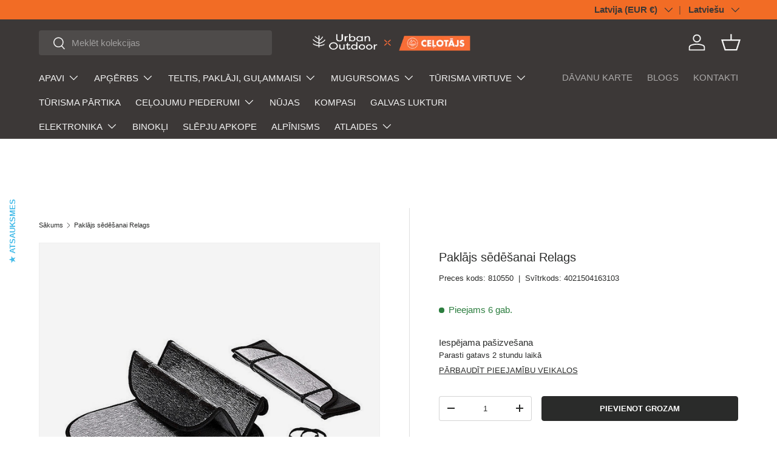

--- FILE ---
content_type: text/html; charset=utf-8
request_url: https://veikalscelotajs.lv/products/paklajs-sedesanai-relags
body_size: 63085
content:
<!doctype html>
<html class="no-js" lang="lv" dir="ltr">
<head><meta charset="utf-8">
<meta name="viewport" content="width=device-width,initial-scale=1">
<title>Folijas paklājs sēdēšanai Relags &ndash; Veikals Ceļotājs</title><link rel="canonical" href="https://veikalscelotajs.lv/products/paklajs-sedesanai-relags"><link rel="icon" href="//veikalscelotajs.lv/cdn/shop/files/veikals_celotajs-logo-240x240.png?crop=center&height=48&v=1738520491&width=48" type="image/png">
  <link rel="apple-touch-icon" href="//veikalscelotajs.lv/cdn/shop/files/veikals_celotajs-logo-240x240.png?crop=center&height=180&v=1738520491&width=180"><meta name="description" content="Viegls, salokāms paklājs sēdēšanai Viegls paklājiņš sēdēšanai ar folijas pārklājumu. Noderīgs pārgājienos, lai pasargātos no samirkšanas un aukstuma, kā arī komfortabli sēžot izbaudītu pusdienu pauzes."><meta property="og:site_name" content="Veikals Ceļotājs">
<meta property="og:url" content="https://veikalscelotajs.lv/products/paklajs-sedesanai-relags">
<meta property="og:title" content="Folijas paklājs sēdēšanai Relags">
<meta property="og:type" content="product">
<meta property="og:description" content="Viegls, salokāms paklājs sēdēšanai Viegls paklājiņš sēdēšanai ar folijas pārklājumu. Noderīgs pārgājienos, lai pasargātos no samirkšanas un aukstuma, kā arī komfortabli sēžot izbaudītu pusdienu pauzes."><meta property="og:image" content="http://veikalscelotajs.lv/cdn/shop/files/folijas-paklajs-sedesanai-pargajienos.jpg?crop=center&height=1200&v=1697665649&width=1200">
  <meta property="og:image:secure_url" content="https://veikalscelotajs.lv/cdn/shop/files/folijas-paklajs-sedesanai-pargajienos.jpg?crop=center&height=1200&v=1697665649&width=1200">
  <meta property="og:image:width" content="1119">
  <meta property="og:image:height" content="1102"><meta property="og:price:amount" content="7,90">
  <meta property="og:price:currency" content="EUR"><meta name="twitter:card" content="summary_large_image">
<meta name="twitter:title" content="Folijas paklājs sēdēšanai Relags">
<meta name="twitter:description" content="Viegls, salokāms paklājs sēdēšanai Viegls paklājiņš sēdēšanai ar folijas pārklājumu. Noderīgs pārgājienos, lai pasargātos no samirkšanas un aukstuma, kā arī komfortabli sēžot izbaudītu pusdienu pauzes.">
<link rel="preload" href="//veikalscelotajs.lv/cdn/shop/t/35/assets/main.css?v=39030617625032399421744896841" as="style"><style data-shopify>
:root {
      --bg-color: 255 255 255 / 1.0;
      --bg-color-og: 255 255 255 / 1.0;
      --heading-color: 42 43 42;
      --text-color: 42 43 42;
      --text-color-og: 42 43 42;
      --scrollbar-color: 42 43 42;
      --link-color: 42 43 42;
      --link-color-og: 42 43 42;
      --star-color: 255 88 13;--swatch-border-color-default: 212 213 212;
        --swatch-border-color-active: 149 149 149;
        --swatch-card-size: 48px;
        --swatch-variant-picker-size: 92px;--color-scheme-1-bg: 244 244 244 / 1.0;
      --color-scheme-1-grad: linear-gradient(180deg, rgba(244, 244, 244, 1), rgba(244, 244, 244, 1) 100%);
      --color-scheme-1-heading: 42 43 42;
      --color-scheme-1-text: 42 43 42;
      --color-scheme-1-btn-bg: 255 88 13;
      --color-scheme-1-btn-text: 255 255 255;
      --color-scheme-1-btn-bg-hover: 255 124 64;--color-scheme-2-bg: 42 43 42 / 1.0;
      --color-scheme-2-grad: linear-gradient(225deg, rgba(51, 59, 67, 0.88) 8%, rgba(41, 47, 54, 1) 56%, rgba(20, 20, 20, 1) 92%);
      --color-scheme-2-heading: 255 88 13;
      --color-scheme-2-text: 255 255 255;
      --color-scheme-2-btn-bg: 255 88 13;
      --color-scheme-2-btn-text: 255 255 255;
      --color-scheme-2-btn-bg-hover: 255 124 64;--color-scheme-3-bg: 255 88 13 / 1.0;
      --color-scheme-3-grad: linear-gradient(46deg, rgba(234, 73, 0, 1) 8%, rgba(234, 73, 0, 1) 32%, rgba(255, 88, 13, 0.88) 92%);
      --color-scheme-3-heading: 255 255 255;
      --color-scheme-3-text: 255 255 255;
      --color-scheme-3-btn-bg: 42 43 42;
      --color-scheme-3-btn-text: 255 255 255;
      --color-scheme-3-btn-bg-hover: 82 83 82;

      --drawer-bg-color: 255 255 255 / 1.0;
      --drawer-text-color: 42 43 42;

      --panel-bg-color: 244 244 244 / 1.0;
      --panel-heading-color: 42 43 42;
      --panel-text-color: 42 43 42;

      --in-stock-text-color: 44 126 63;
      --low-stock-text-color: 210 134 26;
      --very-low-stock-text-color: 180 12 28;
      --no-stock-text-color: 119 119 119;
      --no-stock-backordered-text-color: 26 102 210;

      --error-bg-color: 252 237 238;
      --error-text-color: 180 12 28;
      --success-bg-color: 232 246 234;
      --success-text-color: 44 126 63;
      --info-bg-color: 228 237 250;
      --info-text-color: 26 102 210;

      --heading-font-family: "system_ui", -apple-system, 'Segoe UI', Roboto, 'Helvetica Neue', 'Noto Sans', 'Liberation Sans', Arial, sans-serif, 'Apple Color Emoji', 'Segoe UI Emoji', 'Segoe UI Symbol', 'Noto Color Emoji';
      --heading-font-style: normal;
      --heading-font-weight: 400;
      --heading-scale-start: 2;

      --navigation-font-family: "system_ui", -apple-system, 'Segoe UI', Roboto, 'Helvetica Neue', 'Noto Sans', 'Liberation Sans', Arial, sans-serif, 'Apple Color Emoji', 'Segoe UI Emoji', 'Segoe UI Symbol', 'Noto Color Emoji';
      --navigation-font-style: normal;
      --navigation-font-weight: 400;--heading-text-transform: none;
--subheading-text-transform: none;
      --body-font-family: "system_ui", -apple-system, 'Segoe UI', Roboto, 'Helvetica Neue', 'Noto Sans', 'Liberation Sans', Arial, sans-serif, 'Apple Color Emoji', 'Segoe UI Emoji', 'Segoe UI Symbol', 'Noto Color Emoji';
      --body-font-style: normal;
      --body-font-weight: 400;
      --body-font-size: 15;

      --section-gap: 48;
      --heading-gap: calc(8 * var(--space-unit));--grid-column-gap: 20px;--btn-bg-color: 42 43 42;
      --btn-bg-hover-color: 82 83 82;
      --btn-text-color: 255 255 255;
      --btn-bg-color-og: 42 43 42;
      --btn-text-color-og: 255 255 255;
      --btn-alt-bg-color: 255 255 255;
      --btn-alt-bg-alpha: 1.0;
      --btn-alt-text-color: 42 43 42;
      --btn-border-width: 1px;
      --btn-padding-y: 12px;

      
      --btn-border-radius: 4px;
      

      --btn-lg-border-radius: 50%;
      --btn-icon-border-radius: 50%;
      --input-with-btn-inner-radius: var(--btn-border-radius);
      --btn-text-transform: uppercase;

      --input-bg-color: 255 255 255 / 1.0;
      --input-text-color: 42 43 42;
      --input-border-width: 1px;
      --input-border-radius: 3px;
      --textarea-border-radius: 3px;
      --input-border-radius: 4px;
      --input-bg-color-diff-3: #f7f7f7;
      --input-bg-color-diff-6: #f0f0f0;

      --modal-border-radius: 3px;
      --modal-overlay-color: 0 0 0;
      --modal-overlay-opacity: 0.4;
      --drawer-border-radius: 3px;
      --overlay-border-radius: 0px;

      --custom-label-bg-color: 13 44 84;
      --custom-label-text-color: 255 255 255;--sale-label-bg-color: 255 88 13;
      --sale-label-text-color: 42 43 42;--sold-out-label-bg-color: 84 83 81;
      --sold-out-label-text-color: 255 255 255;--new-label-bg-color: 62 174 88;
      --new-label-text-color: 255 255 255;--preorder-label-bg-color: 26 102 210;
      --preorder-label-text-color: 255 255 255;

      --collection-label-color: 0 126 18;

      --page-width: 3000px;
      --gutter-sm: 20px;
      --gutter-md: 32px;
      --gutter-lg: 64px;

      --payment-terms-bg-color: #ffffff;

      --coll-card-bg-color: #F9F9F9;
      --coll-card-border-color: #f2f2f2;

      --card-highlight-bg-color: #F9F9F9;
      --card-highlight-text-color: 85 85 85;
      --card-highlight-border-color: #E1E1E1;--card-bg-color: #ffffff;
      --card-text-color: 38 38 43;
      --card-border-color: #f2f2f2;--blend-bg-color: #f4f4f4;
        
          --aos-animate-duration: 0.6s;
        

        
          --aos-min-width: 600;
        
      

      --reading-width: 48em;
    }

    @media (max-width: 769px) {
      :root {
        --reading-width: 36em;
      }
    }
  </style><link rel="stylesheet" href="//veikalscelotajs.lv/cdn/shop/t/35/assets/main.css?v=39030617625032399421744896841">
  <script src="//veikalscelotajs.lv/cdn/shop/t/35/assets/main.js?v=76476094356780495751744896842" defer="defer"></script><script>window.performance && window.performance.mark && window.performance.mark('shopify.content_for_header.start');</script><meta name="google-site-verification" content="sNk5BIIft0awECoRRXOK16K_0nfJIc4BGpw6xiuvmes">
<meta id="shopify-digital-wallet" name="shopify-digital-wallet" content="/36097130631/digital_wallets/dialog">
<link rel="alternate" hreflang="x-default" href="https://veikalscelotajs.lv/products/paklajs-sedesanai-relags">
<link rel="alternate" hreflang="lv" href="https://veikalscelotajs.lv/products/paklajs-sedesanai-relags">
<link rel="alternate" hreflang="en" href="https://veikalscelotajs.lv/en/products/paklajs-sedesanai-relags">
<link rel="alternate" hreflang="en-AT" href="https://vesspo.com/products/paklajs-sedesanai-relags">
<link rel="alternate" hreflang="lv-AT" href="https://vesspo.com/lv/products/paklajs-sedesanai-relags">
<link rel="alternate" hreflang="en-BE" href="https://vesspo.com/products/paklajs-sedesanai-relags">
<link rel="alternate" hreflang="lv-BE" href="https://vesspo.com/lv/products/paklajs-sedesanai-relags">
<link rel="alternate" hreflang="en-BG" href="https://vesspo.com/products/paklajs-sedesanai-relags">
<link rel="alternate" hreflang="lv-BG" href="https://vesspo.com/lv/products/paklajs-sedesanai-relags">
<link rel="alternate" hreflang="en-HR" href="https://vesspo.com/products/paklajs-sedesanai-relags">
<link rel="alternate" hreflang="lv-HR" href="https://vesspo.com/lv/products/paklajs-sedesanai-relags">
<link rel="alternate" hreflang="en-CZ" href="https://vesspo.com/products/paklajs-sedesanai-relags">
<link rel="alternate" hreflang="lv-CZ" href="https://vesspo.com/lv/products/paklajs-sedesanai-relags">
<link rel="alternate" hreflang="en-DK" href="https://vesspo.com/products/paklajs-sedesanai-relags">
<link rel="alternate" hreflang="lv-DK" href="https://vesspo.com/lv/products/paklajs-sedesanai-relags">
<link rel="alternate" hreflang="en-FR" href="https://vesspo.com/products/paklajs-sedesanai-relags">
<link rel="alternate" hreflang="lv-FR" href="https://vesspo.com/lv/products/paklajs-sedesanai-relags">
<link rel="alternate" hreflang="en-DE" href="https://vesspo.com/products/paklajs-sedesanai-relags">
<link rel="alternate" hreflang="lv-DE" href="https://vesspo.com/lv/products/paklajs-sedesanai-relags">
<link rel="alternate" hreflang="en-GR" href="https://vesspo.com/products/paklajs-sedesanai-relags">
<link rel="alternate" hreflang="lv-GR" href="https://vesspo.com/lv/products/paklajs-sedesanai-relags">
<link rel="alternate" hreflang="en-HU" href="https://vesspo.com/products/paklajs-sedesanai-relags">
<link rel="alternate" hreflang="lv-HU" href="https://vesspo.com/lv/products/paklajs-sedesanai-relags">
<link rel="alternate" hreflang="en-IT" href="https://vesspo.com/products/paklajs-sedesanai-relags">
<link rel="alternate" hreflang="lv-IT" href="https://vesspo.com/lv/products/paklajs-sedesanai-relags">
<link rel="alternate" hreflang="en-IE" href="https://vesspo.com/products/paklajs-sedesanai-relags">
<link rel="alternate" hreflang="lv-IE" href="https://vesspo.com/lv/products/paklajs-sedesanai-relags">
<link rel="alternate" hreflang="en-LU" href="https://vesspo.com/products/paklajs-sedesanai-relags">
<link rel="alternate" hreflang="lv-LU" href="https://vesspo.com/lv/products/paklajs-sedesanai-relags">
<link rel="alternate" hreflang="en-NL" href="https://vesspo.com/products/paklajs-sedesanai-relags">
<link rel="alternate" hreflang="lv-NL" href="https://vesspo.com/lv/products/paklajs-sedesanai-relags">
<link rel="alternate" hreflang="en-PL" href="https://vesspo.com/products/paklajs-sedesanai-relags">
<link rel="alternate" hreflang="lv-PL" href="https://vesspo.com/lv/products/paklajs-sedesanai-relags">
<link rel="alternate" hreflang="en-PT" href="https://vesspo.com/products/paklajs-sedesanai-relags">
<link rel="alternate" hreflang="lv-PT" href="https://vesspo.com/lv/products/paklajs-sedesanai-relags">
<link rel="alternate" hreflang="en-ES" href="https://vesspo.com/products/paklajs-sedesanai-relags">
<link rel="alternate" hreflang="lv-ES" href="https://vesspo.com/lv/products/paklajs-sedesanai-relags">
<link rel="alternate" hreflang="en-SK" href="https://vesspo.com/products/paklajs-sedesanai-relags">
<link rel="alternate" hreflang="lv-SK" href="https://vesspo.com/lv/products/paklajs-sedesanai-relags">
<link rel="alternate" hreflang="en-SI" href="https://vesspo.com/products/paklajs-sedesanai-relags">
<link rel="alternate" hreflang="lv-SI" href="https://vesspo.com/lv/products/paklajs-sedesanai-relags">
<link rel="alternate" hreflang="en-SE" href="https://vesspo.com/products/paklajs-sedesanai-relags">
<link rel="alternate" hreflang="lv-SE" href="https://vesspo.com/lv/products/paklajs-sedesanai-relags">
<link rel="alternate" hreflang="en-RO" href="https://vesspo.com/products/paklajs-sedesanai-relags">
<link rel="alternate" hreflang="lv-RO" href="https://vesspo.com/lv/products/paklajs-sedesanai-relags">
<link rel="alternate" type="application/json+oembed" href="https://veikalscelotajs.lv/products/paklajs-sedesanai-relags.oembed">
<script async="async" src="/checkouts/internal/preloads.js?locale=lv-LV"></script>
<script id="shopify-features" type="application/json">{"accessToken":"a88917becf0cc051998b9d767713542f","betas":["rich-media-storefront-analytics"],"domain":"veikalscelotajs.lv","predictiveSearch":true,"shopId":36097130631,"locale":"en"}</script>
<script>var Shopify = Shopify || {};
Shopify.shop = "celotajs1.myshopify.com";
Shopify.locale = "lv";
Shopify.currency = {"active":"EUR","rate":"1.0"};
Shopify.country = "LV";
Shopify.theme = {"name":"Enterprise Main","id":183074488660,"schema_name":"Enterprise","schema_version":"1.6.2","theme_store_id":1657,"role":"main"};
Shopify.theme.handle = "null";
Shopify.theme.style = {"id":null,"handle":null};
Shopify.cdnHost = "veikalscelotajs.lv/cdn";
Shopify.routes = Shopify.routes || {};
Shopify.routes.root = "/";</script>
<script type="module">!function(o){(o.Shopify=o.Shopify||{}).modules=!0}(window);</script>
<script>!function(o){function n(){var o=[];function n(){o.push(Array.prototype.slice.apply(arguments))}return n.q=o,n}var t=o.Shopify=o.Shopify||{};t.loadFeatures=n(),t.autoloadFeatures=n()}(window);</script>
<script id="shop-js-analytics" type="application/json">{"pageType":"product"}</script>
<script defer="defer" async type="module" src="//veikalscelotajs.lv/cdn/shopifycloud/shop-js/modules/v2/client.init-shop-cart-sync_BT-GjEfc.en.esm.js"></script>
<script defer="defer" async type="module" src="//veikalscelotajs.lv/cdn/shopifycloud/shop-js/modules/v2/chunk.common_D58fp_Oc.esm.js"></script>
<script defer="defer" async type="module" src="//veikalscelotajs.lv/cdn/shopifycloud/shop-js/modules/v2/chunk.modal_xMitdFEc.esm.js"></script>
<script type="module">
  await import("//veikalscelotajs.lv/cdn/shopifycloud/shop-js/modules/v2/client.init-shop-cart-sync_BT-GjEfc.en.esm.js");
await import("//veikalscelotajs.lv/cdn/shopifycloud/shop-js/modules/v2/chunk.common_D58fp_Oc.esm.js");
await import("//veikalscelotajs.lv/cdn/shopifycloud/shop-js/modules/v2/chunk.modal_xMitdFEc.esm.js");

  window.Shopify.SignInWithShop?.initShopCartSync?.({"fedCMEnabled":true,"windoidEnabled":true});

</script>
<script id="__st">var __st={"a":36097130631,"offset":7200,"reqid":"f78b9c0b-be24-4e9f-a7a4-04d6942740e8-1769087895","pageurl":"veikalscelotajs.lv\/products\/paklajs-sedesanai-relags","u":"755aef0a918a","p":"product","rtyp":"product","rid":8613383438676};</script>
<script>window.ShopifyPaypalV4VisibilityTracking = true;</script>
<script id="captcha-bootstrap">!function(){'use strict';const t='contact',e='account',n='new_comment',o=[[t,t],['blogs',n],['comments',n],[t,'customer']],c=[[e,'customer_login'],[e,'guest_login'],[e,'recover_customer_password'],[e,'create_customer']],r=t=>t.map((([t,e])=>`form[action*='/${t}']:not([data-nocaptcha='true']) input[name='form_type'][value='${e}']`)).join(','),a=t=>()=>t?[...document.querySelectorAll(t)].map((t=>t.form)):[];function s(){const t=[...o],e=r(t);return a(e)}const i='password',u='form_key',d=['recaptcha-v3-token','g-recaptcha-response','h-captcha-response',i],f=()=>{try{return window.sessionStorage}catch{return}},m='__shopify_v',_=t=>t.elements[u];function p(t,e,n=!1){try{const o=window.sessionStorage,c=JSON.parse(o.getItem(e)),{data:r}=function(t){const{data:e,action:n}=t;return t[m]||n?{data:e,action:n}:{data:t,action:n}}(c);for(const[e,n]of Object.entries(r))t.elements[e]&&(t.elements[e].value=n);n&&o.removeItem(e)}catch(o){console.error('form repopulation failed',{error:o})}}const l='form_type',E='cptcha';function T(t){t.dataset[E]=!0}const w=window,h=w.document,L='Shopify',v='ce_forms',y='captcha';let A=!1;((t,e)=>{const n=(g='f06e6c50-85a8-45c8-87d0-21a2b65856fe',I='https://cdn.shopify.com/shopifycloud/storefront-forms-hcaptcha/ce_storefront_forms_captcha_hcaptcha.v1.5.2.iife.js',D={infoText:'Protected by hCaptcha',privacyText:'Privacy',termsText:'Terms'},(t,e,n)=>{const o=w[L][v],c=o.bindForm;if(c)return c(t,g,e,D).then(n);var r;o.q.push([[t,g,e,D],n]),r=I,A||(h.body.append(Object.assign(h.createElement('script'),{id:'captcha-provider',async:!0,src:r})),A=!0)});var g,I,D;w[L]=w[L]||{},w[L][v]=w[L][v]||{},w[L][v].q=[],w[L][y]=w[L][y]||{},w[L][y].protect=function(t,e){n(t,void 0,e),T(t)},Object.freeze(w[L][y]),function(t,e,n,w,h,L){const[v,y,A,g]=function(t,e,n){const i=e?o:[],u=t?c:[],d=[...i,...u],f=r(d),m=r(i),_=r(d.filter((([t,e])=>n.includes(e))));return[a(f),a(m),a(_),s()]}(w,h,L),I=t=>{const e=t.target;return e instanceof HTMLFormElement?e:e&&e.form},D=t=>v().includes(t);t.addEventListener('submit',(t=>{const e=I(t);if(!e)return;const n=D(e)&&!e.dataset.hcaptchaBound&&!e.dataset.recaptchaBound,o=_(e),c=g().includes(e)&&(!o||!o.value);(n||c)&&t.preventDefault(),c&&!n&&(function(t){try{if(!f())return;!function(t){const e=f();if(!e)return;const n=_(t);if(!n)return;const o=n.value;o&&e.removeItem(o)}(t);const e=Array.from(Array(32),(()=>Math.random().toString(36)[2])).join('');!function(t,e){_(t)||t.append(Object.assign(document.createElement('input'),{type:'hidden',name:u})),t.elements[u].value=e}(t,e),function(t,e){const n=f();if(!n)return;const o=[...t.querySelectorAll(`input[type='${i}']`)].map((({name:t})=>t)),c=[...d,...o],r={};for(const[a,s]of new FormData(t).entries())c.includes(a)||(r[a]=s);n.setItem(e,JSON.stringify({[m]:1,action:t.action,data:r}))}(t,e)}catch(e){console.error('failed to persist form',e)}}(e),e.submit())}));const S=(t,e)=>{t&&!t.dataset[E]&&(n(t,e.some((e=>e===t))),T(t))};for(const o of['focusin','change'])t.addEventListener(o,(t=>{const e=I(t);D(e)&&S(e,y())}));const B=e.get('form_key'),M=e.get(l),P=B&&M;t.addEventListener('DOMContentLoaded',(()=>{const t=y();if(P)for(const e of t)e.elements[l].value===M&&p(e,B);[...new Set([...A(),...v().filter((t=>'true'===t.dataset.shopifyCaptcha))])].forEach((e=>S(e,t)))}))}(h,new URLSearchParams(w.location.search),n,t,e,['guest_login'])})(!0,!0)}();</script>
<script integrity="sha256-4kQ18oKyAcykRKYeNunJcIwy7WH5gtpwJnB7kiuLZ1E=" data-source-attribution="shopify.loadfeatures" defer="defer" src="//veikalscelotajs.lv/cdn/shopifycloud/storefront/assets/storefront/load_feature-a0a9edcb.js" crossorigin="anonymous"></script>
<script data-source-attribution="shopify.dynamic_checkout.dynamic.init">var Shopify=Shopify||{};Shopify.PaymentButton=Shopify.PaymentButton||{isStorefrontPortableWallets:!0,init:function(){window.Shopify.PaymentButton.init=function(){};var t=document.createElement("script");t.src="https://veikalscelotajs.lv/cdn/shopifycloud/portable-wallets/latest/portable-wallets.en.js",t.type="module",document.head.appendChild(t)}};
</script>
<script data-source-attribution="shopify.dynamic_checkout.buyer_consent">
  function portableWalletsHideBuyerConsent(e){var t=document.getElementById("shopify-buyer-consent"),n=document.getElementById("shopify-subscription-policy-button");t&&n&&(t.classList.add("hidden"),t.setAttribute("aria-hidden","true"),n.removeEventListener("click",e))}function portableWalletsShowBuyerConsent(e){var t=document.getElementById("shopify-buyer-consent"),n=document.getElementById("shopify-subscription-policy-button");t&&n&&(t.classList.remove("hidden"),t.removeAttribute("aria-hidden"),n.addEventListener("click",e))}window.Shopify?.PaymentButton&&(window.Shopify.PaymentButton.hideBuyerConsent=portableWalletsHideBuyerConsent,window.Shopify.PaymentButton.showBuyerConsent=portableWalletsShowBuyerConsent);
</script>
<script data-source-attribution="shopify.dynamic_checkout.cart.bootstrap">document.addEventListener("DOMContentLoaded",(function(){function t(){return document.querySelector("shopify-accelerated-checkout-cart, shopify-accelerated-checkout")}if(t())Shopify.PaymentButton.init();else{new MutationObserver((function(e,n){t()&&(Shopify.PaymentButton.init(),n.disconnect())})).observe(document.body,{childList:!0,subtree:!0})}}));
</script>
<script id='scb4127' type='text/javascript' async='' src='https://veikalscelotajs.lv/cdn/shopifycloud/privacy-banner/storefront-banner.js'></script><link id="shopify-accelerated-checkout-styles" rel="stylesheet" media="screen" href="https://veikalscelotajs.lv/cdn/shopifycloud/portable-wallets/latest/accelerated-checkout-backwards-compat.css" crossorigin="anonymous">
<style id="shopify-accelerated-checkout-cart">
        #shopify-buyer-consent {
  margin-top: 1em;
  display: inline-block;
  width: 100%;
}

#shopify-buyer-consent.hidden {
  display: none;
}

#shopify-subscription-policy-button {
  background: none;
  border: none;
  padding: 0;
  text-decoration: underline;
  font-size: inherit;
  cursor: pointer;
}

#shopify-subscription-policy-button::before {
  box-shadow: none;
}

      </style>
<script id="sections-script" data-sections="header,footer" defer="defer" src="//veikalscelotajs.lv/cdn/shop/t/35/compiled_assets/scripts.js?v=10429"></script>
<script>window.performance && window.performance.mark && window.performance.mark('shopify.content_for_header.end');</script>

    <script src="//veikalscelotajs.lv/cdn/shop/t/35/assets/animate-on-scroll.js?v=15249566486942820451744896791" defer="defer"></script>
    <link rel="stylesheet" href="//veikalscelotajs.lv/cdn/shop/t/35/assets/animate-on-scroll.css?v=116194678796051782541744896789">
  

  <script>document.documentElement.className = document.documentElement.className.replace('no-js', 'js');</script><!-- CC Custom Head Start --><!-- CC Custom Head End --><!-- BEGIN app block: shopify://apps/judge-me-reviews/blocks/judgeme_core/61ccd3b1-a9f2-4160-9fe9-4fec8413e5d8 --><!-- Start of Judge.me Core -->






<link rel="dns-prefetch" href="https://cdnwidget.judge.me">
<link rel="dns-prefetch" href="https://cdn.judge.me">
<link rel="dns-prefetch" href="https://cdn1.judge.me">
<link rel="dns-prefetch" href="https://api.judge.me">

<script data-cfasync='false' class='jdgm-settings-script'>window.jdgmSettings={"pagination":5,"disable_web_reviews":false,"badge_no_review_text":"Vēl nav atsauksmju","badge_n_reviews_text":"{{ n }} atsauksme/atsauksmes","badge_star_color":"#339999","hide_badge_preview_if_no_reviews":false,"badge_hide_text":false,"enforce_center_preview_badge":false,"widget_title":"Atsauksmes","widget_open_form_text":"Rakstīt atsauksmi","widget_close_form_text":"Atcelt atsauksmi","widget_refresh_page_text":"Atsvaidzināt lapu","widget_summary_text":"Balstoties uz {{ number_of_reviews }} atsauksmi/atsauksmēm","widget_no_review_text":"Esiet pirmais, kas uzraksta atsauksmi","widget_name_field_text":"Attēlojamais vārds","widget_verified_name_field_text":"Pārbaudīts vārds (publisks)","widget_name_placeholder_text":"Attēlojamais vārds","widget_required_field_error_text":"Šis lauks ir obligāts.","widget_email_field_text":"E-pasta adrese","widget_verified_email_field_text":"Pārbaudīts e-pasts (privāts, nevar rediģēt)","widget_email_placeholder_text":"Jūsu e-pasta adrese","widget_email_field_error_text":"Lūdzu, ievadiet derīgu e-pasta adresi.","widget_rating_field_text":"Vērtējums","widget_review_title_field_text":"Atsauksmes nosaukums","widget_review_title_placeholder_text":"Dodiet savai atsauksmei nosaukumu","widget_review_body_field_text":"Atsauksmes saturs","widget_review_body_placeholder_text":"Sāciet rakstīt šeit...","widget_pictures_field_text":"Attēls/Video (neobligāti)","widget_submit_review_text":"Iesniegt atsauksmi","widget_submit_verified_review_text":"Iesniegt pārbaudītu atsauksmi","widget_submit_success_msg_with_auto_publish":"Paldies! Lūdzu, atsvaidziniet lapu pēc dažiem mirkļiem, lai redzētu savu atsauksmi. Jūs varat noņemt vai rediģēt savu atsauksmi, pierakstoties \u003ca href='https://judge.me/login' target='_blank' rel='nofollow noopener'\u003eJudge.me\u003c/a\u003e","widget_submit_success_msg_no_auto_publish":"Paldies! Jūsu atsauksme tiks publicēta, tiklīdz to apstiprinās veikala administrators. Jūs varat noņemt vai rediģēt savu atsauksmi, pierakstoties \u003ca href='https://judge.me/login' target='_blank' rel='nofollow noopener'\u003eJudge.me\u003c/a\u003e","widget_show_default_reviews_out_of_total_text":"Rāda {{ n_reviews_shown }} no {{ n_reviews }} atsauksmēm.","widget_show_all_link_text":"Rādīt visas","widget_show_less_link_text":"Rādīt mazāk","widget_author_said_text":"{{ reviewer_name }} teica:","widget_days_text":"pirms {{ n }} dienām","widget_weeks_text":"pirms {{ n }} nedēļas/nedēļām","widget_months_text":"pirms {{ n }} mēneša/mēnešiem","widget_years_text":"pirms {{ n }} gada/gadiem","widget_yesterday_text":"Vakar","widget_today_text":"Šodien","widget_replied_text":"\u003e\u003e {{ shop_name }} atbildēja:","widget_read_more_text":"Lasīt vairāk","widget_reviewer_name_as_initial":"last_initial","widget_rating_filter_color":"","widget_rating_filter_see_all_text":"Skatīt visas atsauksmes","widget_sorting_most_recent_text":"Jaunākās","widget_sorting_highest_rating_text":"Augstākais vērtējums","widget_sorting_lowest_rating_text":"Zemākais vērtējums","widget_sorting_with_pictures_text":"Tikai attēli","widget_sorting_most_helpful_text":"Visnoderīgākās","widget_open_question_form_text":"Uzdot jautājumu","widget_reviews_subtab_text":"Atsauksmes","widget_questions_subtab_text":"Jautājumi","widget_question_label_text":"Jautājums","widget_answer_label_text":"Atbilde","widget_question_placeholder_text":"Rakstiet savu jautājumu šeit","widget_submit_question_text":"Iesniegt jautājumu","widget_question_submit_success_text":"Paldies par jūsu jautājumu! Mēs jūs informēsim, tiklīdz uz to būs atbildēts.","widget_star_color":"#339999","verified_badge_text":"Verificēts pircējs","verified_badge_bg_color":"#339999","verified_badge_text_color":"#fff","verified_badge_placement":"left-of-reviewer-name","widget_review_max_height":"","widget_hide_border":false,"widget_social_share":false,"widget_thumb":true,"widget_review_location_show":true,"widget_location_format":"country_iso_code","all_reviews_include_out_of_store_products":true,"all_reviews_out_of_store_text":"(Izpārdots)","all_reviews_pagination":100,"all_reviews_product_name_prefix_text":"Skatīt visu","enable_review_pictures":true,"enable_question_anwser":true,"widget_theme":"carousel","review_date_format":"dd/mm/yy","default_sort_method":"most-recent","widget_product_reviews_subtab_text":"Produktu atsauksmes","widget_shop_reviews_subtab_text":"Veikala atsauksmes","widget_other_products_reviews_text":"Citu produktu atsauksmes","widget_store_reviews_subtab_text":"Veikala atsauksmes","widget_no_store_reviews_text":"Šis veikals vēl netiek atsaukt","widget_web_restriction_product_reviews_text":"Šis produkts vēl netiek atsaukt","widget_no_items_text":"Nav atrasts neviens elements","widget_show_more_text":"Rādīt vairāk","widget_write_a_store_review_text":"Rakstīt atsauksmi par veikalu","widget_other_languages_heading":"Atsauksmes citās valodās","widget_translate_review_text":"Tulkot atsauksmi uz {{ language }}","widget_translating_review_text":"Tulkojam...","widget_show_original_translation_text":"Rādīt oriģinālu ({{ language }})","widget_translate_review_failed_text":"Atsauksmi nevarēja iztulkot.","widget_translate_review_retry_text":"Mēģināt vēlreiz","widget_translate_review_try_again_later_text":"Mēģiniet vēlāk vēlreiz","show_product_url_for_grouped_product":false,"widget_sorting_pictures_first_text":"Vispirms attēli","show_pictures_on_all_rev_page_mobile":true,"show_pictures_on_all_rev_page_desktop":true,"floating_tab_hide_mobile_install_preference":true,"floating_tab_button_name":"★ Atsauksmes","floating_tab_title":"Ļaujiet klientiem runāt mūsu vārdā","floating_tab_button_color":"#44BBE8","floating_tab_button_background_color":"#ffffff","floating_tab_url":"","floating_tab_url_enabled":false,"floating_tab_tab_style":"text","all_reviews_text_badge_text":"Klienti mūs novērtē {{ shop.metafields.judgeme.all_reviews_rating|round:1 }}/5, pamatojoties uz {{ shop.metafields.judgeme.all_reviews_count }} atsauksmēm.","all_reviews_text_badge_text_branded_style":"{{ shop.metafields.judgeme.all_reviews_rating | round: 1 }} no 5 zvaigznēm, pamatojoties uz {{ shop.metafields.judgeme.all_reviews_count }} atsauksmēm","is_all_reviews_text_badge_a_link":true,"show_stars_for_all_reviews_text_badge":true,"all_reviews_text_badge_url":"","all_reviews_text_style":"text","all_reviews_text_color_style":"custom","all_reviews_text_color":"#2EB405","all_reviews_text_show_jm_brand":true,"featured_carousel_show_header":true,"featured_carousel_title":"Pircēju atsauksmes","testimonials_carousel_title":"Klienti mums sako","videos_carousel_title":"Tikras klientu stāstības","cards_carousel_title":"Klienti mums sako","featured_carousel_count_text":"no {{ n }} atsauksmēm","featured_carousel_add_link_to_all_reviews_page":true,"featured_carousel_url":"","featured_carousel_show_images":true,"featured_carousel_autoslide_interval":5,"featured_carousel_arrows_on_the_sides":true,"featured_carousel_height":250,"featured_carousel_width":100,"featured_carousel_image_size":0,"featured_carousel_image_height":250,"featured_carousel_arrow_color":"#eeeeee","verified_count_badge_style":"vintage","verified_count_badge_orientation":"horizontal","verified_count_badge_color_style":"custom","verified_count_badge_color":"#2EB405","is_verified_count_badge_a_link":false,"verified_count_badge_url":"","verified_count_badge_show_jm_brand":true,"widget_rating_preset_default":5,"widget_first_sub_tab":"product-reviews","widget_show_histogram":true,"widget_histogram_use_custom_color":true,"widget_pagination_use_custom_color":true,"widget_star_use_custom_color":true,"widget_verified_badge_use_custom_color":true,"widget_write_review_use_custom_color":false,"picture_reminder_submit_button":"Upload Pictures","enable_review_videos":true,"mute_video_by_default":true,"widget_sorting_videos_first_text":"Vispirms video","widget_review_pending_text":"Gaida","featured_carousel_items_for_large_screen":5,"social_share_options_order":"Facebook,Twitter","remove_microdata_snippet":true,"disable_json_ld":false,"enable_json_ld_products":false,"preview_badge_show_question_text":true,"preview_badge_no_question_text":"Nav jautājumu","preview_badge_n_question_text":"{{ number_of_questions }} jautājums/jautājumi","qa_badge_show_icon":false,"qa_badge_icon_color":"#FBCD0A","qa_badge_position":"same-row","remove_judgeme_branding":true,"widget_add_search_bar":false,"widget_search_bar_placeholder":"Meklēt","widget_sorting_verified_only_text":"Tikai pārbaudītas","featured_carousel_theme":"default","featured_carousel_show_rating":true,"featured_carousel_show_title":true,"featured_carousel_show_body":true,"featured_carousel_show_date":true,"featured_carousel_show_reviewer":false,"featured_carousel_show_product":true,"featured_carousel_header_background_color":"#2EB405","featured_carousel_header_text_color":"#ffffff","featured_carousel_name_product_separator":"reviewed","featured_carousel_full_star_background":"#108474","featured_carousel_empty_star_background":"#dadada","featured_carousel_vertical_theme_background":"#f9fafb","featured_carousel_verified_badge_enable":false,"featured_carousel_verified_badge_color":"#0CB40D","featured_carousel_border_style":"round","featured_carousel_review_line_length_limit":3,"featured_carousel_more_reviews_button_text":"Skatīt vairāk atsauksmes","featured_carousel_view_product_button_text":"Apskatīt produktu","all_reviews_page_load_reviews_on":"button_click","all_reviews_page_load_more_text":"Ielādēt vairāk atsauksmju","disable_fb_tab_reviews":false,"enable_ajax_cdn_cache":false,"widget_advanced_speed_features":5,"widget_public_name_text":"publiski redzams kā","default_reviewer_name":"John Smith","default_reviewer_name_has_non_latin":true,"widget_reviewer_anonymous":"Anonīms","medals_widget_title":"Judge.me Atsauksmju medaļas","medals_widget_background_color":"#ffffff","medals_widget_position":"footer_all_pages","medals_widget_border_color":"#f9fafb","medals_widget_verified_text_position":"left","medals_widget_use_monochromatic_version":true,"medals_widget_elements_color":"#108474","show_reviewer_avatar":false,"widget_invalid_yt_video_url_error_text":"Nav YouTube video URL","widget_max_length_field_error_text":"Lūdzu, ievadiet ne vairāk kā {0} rakstzīmes.","widget_show_country_flag":true,"widget_show_collected_via_shop_app":true,"widget_verified_by_shop_badge_style":"light","widget_verified_by_shop_text":"Verificēts ar veikalu","widget_show_photo_gallery":true,"widget_load_with_code_splitting":true,"widget_ugc_install_preference":false,"widget_ugc_title":"Mūsu radīts, jūsu dalīts","widget_ugc_subtitle":"Atzīmējiet mūs, lai jūsu attēls tiktu rādīts mūsu lapā","widget_ugc_arrows_color":"#ffffff","widget_ugc_primary_button_text":"Pirkt tagad","widget_ugc_primary_button_background_color":"#108474","widget_ugc_primary_button_text_color":"#ffffff","widget_ugc_primary_button_border_width":"0","widget_ugc_primary_button_border_style":"none","widget_ugc_primary_button_border_color":"#108474","widget_ugc_primary_button_border_radius":"25","widget_ugc_secondary_button_text":"Ielādēt vairāk","widget_ugc_secondary_button_background_color":"#ffffff","widget_ugc_secondary_button_text_color":"#108474","widget_ugc_secondary_button_border_width":"2","widget_ugc_secondary_button_border_style":"solid","widget_ugc_secondary_button_border_color":"#108474","widget_ugc_secondary_button_border_radius":"25","widget_ugc_reviews_button_text":"Skatīt atsauksmes","widget_ugc_reviews_button_background_color":"#ffffff","widget_ugc_reviews_button_text_color":"#108474","widget_ugc_reviews_button_border_width":"2","widget_ugc_reviews_button_border_style":"solid","widget_ugc_reviews_button_border_color":"#108474","widget_ugc_reviews_button_border_radius":"25","widget_ugc_reviews_button_link_to":"judgeme-reviews-page","widget_ugc_show_post_date":true,"widget_ugc_max_width":"800","widget_rating_metafield_value_type":true,"widget_primary_color":"#108474","widget_enable_secondary_color":true,"widget_secondary_color":"#DCF0F3","widget_summary_average_rating_text":"{{ average_rating }} no 5","widget_media_grid_title":"Klientu fotoattēli un video","widget_media_grid_see_more_text":"Skatīt vairāk","widget_round_style":true,"widget_show_product_medals":true,"widget_verified_by_judgeme_text":"Verificēts ar Judge.me","widget_show_store_medals":false,"widget_verified_by_judgeme_text_in_store_medals":"Pārbaudīts ar Judge.me","widget_media_field_exceed_quantity_message":"Atvainojiet, mēs varam pieņemt tikai {{ max_media }} vienai atsauksmei.","widget_media_field_exceed_limit_message":"{{ file_name }} ir pārāk liels, lūdzu, izvēlieties {{ media_type }}, kas mazāks par {{ size_limit }}MB.","widget_review_submitted_text":"Atsauksme iesniegta!","widget_question_submitted_text":"Jautājums iesniegts!","widget_close_form_text_question":"Atcelt","widget_write_your_answer_here_text":"Rakstiet savu atbildi šeit","widget_enabled_branded_link":true,"widget_show_collected_by_judgeme":false,"widget_reviewer_name_color":"","widget_write_review_text_color":"","widget_write_review_bg_color":"","widget_collected_by_judgeme_text":"Apkopojis Judge.me","widget_pagination_type":"load_more","widget_load_more_text":"Ielādēt vairāk","widget_load_more_color":"#F38B0A","widget_full_review_text":"Pilna atsauksme","widget_read_more_reviews_text":"Lasīt vairāk atsauksmju","widget_read_questions_text":"Lasīt jautājumus","widget_questions_and_answers_text":"Jautājumi un atbildes","widget_verified_by_text":"Verificēts ar","widget_verified_text":"Verificēts","widget_number_of_reviews_text":"{{ number_of_reviews }} atsauksmes","widget_back_button_text":"Atpakaļ","widget_next_button_text":"Tālāk","widget_custom_forms_filter_button":"Filtri","custom_forms_style":"horizontal","widget_show_review_information":true,"how_reviews_are_collected":"Kā tiek vāktas atsauksmes?","widget_show_review_keywords":false,"widget_gdpr_statement":"Kā mēs izmantojam jūsu datus: Mēs sazināsimies ar jums tikai par jūsu atstāto atsauksmi un tikai ja nepieciešams. Iesniedzot savu atsauksmi, jūs piekrītat Judge.me \u003ca href='https://judge.me/terms' target='_blank' rel='nofollow noopener'\u003enoteikumiem\u003c/a\u003e, \u003ca href='https://judge.me/privacy' target='_blank' rel='nofollow noopener'\u003eprivātuma politikai\u003c/a\u003e un \u003ca href='https://judge.me/content-policy' target='_blank' rel='nofollow noopener'\u003esatura politikai\u003c/a\u003e.","widget_multilingual_sorting_enabled":false,"widget_translate_review_content_enabled":false,"widget_translate_review_content_method":"manual","popup_widget_review_selection":"automatically_with_pictures","popup_widget_round_border_style":true,"popup_widget_show_title":true,"popup_widget_show_body":true,"popup_widget_show_reviewer":false,"popup_widget_show_product":true,"popup_widget_show_pictures":true,"popup_widget_use_review_picture":true,"popup_widget_show_on_home_page":true,"popup_widget_show_on_product_page":true,"popup_widget_show_on_collection_page":true,"popup_widget_show_on_cart_page":true,"popup_widget_position":"bottom_left","popup_widget_first_review_delay":5,"popup_widget_duration":5,"popup_widget_interval":5,"popup_widget_review_count":5,"popup_widget_hide_on_mobile":true,"review_snippet_widget_round_border_style":true,"review_snippet_widget_card_color":"#FFFFFF","review_snippet_widget_slider_arrows_background_color":"#FFFFFF","review_snippet_widget_slider_arrows_color":"#000000","review_snippet_widget_star_color":"#108474","show_product_variant":false,"all_reviews_product_variant_label_text":"Variants: ","widget_show_verified_branding":false,"widget_ai_summary_title":"Klienti saka","widget_ai_summary_disclaimer":"Mākslīgā intelekta darbināts atsauksmju kopsavilkums, pamatojoties uz jaunākajām klientu atsauksmēm","widget_show_ai_summary":false,"widget_show_ai_summary_bg":false,"widget_show_review_title_input":true,"redirect_reviewers_invited_via_email":"review_widget","request_store_review_after_product_review":false,"request_review_other_products_in_order":false,"review_form_color_scheme":"default","review_form_corner_style":"square","review_form_star_color":{},"review_form_text_color":"#333333","review_form_background_color":"#ffffff","review_form_field_background_color":"#fafafa","review_form_button_color":{},"review_form_button_text_color":"#ffffff","review_form_modal_overlay_color":"#000000","review_content_screen_title_text":"Kā jūs novērtējat šo produktu?","review_content_introduction_text":"Mēs būtu priecīgi, ja jūs dalītos ar savu pieredzi.","store_review_form_title_text":"Kā jūs novērtējat šo veikalu?","store_review_form_introduction_text":"Mēs būtu priecīgi, ja jūs dalītos ar savu pieredzi.","show_review_guidance_text":true,"one_star_review_guidance_text":"Slikts","five_star_review_guidance_text":"Labi","customer_information_screen_title_text":"Par jums","customer_information_introduction_text":"Lūdzu, pastāstiet vairāk par sevi.","custom_questions_screen_title_text":"Jūsu pieredze detalizētāk","custom_questions_introduction_text":"Šeit ir daži jautājumi, kas palīdzēs mums labāk izprast jūsu pieredzi.","review_submitted_screen_title_text":"Paldies par jūsu atsauksmi!","review_submitted_screen_thank_you_text":"Mēs to apstrādājam, un drīz tā parādīsies veikalā.","review_submitted_screen_email_verification_text":"Lūdzu, apstipriniet savu e-pastu, noklikšķinot uz tikko nosūtītās saites. Tas palīdz mums saglabāt atsauksmes autentiskas.","review_submitted_request_store_review_text":"Vai vēlaties dalīties ar mums savā iepirkšanās pieredzē?","review_submitted_review_other_products_text":"Vai vēlaties novērtēt šos produktus?","store_review_screen_title_text":"Vai vēlaties dalīties ar savu iepirkšanās pieredzi ar mums?","store_review_introduction_text":"Mēs novērtējam jūsu atsauksmes un izmantojam to, lai uzlabotu. Lūdzu, dalieties ar saviem domām vai ieteikumiem.","reviewer_media_screen_title_picture_text":"Kopīgot attēlu","reviewer_media_introduction_picture_text":"Augšupielādējiet fotoattēlu, lai pamatotu savu atsauksmi.","reviewer_media_screen_title_video_text":"Kopīgot video","reviewer_media_introduction_video_text":"Augšupielādējiet video, lai pamatotu savu atsauksmi.","reviewer_media_screen_title_picture_or_video_text":"Kopīgot attēlu vai video","reviewer_media_introduction_picture_or_video_text":"Augšupielādējiet fotoattēlu vai video, lai pamatotu savu atsauksmi.","reviewer_media_youtube_url_text":"Ielīmējiet savu Youtube URL šeit","advanced_settings_next_step_button_text":"Nākamais","advanced_settings_close_review_button_text":"Aizvērt","modal_write_review_flow":false,"write_review_flow_required_text":"Būtīgs","write_review_flow_privacy_message_text":"Mēs uzskatām jūsu privātumu.","write_review_flow_anonymous_text":"Anonīma atsauksme","write_review_flow_visibility_text":"Tas nebūs redzams citiem klientiem.","write_review_flow_multiple_selection_help_text":"Izvēlieties tik, cik vēlaties","write_review_flow_single_selection_help_text":"Izvēlieties vienu opciju","write_review_flow_required_field_error_text":"Šis lauks ir obligāts","write_review_flow_invalid_email_error_text":"Lūdzu ievadiet derīgu e-pasta adresi","write_review_flow_max_length_error_text":"Maks. {{ max_length }} rakstzīmes.","write_review_flow_media_upload_text":"\u003cb\u003eNoklikšķiniet, lai augšupielādētu\u003c/b\u003e vai velciet un nometiet","write_review_flow_gdpr_statement":"Mēs ar jums sazināsimies tikai par jūsu atsauksmi, ja tas būs nepieciešams. Iesniedzot savu atsauksmi, jūs piekrītat mūsu \u003ca href='https://judge.me/terms' target='_blank' rel='nofollow noopener'\u003enoteikumiem un nosacījumiem\u003c/a\u003e un \u003ca href='https://judge.me/privacy' target='_blank' rel='nofollow noopener'\u003eprivātuma politikai\u003c/a\u003e.","rating_only_reviews_enabled":false,"show_negative_reviews_help_screen":false,"new_review_flow_help_screen_rating_threshold":3,"negative_review_resolution_screen_title_text":"Pastāstiet mums vairāk","negative_review_resolution_text":"Jūsu pieredze mums ir svarīga. Ja jums radās problēmas ar pirkumu, mēs esam šeit, lai palīdzētu. Nevilcinieties sazināties ar mums, mēs labprāt gribētu iegūt iespēju labot lietas.","negative_review_resolution_button_text":"Sazinieties ar mums","negative_review_resolution_proceed_with_review_text":"Atstājiet atsauksmi","negative_review_resolution_subject":"Problēma ar pirkumu no {{ shop_name }}.{{ order_name }}","preview_badge_collection_page_install_status":false,"widget_review_custom_css":"","preview_badge_custom_css":"","preview_badge_stars_count":"5-stars","featured_carousel_custom_css":"","floating_tab_custom_css":"","all_reviews_widget_custom_css":"","medals_widget_custom_css":"","verified_badge_custom_css":"","all_reviews_text_custom_css":"","transparency_badges_collected_via_store_invite":false,"transparency_badges_from_another_provider":false,"transparency_badges_collected_from_store_visitor":false,"transparency_badges_collected_by_verified_review_provider":false,"transparency_badges_earned_reward":false,"transparency_badges_collected_via_store_invite_text":"Atsauksmes iegūtas, izmantojot parduotves ielūguma e-pastu","transparency_badges_from_another_provider_text":"Atsauksmes iegūtas no citu pakalpojumu sniedzēju","transparency_badges_collected_from_store_visitor_text":"Atsauksmes iegūtas no parduotves līdzdalītāja","transparency_badges_written_in_google_text":"Atsauksmes rakstītas Google","transparency_badges_written_in_etsy_text":"Atsauksmes rakstītas Etsy","transparency_badges_written_in_shop_app_text":"Atsauksmes rakstītas Shop App","transparency_badges_earned_reward_text":"Atsauksmes iegūtas par nākotnes pirkumiem","product_review_widget_per_page":6,"widget_store_review_label_text":"Veikala atsauksme","checkout_comment_extension_title_on_product_page":"Customer Comments","checkout_comment_extension_num_latest_comment_show":5,"checkout_comment_extension_format":"name_and_timestamp","checkout_comment_customer_name":"last_initial","checkout_comment_comment_notification":true,"preview_badge_collection_page_install_preference":false,"preview_badge_home_page_install_preference":false,"preview_badge_product_page_install_preference":false,"review_widget_install_preference":"","review_carousel_install_preference":false,"floating_reviews_tab_install_preference":"none","verified_reviews_count_badge_install_preference":false,"all_reviews_text_install_preference":false,"review_widget_best_location":false,"judgeme_medals_install_preference":false,"review_widget_revamp_enabled":false,"review_widget_qna_enabled":false,"review_widget_header_theme":"minimal","review_widget_widget_title_enabled":true,"review_widget_header_text_size":"medium","review_widget_header_text_weight":"regular","review_widget_average_rating_style":"compact","review_widget_bar_chart_enabled":true,"review_widget_bar_chart_type":"numbers","review_widget_bar_chart_style":"standard","review_widget_expanded_media_gallery_enabled":false,"review_widget_reviews_section_theme":"standard","review_widget_image_style":"thumbnails","review_widget_review_image_ratio":"square","review_widget_stars_size":"medium","review_widget_verified_badge":"standard_text","review_widget_review_title_text_size":"medium","review_widget_review_text_size":"medium","review_widget_review_text_length":"medium","review_widget_number_of_columns_desktop":3,"review_widget_carousel_transition_speed":5,"review_widget_custom_questions_answers_display":"always","review_widget_button_text_color":"#FFFFFF","review_widget_text_color":"#000000","review_widget_lighter_text_color":"#7B7B7B","review_widget_corner_styling":"soft","review_widget_review_word_singular":"atsauksme","review_widget_review_word_plural":"atsauksmes","review_widget_voting_label":"Noderīgi?","review_widget_shop_reply_label":"Atbilde no {{ shop_name }}:","review_widget_filters_title":"Filtri","qna_widget_question_word_singular":"Jautājums","qna_widget_question_word_plural":"Jautājumi","qna_widget_answer_reply_label":"Atbilde no {{ answerer_name }}:","qna_content_screen_title_text":"Jautājums par šo produktu","qna_widget_question_required_field_error_text":"Lūdzu, ievadiet savu jautājumu.","qna_widget_flow_gdpr_statement":"Mēs ar jums sazināsimies tikai par jūsu jautājumu, ja tas būs nepieciešams. Iesniedzot savu jautājumu, jūs piekrītat mūsu \u003ca href='https://judge.me/terms' target='_blank' rel='nofollow noopener'\u003enoteikumiem un nosacījumiem\u003c/a\u003e un \u003ca href='https://judge.me/privacy' target='_blank' rel='nofollow noopener'\u003eprivātuma politikai\u003c/a\u003e.","qna_widget_question_submitted_text":"Paldies par jūsu jautājumu!","qna_widget_close_form_text_question":"Aizvērt","qna_widget_question_submit_success_text":"Susisieksim ar jums per e-pastu, kad atbildēsim uz jūsu jautājumu.","all_reviews_widget_v2025_enabled":false,"all_reviews_widget_v2025_header_theme":"default","all_reviews_widget_v2025_widget_title_enabled":true,"all_reviews_widget_v2025_header_text_size":"medium","all_reviews_widget_v2025_header_text_weight":"regular","all_reviews_widget_v2025_average_rating_style":"compact","all_reviews_widget_v2025_bar_chart_enabled":true,"all_reviews_widget_v2025_bar_chart_type":"numbers","all_reviews_widget_v2025_bar_chart_style":"standard","all_reviews_widget_v2025_expanded_media_gallery_enabled":false,"all_reviews_widget_v2025_show_store_medals":true,"all_reviews_widget_v2025_show_photo_gallery":true,"all_reviews_widget_v2025_show_review_keywords":false,"all_reviews_widget_v2025_show_ai_summary":false,"all_reviews_widget_v2025_show_ai_summary_bg":false,"all_reviews_widget_v2025_add_search_bar":false,"all_reviews_widget_v2025_default_sort_method":"most-recent","all_reviews_widget_v2025_reviews_per_page":10,"all_reviews_widget_v2025_reviews_section_theme":"default","all_reviews_widget_v2025_image_style":"thumbnails","all_reviews_widget_v2025_review_image_ratio":"square","all_reviews_widget_v2025_stars_size":"medium","all_reviews_widget_v2025_verified_badge":"bold_badge","all_reviews_widget_v2025_review_title_text_size":"medium","all_reviews_widget_v2025_review_text_size":"medium","all_reviews_widget_v2025_review_text_length":"medium","all_reviews_widget_v2025_number_of_columns_desktop":3,"all_reviews_widget_v2025_carousel_transition_speed":5,"all_reviews_widget_v2025_custom_questions_answers_display":"always","all_reviews_widget_v2025_show_product_variant":false,"all_reviews_widget_v2025_show_reviewer_avatar":true,"all_reviews_widget_v2025_reviewer_name_as_initial":"","all_reviews_widget_v2025_review_location_show":false,"all_reviews_widget_v2025_location_format":"","all_reviews_widget_v2025_show_country_flag":false,"all_reviews_widget_v2025_verified_by_shop_badge_style":"light","all_reviews_widget_v2025_social_share":false,"all_reviews_widget_v2025_social_share_options_order":"Facebook,Twitter,LinkedIn,Pinterest","all_reviews_widget_v2025_pagination_type":"standard","all_reviews_widget_v2025_button_text_color":"#FFFFFF","all_reviews_widget_v2025_text_color":"#000000","all_reviews_widget_v2025_lighter_text_color":"#7B7B7B","all_reviews_widget_v2025_corner_styling":"soft","all_reviews_widget_v2025_title":"Klientu atsauksmes","all_reviews_widget_v2025_ai_summary_title":"Klienti saka par šo veikalu","all_reviews_widget_v2025_no_review_text":"Esiet pirmais, kurš uzrakstīs atsauksmi","platform":"shopify","branding_url":"https://app.judge.me/reviews/stores/veikalscelotajs.lv","branding_text":"Nodrošina Judge.me","locale":"en","reply_name":"Veikals Ceļotājs","widget_version":"3.0","footer":true,"autopublish":true,"review_dates":true,"enable_custom_form":false,"shop_use_review_site":true,"shop_locale":"lv","enable_multi_locales_translations":true,"show_review_title_input":true,"review_verification_email_status":"always","can_be_branded":true,"reply_name_text":"Veikals Ceļotājs"};</script> <style class='jdgm-settings-style'>﻿.jdgm-xx{left:0}:root{--jdgm-primary-color: #108474;--jdgm-secondary-color: #DCF0F3;--jdgm-star-color: #399;--jdgm-write-review-text-color: white;--jdgm-write-review-bg-color: #108474;--jdgm-paginate-color: #F38B0A;--jdgm-border-radius: 10;--jdgm-reviewer-name-color: #108474}.jdgm-histogram__bar-content{background-color:#108474}.jdgm-rev[data-verified-buyer=true] .jdgm-rev__icon.jdgm-rev__icon:after,.jdgm-rev__buyer-badge.jdgm-rev__buyer-badge{color:#fff;background-color:#339999}.jdgm-review-widget--small .jdgm-gallery.jdgm-gallery .jdgm-gallery__thumbnail-link:nth-child(8) .jdgm-gallery__thumbnail-wrapper.jdgm-gallery__thumbnail-wrapper:before{content:"Skatīt vairāk"}@media only screen and (min-width: 768px){.jdgm-gallery.jdgm-gallery .jdgm-gallery__thumbnail-link:nth-child(8) .jdgm-gallery__thumbnail-wrapper.jdgm-gallery__thumbnail-wrapper:before{content:"Skatīt vairāk"}}.jdgm-rev__thumb-btn{color:#108474}.jdgm-rev__thumb-btn:hover{opacity:0.8}.jdgm-rev__thumb-btn:not([disabled]):hover,.jdgm-rev__thumb-btn:hover,.jdgm-rev__thumb-btn:active,.jdgm-rev__thumb-btn:visited{color:#108474}.jdgm-preview-badge .jdgm-star.jdgm-star{color:#339999}.jdgm-rev .jdgm-rev__icon{display:none !important}.jdgm-author-fullname{display:none !important}.jdgm-author-all-initials{display:none !important}.jdgm-rev-widg__title{visibility:hidden}.jdgm-rev-widg__summary-text{visibility:hidden}.jdgm-prev-badge__text{visibility:hidden}.jdgm-rev__prod-link-prefix:before{content:'Skatīt visu'}.jdgm-rev__variant-label:before{content:'Variants: '}.jdgm-rev__out-of-store-text:before{content:'(Izpārdots)'}@media all and (max-width: 768px){.jdgm-widget .jdgm-revs-tab-btn,.jdgm-widget .jdgm-revs-tab-btn[data-style="stars"]{display:none}}.jdgm-preview-badge[data-template="product"]{display:none !important}.jdgm-preview-badge[data-template="collection"]{display:none !important}.jdgm-preview-badge[data-template="index"]{display:none !important}.jdgm-review-widget[data-from-snippet="true"]{display:none !important}.jdgm-verified-count-badget[data-from-snippet="true"]{display:none !important}.jdgm-carousel-wrapper[data-from-snippet="true"]{display:none !important}.jdgm-all-reviews-text[data-from-snippet="true"]{display:none !important}.jdgm-medals-section[data-from-snippet="true"]{display:none !important}.jdgm-ugc-media-wrapper[data-from-snippet="true"]{display:none !important}.jdgm-revs-tab-btn,.jdgm-revs-tab-btn:not([disabled]):hover,.jdgm-revs-tab-btn:focus{background-color:#ffffff}.jdgm-revs-tab-btn,.jdgm-revs-tab-btn:not([disabled]):hover{color:#44BBE8}.jdgm-rev__transparency-badge[data-badge-type="review_collected_via_store_invitation"]{display:none !important}.jdgm-rev__transparency-badge[data-badge-type="review_collected_from_another_provider"]{display:none !important}.jdgm-rev__transparency-badge[data-badge-type="review_collected_from_store_visitor"]{display:none !important}.jdgm-rev__transparency-badge[data-badge-type="review_written_in_etsy"]{display:none !important}.jdgm-rev__transparency-badge[data-badge-type="review_written_in_google_business"]{display:none !important}.jdgm-rev__transparency-badge[data-badge-type="review_written_in_shop_app"]{display:none !important}.jdgm-rev__transparency-badge[data-badge-type="review_earned_for_future_purchase"]{display:none !important}.jdgm-review-snippet-widget .jdgm-rev-snippet-widget__cards-container .jdgm-rev-snippet-card{border-radius:8px;background:#fff}.jdgm-review-snippet-widget .jdgm-rev-snippet-widget__cards-container .jdgm-rev-snippet-card__rev-rating .jdgm-star{color:#108474}.jdgm-review-snippet-widget .jdgm-rev-snippet-widget__prev-btn,.jdgm-review-snippet-widget .jdgm-rev-snippet-widget__next-btn{border-radius:50%;background:#fff}.jdgm-review-snippet-widget .jdgm-rev-snippet-widget__prev-btn>svg,.jdgm-review-snippet-widget .jdgm-rev-snippet-widget__next-btn>svg{fill:#000}.jdgm-full-rev-modal.rev-snippet-widget .jm-mfp-container .jm-mfp-content,.jdgm-full-rev-modal.rev-snippet-widget .jm-mfp-container .jdgm-full-rev__icon,.jdgm-full-rev-modal.rev-snippet-widget .jm-mfp-container .jdgm-full-rev__pic-img,.jdgm-full-rev-modal.rev-snippet-widget .jm-mfp-container .jdgm-full-rev__reply{border-radius:8px}.jdgm-full-rev-modal.rev-snippet-widget .jm-mfp-container .jdgm-full-rev[data-verified-buyer="true"] .jdgm-full-rev__icon::after{border-radius:8px}.jdgm-full-rev-modal.rev-snippet-widget .jm-mfp-container .jdgm-full-rev .jdgm-rev__buyer-badge{border-radius:calc( 8px / 2 )}.jdgm-full-rev-modal.rev-snippet-widget .jm-mfp-container .jdgm-full-rev .jdgm-full-rev__replier::before{content:'Veikals Ceļotājs'}.jdgm-full-rev-modal.rev-snippet-widget .jm-mfp-container .jdgm-full-rev .jdgm-full-rev__product-button{border-radius:calc( 8px * 6 )}
</style> <style class='jdgm-settings-style'></style> <script data-cfasync="false" type="text/javascript" async src="https://cdnwidget.judge.me/widget_v3/theme/carousel.js" id="judgeme_widget_carousel_js"></script>
<link id="judgeme_widget_carousel_css" rel="stylesheet" type="text/css" media="nope!" onload="this.media='all'" href="https://cdnwidget.judge.me/widget_v3/theme/carousel.css">

  
  
  
  <style class='jdgm-miracle-styles'>
  @-webkit-keyframes jdgm-spin{0%{-webkit-transform:rotate(0deg);-ms-transform:rotate(0deg);transform:rotate(0deg)}100%{-webkit-transform:rotate(359deg);-ms-transform:rotate(359deg);transform:rotate(359deg)}}@keyframes jdgm-spin{0%{-webkit-transform:rotate(0deg);-ms-transform:rotate(0deg);transform:rotate(0deg)}100%{-webkit-transform:rotate(359deg);-ms-transform:rotate(359deg);transform:rotate(359deg)}}@font-face{font-family:'JudgemeStar';src:url("[data-uri]") format("woff");font-weight:normal;font-style:normal}.jdgm-star{font-family:'JudgemeStar';display:inline !important;text-decoration:none !important;padding:0 4px 0 0 !important;margin:0 !important;font-weight:bold;opacity:1;-webkit-font-smoothing:antialiased;-moz-osx-font-smoothing:grayscale}.jdgm-star:hover{opacity:1}.jdgm-star:last-of-type{padding:0 !important}.jdgm-star.jdgm--on:before{content:"\e000"}.jdgm-star.jdgm--off:before{content:"\e001"}.jdgm-star.jdgm--half:before{content:"\e002"}.jdgm-widget *{margin:0;line-height:1.4;-webkit-box-sizing:border-box;-moz-box-sizing:border-box;box-sizing:border-box;-webkit-overflow-scrolling:touch}.jdgm-hidden{display:none !important;visibility:hidden !important}.jdgm-temp-hidden{display:none}.jdgm-spinner{width:40px;height:40px;margin:auto;border-radius:50%;border-top:2px solid #eee;border-right:2px solid #eee;border-bottom:2px solid #eee;border-left:2px solid #ccc;-webkit-animation:jdgm-spin 0.8s infinite linear;animation:jdgm-spin 0.8s infinite linear}.jdgm-spinner:empty{display:block}.jdgm-prev-badge{display:block !important}

</style>
<style class='jdgm-miracle-styles'>
  @font-face{font-family:'JudgemeStar';src:url("[data-uri]") format("woff");font-weight:normal;font-style:normal}

</style>


  
  
   


<script data-cfasync='false' class='jdgm-script'>
!function(e){window.jdgm=window.jdgm||{},jdgm.CDN_HOST="https://cdnwidget.judge.me/",jdgm.CDN_HOST_ALT="https://cdn2.judge.me/cdn/widget_frontend/",jdgm.API_HOST="https://api.judge.me/",jdgm.CDN_BASE_URL="https://cdn.shopify.com/extensions/019be5da-1a9a-7e4e-a073-3298e0bfef17/judgeme-extensions-308/assets/",
jdgm.docReady=function(d){(e.attachEvent?"complete"===e.readyState:"loading"!==e.readyState)?
setTimeout(d,0):e.addEventListener("DOMContentLoaded",d)},jdgm.loadCSS=function(d,t,o,a){
!o&&jdgm.loadCSS.requestedUrls.indexOf(d)>=0||(jdgm.loadCSS.requestedUrls.push(d),
(a=e.createElement("link")).rel="stylesheet",a.class="jdgm-stylesheet",a.media="nope!",
a.href=d,a.onload=function(){this.media="all",t&&setTimeout(t)},e.body.appendChild(a))},
jdgm.loadCSS.requestedUrls=[],jdgm.loadJS=function(e,d){var t=new XMLHttpRequest;
t.onreadystatechange=function(){4===t.readyState&&(Function(t.response)(),d&&d(t.response))},
t.open("GET",e),t.onerror=function(){if(e.indexOf(jdgm.CDN_HOST)===0&&jdgm.CDN_HOST_ALT!==jdgm.CDN_HOST){var f=e.replace(jdgm.CDN_HOST,jdgm.CDN_HOST_ALT);jdgm.loadJS(f,d)}},t.send()},jdgm.docReady((function(){(window.jdgmLoadCSS||e.querySelectorAll(
".jdgm-widget, .jdgm-all-reviews-page").length>0)&&(jdgmSettings.widget_load_with_code_splitting?
parseFloat(jdgmSettings.widget_version)>=3?jdgm.loadCSS(jdgm.CDN_HOST+"widget_v3/base.css"):
jdgm.loadCSS(jdgm.CDN_HOST+"widget/base.css"):jdgm.loadCSS(jdgm.CDN_HOST+"shopify_v2.css"),
jdgm.loadJS(jdgm.CDN_HOST+"loa"+"der.js"))}))}(document);
</script>
<noscript><link rel="stylesheet" type="text/css" media="all" href="https://cdnwidget.judge.me/shopify_v2.css"></noscript>

<!-- BEGIN app snippet: theme_fix_tags --><script>
  (function() {
    var jdgmThemeFixes = null;
    if (!jdgmThemeFixes) return;
    var thisThemeFix = jdgmThemeFixes[Shopify.theme.id];
    if (!thisThemeFix) return;

    if (thisThemeFix.html) {
      document.addEventListener("DOMContentLoaded", function() {
        var htmlDiv = document.createElement('div');
        htmlDiv.classList.add('jdgm-theme-fix-html');
        htmlDiv.innerHTML = thisThemeFix.html;
        document.body.append(htmlDiv);
      });
    };

    if (thisThemeFix.css) {
      var styleTag = document.createElement('style');
      styleTag.classList.add('jdgm-theme-fix-style');
      styleTag.innerHTML = thisThemeFix.css;
      document.head.append(styleTag);
    };

    if (thisThemeFix.js) {
      var scriptTag = document.createElement('script');
      scriptTag.classList.add('jdgm-theme-fix-script');
      scriptTag.innerHTML = thisThemeFix.js;
      document.head.append(scriptTag);
    };
  })();
</script>
<!-- END app snippet -->
<!-- End of Judge.me Core -->



<!-- END app block --><script src="https://cdn.shopify.com/extensions/019be5da-1a9a-7e4e-a073-3298e0bfef17/judgeme-extensions-308/assets/loader.js" type="text/javascript" defer="defer"></script>
<link href="https://monorail-edge.shopifysvc.com" rel="dns-prefetch">
<script>(function(){if ("sendBeacon" in navigator && "performance" in window) {try {var session_token_from_headers = performance.getEntriesByType('navigation')[0].serverTiming.find(x => x.name == '_s').description;} catch {var session_token_from_headers = undefined;}var session_cookie_matches = document.cookie.match(/_shopify_s=([^;]*)/);var session_token_from_cookie = session_cookie_matches && session_cookie_matches.length === 2 ? session_cookie_matches[1] : "";var session_token = session_token_from_headers || session_token_from_cookie || "";function handle_abandonment_event(e) {var entries = performance.getEntries().filter(function(entry) {return /monorail-edge.shopifysvc.com/.test(entry.name);});if (!window.abandonment_tracked && entries.length === 0) {window.abandonment_tracked = true;var currentMs = Date.now();var navigation_start = performance.timing.navigationStart;var payload = {shop_id: 36097130631,url: window.location.href,navigation_start,duration: currentMs - navigation_start,session_token,page_type: "product"};window.navigator.sendBeacon("https://monorail-edge.shopifysvc.com/v1/produce", JSON.stringify({schema_id: "online_store_buyer_site_abandonment/1.1",payload: payload,metadata: {event_created_at_ms: currentMs,event_sent_at_ms: currentMs}}));}}window.addEventListener('pagehide', handle_abandonment_event);}}());</script>
<script id="web-pixels-manager-setup">(function e(e,d,r,n,o){if(void 0===o&&(o={}),!Boolean(null===(a=null===(i=window.Shopify)||void 0===i?void 0:i.analytics)||void 0===a?void 0:a.replayQueue)){var i,a;window.Shopify=window.Shopify||{};var t=window.Shopify;t.analytics=t.analytics||{};var s=t.analytics;s.replayQueue=[],s.publish=function(e,d,r){return s.replayQueue.push([e,d,r]),!0};try{self.performance.mark("wpm:start")}catch(e){}var l=function(){var e={modern:/Edge?\/(1{2}[4-9]|1[2-9]\d|[2-9]\d{2}|\d{4,})\.\d+(\.\d+|)|Firefox\/(1{2}[4-9]|1[2-9]\d|[2-9]\d{2}|\d{4,})\.\d+(\.\d+|)|Chrom(ium|e)\/(9{2}|\d{3,})\.\d+(\.\d+|)|(Maci|X1{2}).+ Version\/(15\.\d+|(1[6-9]|[2-9]\d|\d{3,})\.\d+)([,.]\d+|)( \(\w+\)|)( Mobile\/\w+|) Safari\/|Chrome.+OPR\/(9{2}|\d{3,})\.\d+\.\d+|(CPU[ +]OS|iPhone[ +]OS|CPU[ +]iPhone|CPU IPhone OS|CPU iPad OS)[ +]+(15[._]\d+|(1[6-9]|[2-9]\d|\d{3,})[._]\d+)([._]\d+|)|Android:?[ /-](13[3-9]|1[4-9]\d|[2-9]\d{2}|\d{4,})(\.\d+|)(\.\d+|)|Android.+Firefox\/(13[5-9]|1[4-9]\d|[2-9]\d{2}|\d{4,})\.\d+(\.\d+|)|Android.+Chrom(ium|e)\/(13[3-9]|1[4-9]\d|[2-9]\d{2}|\d{4,})\.\d+(\.\d+|)|SamsungBrowser\/([2-9]\d|\d{3,})\.\d+/,legacy:/Edge?\/(1[6-9]|[2-9]\d|\d{3,})\.\d+(\.\d+|)|Firefox\/(5[4-9]|[6-9]\d|\d{3,})\.\d+(\.\d+|)|Chrom(ium|e)\/(5[1-9]|[6-9]\d|\d{3,})\.\d+(\.\d+|)([\d.]+$|.*Safari\/(?![\d.]+ Edge\/[\d.]+$))|(Maci|X1{2}).+ Version\/(10\.\d+|(1[1-9]|[2-9]\d|\d{3,})\.\d+)([,.]\d+|)( \(\w+\)|)( Mobile\/\w+|) Safari\/|Chrome.+OPR\/(3[89]|[4-9]\d|\d{3,})\.\d+\.\d+|(CPU[ +]OS|iPhone[ +]OS|CPU[ +]iPhone|CPU IPhone OS|CPU iPad OS)[ +]+(10[._]\d+|(1[1-9]|[2-9]\d|\d{3,})[._]\d+)([._]\d+|)|Android:?[ /-](13[3-9]|1[4-9]\d|[2-9]\d{2}|\d{4,})(\.\d+|)(\.\d+|)|Mobile Safari.+OPR\/([89]\d|\d{3,})\.\d+\.\d+|Android.+Firefox\/(13[5-9]|1[4-9]\d|[2-9]\d{2}|\d{4,})\.\d+(\.\d+|)|Android.+Chrom(ium|e)\/(13[3-9]|1[4-9]\d|[2-9]\d{2}|\d{4,})\.\d+(\.\d+|)|Android.+(UC? ?Browser|UCWEB|U3)[ /]?(15\.([5-9]|\d{2,})|(1[6-9]|[2-9]\d|\d{3,})\.\d+)\.\d+|SamsungBrowser\/(5\.\d+|([6-9]|\d{2,})\.\d+)|Android.+MQ{2}Browser\/(14(\.(9|\d{2,})|)|(1[5-9]|[2-9]\d|\d{3,})(\.\d+|))(\.\d+|)|K[Aa][Ii]OS\/(3\.\d+|([4-9]|\d{2,})\.\d+)(\.\d+|)/},d=e.modern,r=e.legacy,n=navigator.userAgent;return n.match(d)?"modern":n.match(r)?"legacy":"unknown"}(),u="modern"===l?"modern":"legacy",c=(null!=n?n:{modern:"",legacy:""})[u],f=function(e){return[e.baseUrl,"/wpm","/b",e.hashVersion,"modern"===e.buildTarget?"m":"l",".js"].join("")}({baseUrl:d,hashVersion:r,buildTarget:u}),m=function(e){var d=e.version,r=e.bundleTarget,n=e.surface,o=e.pageUrl,i=e.monorailEndpoint;return{emit:function(e){var a=e.status,t=e.errorMsg,s=(new Date).getTime(),l=JSON.stringify({metadata:{event_sent_at_ms:s},events:[{schema_id:"web_pixels_manager_load/3.1",payload:{version:d,bundle_target:r,page_url:o,status:a,surface:n,error_msg:t},metadata:{event_created_at_ms:s}}]});if(!i)return console&&console.warn&&console.warn("[Web Pixels Manager] No Monorail endpoint provided, skipping logging."),!1;try{return self.navigator.sendBeacon.bind(self.navigator)(i,l)}catch(e){}var u=new XMLHttpRequest;try{return u.open("POST",i,!0),u.setRequestHeader("Content-Type","text/plain"),u.send(l),!0}catch(e){return console&&console.warn&&console.warn("[Web Pixels Manager] Got an unhandled error while logging to Monorail."),!1}}}}({version:r,bundleTarget:l,surface:e.surface,pageUrl:self.location.href,monorailEndpoint:e.monorailEndpoint});try{o.browserTarget=l,function(e){var d=e.src,r=e.async,n=void 0===r||r,o=e.onload,i=e.onerror,a=e.sri,t=e.scriptDataAttributes,s=void 0===t?{}:t,l=document.createElement("script"),u=document.querySelector("head"),c=document.querySelector("body");if(l.async=n,l.src=d,a&&(l.integrity=a,l.crossOrigin="anonymous"),s)for(var f in s)if(Object.prototype.hasOwnProperty.call(s,f))try{l.dataset[f]=s[f]}catch(e){}if(o&&l.addEventListener("load",o),i&&l.addEventListener("error",i),u)u.appendChild(l);else{if(!c)throw new Error("Did not find a head or body element to append the script");c.appendChild(l)}}({src:f,async:!0,onload:function(){if(!function(){var e,d;return Boolean(null===(d=null===(e=window.Shopify)||void 0===e?void 0:e.analytics)||void 0===d?void 0:d.initialized)}()){var d=window.webPixelsManager.init(e)||void 0;if(d){var r=window.Shopify.analytics;r.replayQueue.forEach((function(e){var r=e[0],n=e[1],o=e[2];d.publishCustomEvent(r,n,o)})),r.replayQueue=[],r.publish=d.publishCustomEvent,r.visitor=d.visitor,r.initialized=!0}}},onerror:function(){return m.emit({status:"failed",errorMsg:"".concat(f," has failed to load")})},sri:function(e){var d=/^sha384-[A-Za-z0-9+/=]+$/;return"string"==typeof e&&d.test(e)}(c)?c:"",scriptDataAttributes:o}),m.emit({status:"loading"})}catch(e){m.emit({status:"failed",errorMsg:(null==e?void 0:e.message)||"Unknown error"})}}})({shopId: 36097130631,storefrontBaseUrl: "https://veikalscelotajs.lv",extensionsBaseUrl: "https://extensions.shopifycdn.com/cdn/shopifycloud/web-pixels-manager",monorailEndpoint: "https://monorail-edge.shopifysvc.com/unstable/produce_batch",surface: "storefront-renderer",enabledBetaFlags: ["2dca8a86"],webPixelsConfigList: [{"id":"2506916180","configuration":"{\"webPixelName\":\"Judge.me\"}","eventPayloadVersion":"v1","runtimeContext":"STRICT","scriptVersion":"34ad157958823915625854214640f0bf","type":"APP","apiClientId":683015,"privacyPurposes":["ANALYTICS"],"dataSharingAdjustments":{"protectedCustomerApprovalScopes":["read_customer_email","read_customer_name","read_customer_personal_data","read_customer_phone"]}},{"id":"998211924","configuration":"{\"config\":\"{\\\"google_tag_ids\\\":[\\\"G-7NTG8K0RNY\\\",\\\"GT-KDBFXW82\\\"],\\\"target_country\\\":\\\"DE\\\",\\\"gtag_events\\\":[{\\\"type\\\":\\\"begin_checkout\\\",\\\"action_label\\\":[\\\"G-7NTG8K0RNY\\\",\\\"AW-11301689842\\\/qXkACK-V8q0aEPKziI0q\\\",\\\"AW-11301689842\\\/EiyECOTqu9YYEPKziI0q\\\"]},{\\\"type\\\":\\\"search\\\",\\\"action_label\\\":[\\\"G-7NTG8K0RNY\\\",\\\"AW-11301689842\\\/PmDHCLuV8q0aEPKziI0q\\\"]},{\\\"type\\\":\\\"view_item\\\",\\\"action_label\\\":[\\\"G-7NTG8K0RNY\\\",\\\"AW-11301689842\\\/S19YCLiV8q0aEPKziI0q\\\",\\\"MC-6EZ0LWC4J8\\\"]},{\\\"type\\\":\\\"purchase\\\",\\\"action_label\\\":[\\\"G-7NTG8K0RNY\\\",\\\"AW-11301689842\\\/SqeUCKyV8q0aEPKziI0q\\\",\\\"MC-6EZ0LWC4J8\\\"]},{\\\"type\\\":\\\"page_view\\\",\\\"action_label\\\":[\\\"G-7NTG8K0RNY\\\",\\\"AW-11301689842\\\/2Qd_CLWV8q0aEPKziI0q\\\",\\\"MC-6EZ0LWC4J8\\\",\\\"AW-11301689842\\\/Hwr-CN7qu9YYEPKziI0q\\\"]},{\\\"type\\\":\\\"add_payment_info\\\",\\\"action_label\\\":[\\\"G-7NTG8K0RNY\\\",\\\"AW-11301689842\\\/qyh-CL6V8q0aEPKziI0q\\\"]},{\\\"type\\\":\\\"add_to_cart\\\",\\\"action_label\\\":[\\\"G-7NTG8K0RNY\\\",\\\"AW-11301689842\\\/K_3JCLKV8q0aEPKziI0q\\\",\\\"AW-11301689842\\\/4cReCOHqu9YYEPKziI0q\\\"]}],\\\"enable_monitoring_mode\\\":false}\"}","eventPayloadVersion":"v1","runtimeContext":"OPEN","scriptVersion":"b2a88bafab3e21179ed38636efcd8a93","type":"APP","apiClientId":1780363,"privacyPurposes":[],"dataSharingAdjustments":{"protectedCustomerApprovalScopes":["read_customer_address","read_customer_email","read_customer_name","read_customer_personal_data","read_customer_phone"]}},{"id":"shopify-app-pixel","configuration":"{}","eventPayloadVersion":"v1","runtimeContext":"STRICT","scriptVersion":"0450","apiClientId":"shopify-pixel","type":"APP","privacyPurposes":["ANALYTICS","MARKETING"]},{"id":"shopify-custom-pixel","eventPayloadVersion":"v1","runtimeContext":"LAX","scriptVersion":"0450","apiClientId":"shopify-pixel","type":"CUSTOM","privacyPurposes":["ANALYTICS","MARKETING"]}],isMerchantRequest: false,initData: {"shop":{"name":"Veikals Ceļotājs","paymentSettings":{"currencyCode":"EUR"},"myshopifyDomain":"celotajs1.myshopify.com","countryCode":"LV","storefrontUrl":"https:\/\/veikalscelotajs.lv"},"customer":null,"cart":null,"checkout":null,"productVariants":[{"price":{"amount":7.9,"currencyCode":"EUR"},"product":{"title":"Paklājs sēdēšanai Relags","vendor":"Relags","id":"8613383438676","untranslatedTitle":"Paklājs sēdēšanai Relags","url":"\/products\/paklajs-sedesanai-relags","type":"Paklāji un matrači"},"id":"47064417435988","image":{"src":"\/\/veikalscelotajs.lv\/cdn\/shop\/files\/folijas-paklajs-sedesanai-pargajienos.jpg?v=1697665649"},"sku":"810550","title":"Default Title","untranslatedTitle":"Default Title"}],"purchasingCompany":null},},"https://veikalscelotajs.lv/cdn","fcfee988w5aeb613cpc8e4bc33m6693e112",{"modern":"","legacy":""},{"shopId":"36097130631","storefrontBaseUrl":"https:\/\/veikalscelotajs.lv","extensionBaseUrl":"https:\/\/extensions.shopifycdn.com\/cdn\/shopifycloud\/web-pixels-manager","surface":"storefront-renderer","enabledBetaFlags":"[\"2dca8a86\"]","isMerchantRequest":"false","hashVersion":"fcfee988w5aeb613cpc8e4bc33m6693e112","publish":"custom","events":"[[\"page_viewed\",{}],[\"product_viewed\",{\"productVariant\":{\"price\":{\"amount\":7.9,\"currencyCode\":\"EUR\"},\"product\":{\"title\":\"Paklājs sēdēšanai Relags\",\"vendor\":\"Relags\",\"id\":\"8613383438676\",\"untranslatedTitle\":\"Paklājs sēdēšanai Relags\",\"url\":\"\/products\/paklajs-sedesanai-relags\",\"type\":\"Paklāji un matrači\"},\"id\":\"47064417435988\",\"image\":{\"src\":\"\/\/veikalscelotajs.lv\/cdn\/shop\/files\/folijas-paklajs-sedesanai-pargajienos.jpg?v=1697665649\"},\"sku\":\"810550\",\"title\":\"Default Title\",\"untranslatedTitle\":\"Default Title\"}}]]"});</script><script>
  window.ShopifyAnalytics = window.ShopifyAnalytics || {};
  window.ShopifyAnalytics.meta = window.ShopifyAnalytics.meta || {};
  window.ShopifyAnalytics.meta.currency = 'EUR';
  var meta = {"product":{"id":8613383438676,"gid":"gid:\/\/shopify\/Product\/8613383438676","vendor":"Relags","type":"Paklāji un matrači","handle":"paklajs-sedesanai-relags","variants":[{"id":47064417435988,"price":790,"name":"Paklājs sēdēšanai Relags","public_title":null,"sku":"810550"}],"remote":false},"page":{"pageType":"product","resourceType":"product","resourceId":8613383438676,"requestId":"f78b9c0b-be24-4e9f-a7a4-04d6942740e8-1769087895"}};
  for (var attr in meta) {
    window.ShopifyAnalytics.meta[attr] = meta[attr];
  }
</script>
<script class="analytics">
  (function () {
    var customDocumentWrite = function(content) {
      var jquery = null;

      if (window.jQuery) {
        jquery = window.jQuery;
      } else if (window.Checkout && window.Checkout.$) {
        jquery = window.Checkout.$;
      }

      if (jquery) {
        jquery('body').append(content);
      }
    };

    var hasLoggedConversion = function(token) {
      if (token) {
        return document.cookie.indexOf('loggedConversion=' + token) !== -1;
      }
      return false;
    }

    var setCookieIfConversion = function(token) {
      if (token) {
        var twoMonthsFromNow = new Date(Date.now());
        twoMonthsFromNow.setMonth(twoMonthsFromNow.getMonth() + 2);

        document.cookie = 'loggedConversion=' + token + '; expires=' + twoMonthsFromNow;
      }
    }

    var trekkie = window.ShopifyAnalytics.lib = window.trekkie = window.trekkie || [];
    if (trekkie.integrations) {
      return;
    }
    trekkie.methods = [
      'identify',
      'page',
      'ready',
      'track',
      'trackForm',
      'trackLink'
    ];
    trekkie.factory = function(method) {
      return function() {
        var args = Array.prototype.slice.call(arguments);
        args.unshift(method);
        trekkie.push(args);
        return trekkie;
      };
    };
    for (var i = 0; i < trekkie.methods.length; i++) {
      var key = trekkie.methods[i];
      trekkie[key] = trekkie.factory(key);
    }
    trekkie.load = function(config) {
      trekkie.config = config || {};
      trekkie.config.initialDocumentCookie = document.cookie;
      var first = document.getElementsByTagName('script')[0];
      var script = document.createElement('script');
      script.type = 'text/javascript';
      script.onerror = function(e) {
        var scriptFallback = document.createElement('script');
        scriptFallback.type = 'text/javascript';
        scriptFallback.onerror = function(error) {
                var Monorail = {
      produce: function produce(monorailDomain, schemaId, payload) {
        var currentMs = new Date().getTime();
        var event = {
          schema_id: schemaId,
          payload: payload,
          metadata: {
            event_created_at_ms: currentMs,
            event_sent_at_ms: currentMs
          }
        };
        return Monorail.sendRequest("https://" + monorailDomain + "/v1/produce", JSON.stringify(event));
      },
      sendRequest: function sendRequest(endpointUrl, payload) {
        // Try the sendBeacon API
        if (window && window.navigator && typeof window.navigator.sendBeacon === 'function' && typeof window.Blob === 'function' && !Monorail.isIos12()) {
          var blobData = new window.Blob([payload], {
            type: 'text/plain'
          });

          if (window.navigator.sendBeacon(endpointUrl, blobData)) {
            return true;
          } // sendBeacon was not successful

        } // XHR beacon

        var xhr = new XMLHttpRequest();

        try {
          xhr.open('POST', endpointUrl);
          xhr.setRequestHeader('Content-Type', 'text/plain');
          xhr.send(payload);
        } catch (e) {
          console.log(e);
        }

        return false;
      },
      isIos12: function isIos12() {
        return window.navigator.userAgent.lastIndexOf('iPhone; CPU iPhone OS 12_') !== -1 || window.navigator.userAgent.lastIndexOf('iPad; CPU OS 12_') !== -1;
      }
    };
    Monorail.produce('monorail-edge.shopifysvc.com',
      'trekkie_storefront_load_errors/1.1',
      {shop_id: 36097130631,
      theme_id: 183074488660,
      app_name: "storefront",
      context_url: window.location.href,
      source_url: "//veikalscelotajs.lv/cdn/s/trekkie.storefront.1bbfab421998800ff09850b62e84b8915387986d.min.js"});

        };
        scriptFallback.async = true;
        scriptFallback.src = '//veikalscelotajs.lv/cdn/s/trekkie.storefront.1bbfab421998800ff09850b62e84b8915387986d.min.js';
        first.parentNode.insertBefore(scriptFallback, first);
      };
      script.async = true;
      script.src = '//veikalscelotajs.lv/cdn/s/trekkie.storefront.1bbfab421998800ff09850b62e84b8915387986d.min.js';
      first.parentNode.insertBefore(script, first);
    };
    trekkie.load(
      {"Trekkie":{"appName":"storefront","development":false,"defaultAttributes":{"shopId":36097130631,"isMerchantRequest":null,"themeId":183074488660,"themeCityHash":"2599529515460262928","contentLanguage":"lv","currency":"EUR","eventMetadataId":"7deb6a89-1ade-4955-ac59-a9c6064aa861"},"isServerSideCookieWritingEnabled":true,"monorailRegion":"shop_domain","enabledBetaFlags":["65f19447"]},"Session Attribution":{},"S2S":{"facebookCapiEnabled":false,"source":"trekkie-storefront-renderer","apiClientId":580111}}
    );

    var loaded = false;
    trekkie.ready(function() {
      if (loaded) return;
      loaded = true;

      window.ShopifyAnalytics.lib = window.trekkie;

      var originalDocumentWrite = document.write;
      document.write = customDocumentWrite;
      try { window.ShopifyAnalytics.merchantGoogleAnalytics.call(this); } catch(error) {};
      document.write = originalDocumentWrite;

      window.ShopifyAnalytics.lib.page(null,{"pageType":"product","resourceType":"product","resourceId":8613383438676,"requestId":"f78b9c0b-be24-4e9f-a7a4-04d6942740e8-1769087895","shopifyEmitted":true});

      var match = window.location.pathname.match(/checkouts\/(.+)\/(thank_you|post_purchase)/)
      var token = match? match[1]: undefined;
      if (!hasLoggedConversion(token)) {
        setCookieIfConversion(token);
        window.ShopifyAnalytics.lib.track("Viewed Product",{"currency":"EUR","variantId":47064417435988,"productId":8613383438676,"productGid":"gid:\/\/shopify\/Product\/8613383438676","name":"Paklājs sēdēšanai Relags","price":"7.90","sku":"810550","brand":"Relags","variant":null,"category":"Paklāji un matrači","nonInteraction":true,"remote":false},undefined,undefined,{"shopifyEmitted":true});
      window.ShopifyAnalytics.lib.track("monorail:\/\/trekkie_storefront_viewed_product\/1.1",{"currency":"EUR","variantId":47064417435988,"productId":8613383438676,"productGid":"gid:\/\/shopify\/Product\/8613383438676","name":"Paklājs sēdēšanai Relags","price":"7.90","sku":"810550","brand":"Relags","variant":null,"category":"Paklāji un matrači","nonInteraction":true,"remote":false,"referer":"https:\/\/veikalscelotajs.lv\/products\/paklajs-sedesanai-relags"});
      }
    });


        var eventsListenerScript = document.createElement('script');
        eventsListenerScript.async = true;
        eventsListenerScript.src = "//veikalscelotajs.lv/cdn/shopifycloud/storefront/assets/shop_events_listener-3da45d37.js";
        document.getElementsByTagName('head')[0].appendChild(eventsListenerScript);

})();</script>
<script
  defer
  src="https://veikalscelotajs.lv/cdn/shopifycloud/perf-kit/shopify-perf-kit-3.0.4.min.js"
  data-application="storefront-renderer"
  data-shop-id="36097130631"
  data-render-region="gcp-us-east1"
  data-page-type="product"
  data-theme-instance-id="183074488660"
  data-theme-name="Enterprise"
  data-theme-version="1.6.2"
  data-monorail-region="shop_domain"
  data-resource-timing-sampling-rate="10"
  data-shs="true"
  data-shs-beacon="true"
  data-shs-export-with-fetch="true"
  data-shs-logs-sample-rate="1"
  data-shs-beacon-endpoint="https://veikalscelotajs.lv/api/collect"
></script>
</head>

<body class="cc-animate-enabled">
  <a class="skip-link btn btn--primary visually-hidden" href="#main-content" data-ce-role="skip">Pāriet uz saturu</a><!-- BEGIN sections: header-group -->
<div id="shopify-section-sections--25465534316884__announcement" class="shopify-section shopify-section-group-header-group cc-announcement">
<link href="//veikalscelotajs.lv/cdn/shop/t/35/assets/announcement.css?v=64767389152932430921744896793" rel="stylesheet" type="text/css" media="all" />
  <script src="//veikalscelotajs.lv/cdn/shop/t/35/assets/announcement.js?v=123267429028003703111744896795" defer="defer"></script><style data-shopify>.announcement {
      --announcement-text-color: 60 56 55;
      background-color: #f26c25;
    }</style><script src="//veikalscelotajs.lv/cdn/shop/t/35/assets/custom-select.js?v=165097283151564761351744896820" defer="defer"></script><announcement-bar class="announcement block text-body-medium" data-slide-delay="7000">
    <div class="container">
      <div class="flex">
        <div class="announcement__col--left announcement__col--align-left"></div>

        
          <div class="announcement__col--right hidden md:flex md:items-center"><div class="announcement__localization">
                <form method="post" action="/localization" id="nav-localization" accept-charset="UTF-8" class="form localization no-js-hidden" enctype="multipart/form-data"><input type="hidden" name="form_type" value="localization" /><input type="hidden" name="utf8" value="✓" /><input type="hidden" name="_method" value="put" /><input type="hidden" name="return_to" value="/products/paklajs-sedesanai-relags" /><div class="localization__grid"><div class="localization__selector">
        <input type="hidden" name="country_code" value="LV">
<country-selector><label class="label visually-hidden no-js-hidden" for="nav-localization-country-button">Valsts/Reģions</label><div class="custom-select relative w-full no-js-hidden"><button class="custom-select__btn input items-center" type="button"
            aria-expanded="false" aria-haspopup="listbox" id="nav-localization-country-button">
      <span class="text-start">Latvija (EUR&nbsp;€)</span>
      <svg width="20" height="20" viewBox="0 0 24 24" class="icon" role="presentation" focusable="false" aria-hidden="true">
        <path d="M20 8.5 12.5 16 5 8.5" stroke="currentColor" stroke-width="1.5" fill="none"/>
      </svg>
    </button>
    <ul class="custom-select__listbox absolute invisible" role="listbox" tabindex="-1"
        aria-hidden="true" hidden aria-activedescendant="nav-localization-country-opt-0"><li class="custom-select__option flex items-center js-option" id="nav-localization-country-opt-0" role="option"
            data-value="LV"
 aria-selected="true">
          <span class="pointer-events-none">Latvija (EUR&nbsp;€)</span>
        </li></ul>
  </div></country-selector></div><div class="localization__selector">
        <input type="hidden" name="locale_code" value="lv">
<custom-select id="nav-localization-language"><label class="label visually-hidden no-js-hidden" for="nav-localization-language-button">Valoda</label><div class="custom-select relative w-full no-js-hidden"><button class="custom-select__btn input items-center" type="button"
            aria-expanded="false" aria-haspopup="listbox" id="nav-localization-language-button">
      <span class="text-start">Latviešu</span>
      <svg width="20" height="20" viewBox="0 0 24 24" class="icon" role="presentation" focusable="false" aria-hidden="true">
        <path d="M20 8.5 12.5 16 5 8.5" stroke="currentColor" stroke-width="1.5" fill="none"/>
      </svg>
    </button>
    <ul class="custom-select__listbox absolute invisible" role="listbox" tabindex="-1"
        aria-hidden="true" hidden aria-activedescendant="nav-localization-language-opt-0"><li class="custom-select__option flex items-center js-option" id="nav-localization-language-opt-0" role="option"
            data-value="lv"
 aria-selected="true">
          <span class="pointer-events-none">Latviešu</span>
        </li><li class="custom-select__option flex items-center js-option" id="nav-localization-language-opt-1" role="option"
            data-value="en"
>
          <span class="pointer-events-none">English</span>
        </li></ul>
  </div></custom-select></div></div><script>
      customElements.whenDefined('custom-select').then(() => {
        if (!customElements.get('country-selector')) {
          class CountrySelector extends customElements.get('custom-select') {
            constructor() {
              super();
              this.loaded = false;
            }

            async showListbox() {
              if (this.loaded) {
                super.showListbox();
                return;
              }

              this.button.classList.add('is-loading');
              this.button.setAttribute('aria-disabled', 'true');

              try {
                const response = await fetch('?section_id=country-selector');
                if (!response.ok) throw new Error(response.status);

                const tmpl = document.createElement('template');
                tmpl.innerHTML = await response.text();

                const el = tmpl.content.querySelector('.custom-select__listbox');
                this.listbox.innerHTML = el.innerHTML;

                this.options = this.querySelectorAll('.custom-select__option');

                this.popular = this.querySelectorAll('[data-popular]');
                if (this.popular.length) {
                  this.popular[this.popular.length - 1].closest('.custom-select__option')
                    .classList.add('custom-select__option--visual-group-end');
                }

                this.selectedOption = this.querySelector('[aria-selected="true"]');
                if (!this.selectedOption) {
                  this.selectedOption = this.listbox.firstElementChild;
                }

                this.loaded = true;
              } catch {
                this.listbox.innerHTML = '<li>Kļūda ielādējot valstis. Lūdzu mēģiniet vēlreiz.</li>';
              } finally {
                super.showListbox();
                this.button.classList.remove('is-loading');
                this.button.setAttribute('aria-disabled', 'false');
              }
            }

            setButtonWidth() {
              return;
            }
          }

          customElements.define('country-selector', CountrySelector);
        }
      });
    </script><script>
    document.getElementById('nav-localization').addEventListener('change', (evt) => {
      const input = evt.target.previousElementSibling;
      if (input && input.tagName === 'INPUT') {
        input.value = evt.detail.selectedValue;
        evt.currentTarget.submit();
      }
    });
  </script></form>
              </div></div></div>
    </div>
  </announcement-bar>
</div><div id="shopify-section-sections--25465534316884__header" class="shopify-section shopify-section-group-header-group cc-header">
<style data-shopify>.header {
  --bg-color: 60 56 55 / 1.0;
  --text-color: 244 244 244;
  --nav-bg-color: 60 56 55;
  --nav-text-color: 244 244 244;
  --nav-child-bg-color:  60 56 55;
  --nav-child-text-color: 244 244 244;
  --header-accent-color: 244 244 244;
  --search-bg-color: #4e4b4a;
  
  
  }</style><store-header class="header bg-theme-bg text-theme-text has-motion"data-is-sticky="true"style="--header-transition-speed: 300ms">
  <header class="header__grid header__grid--centered-logo container flex flex-wrap items-center">
    <div class="header__logo logo text-center flex js-closes-menu"><a class="logo__link inline-block" href="/"><span class="flex" style="max-width: 300px;">
              <img srcset="//veikalscelotajs.lv/cdn/shop/files/Banner_Celotajs-X-UO-Transparent-long.png?v=1760566274&width=300, //veikalscelotajs.lv/cdn/shop/files/Banner_Celotajs-X-UO-Transparent-long.png?v=1760566274&width=600 2x" src="//veikalscelotajs.lv/cdn/shop/files/Banner_Celotajs-X-UO-Transparent-long.png?v=1760566274&width=600"
         style="object-position: 50.0% 50.0%" loading="eager"
         width="600"
         height="63"
         
         alt="Veikals Ceļotājs">
            </span></a></div><link rel="stylesheet" href="//veikalscelotajs.lv/cdn/shop/t/35/assets/predictive-search.css?v=33632668381892787391744896857" media="print" onload="this.media='all'">
        <script src="//veikalscelotajs.lv/cdn/shop/t/35/assets/predictive-search.js?v=158424367886238494141744896858" defer="defer"></script>
        <script src="//veikalscelotajs.lv/cdn/shop/t/35/assets/tabs.js?v=135558236254064818051744896903" defer="defer"></script><div class="header__search relative js-closes-menu"><link rel="stylesheet" href="//veikalscelotajs.lv/cdn/shop/t/35/assets/search-suggestions.css?v=42785600753809748511744896890" media="print" onload="this.media='all'"><predictive-search class="block" data-loading-text="Ielādējas..."><form class="search relative" role="search" action="/search" method="get">
    <label class="label visually-hidden" for="header-search">Meklēt</label>
    <script src="//veikalscelotajs.lv/cdn/shop/t/35/assets/search-form.js?v=43677551656194261111744896889" defer="defer"></script>
    <search-form class="search__form block">
      <input type="hidden" name="options[prefix]" value="last">
      <input type="search"
             class="search__input w-full input js-search-input h6"
             id="header-search"
             name="q"
             placeholder="Meklēt produktus"
             
               data-placeholder-one="Meklēt produktus"
             
             
               data-placeholder-two="Meklēt kolekcijas"
             
             
               data-placeholder-three=""
             
             data-placeholder-prompts-mob="true"
             
               data-typing-speed="100"
               data-deleting-speed="60"
               data-delay-after-deleting="500"
               data-delay-before-first-delete="2000"
               data-delay-after-word-typed="2400"
             
             role="combobox"
               autocomplete="off"
               aria-autocomplete="list"
               aria-controls="predictive-search-results"
               aria-owns="predictive-search-results"
               aria-haspopup="listbox"
               aria-expanded="false"
               spellcheck="false"><button class="search__submit text-current absolute focus-inset start"><span class="visually-hidden">Meklēt</span><svg width="21" height="23" viewBox="0 0 21 23" fill="currentColor" aria-hidden="true" focusable="false" role="presentation" class="icon"><path d="M14.398 14.483 19 19.514l-1.186 1.014-4.59-5.017a8.317 8.317 0 0 1-4.888 1.578C3.732 17.089 0 13.369 0 8.779S3.732.472 8.336.472c4.603 0 8.335 3.72 8.335 8.307a8.265 8.265 0 0 1-2.273 5.704ZM8.336 15.53c3.74 0 6.772-3.022 6.772-6.75 0-3.729-3.031-6.75-6.772-6.75S1.563 5.051 1.563 8.78c0 3.728 3.032 6.75 6.773 6.75Z"/></svg>
</button>
<button type="button" class="search__reset text-current vertical-center absolute focus-inset js-search-reset" hidden>
        <span class="visually-hidden">Atiestatīt</span>
        <svg width="24" height="24" viewBox="0 0 24 24" stroke="currentColor" stroke-width="1.5" fill="none" fill-rule="evenodd" stroke-linejoin="round" aria-hidden="true" focusable="false" role="presentation" class="icon"><path d="M5 19 19 5M5 5l14 14"/></svg>
      </button></search-form><div class="js-search-results" tabindex="-1" data-predictive-search></div>
      <span class="js-search-status visually-hidden" role="status" aria-hidden="true"></span></form>
  <div class="overlay fixed top-0 right-0 bottom-0 left-0 js-search-overlay"></div></predictive-search>
      </div><div class="header__icons flex justify-end mis-auto js-closes-menu"><a class="header__icon text-current" href="https://shopify.com/36097130631/account?locale=lv&region_country=LV">
            <svg width="24" height="24" viewBox="0 0 24 24" fill="currentColor" aria-hidden="true" focusable="false" role="presentation" class="icon"><path d="M12 2a5 5 0 1 1 0 10 5 5 0 0 1 0-10zm0 1.429a3.571 3.571 0 1 0 0 7.142 3.571 3.571 0 0 0 0-7.142zm0 10c2.558 0 5.114.471 7.664 1.411A3.571 3.571 0 0 1 22 18.19v3.096c0 .394-.32.714-.714.714H2.714A.714.714 0 0 1 2 21.286V18.19c0-1.495.933-2.833 2.336-3.35 2.55-.94 5.106-1.411 7.664-1.411zm0 1.428c-2.387 0-4.775.44-7.17 1.324a2.143 2.143 0 0 0-1.401 2.01v2.38H20.57v-2.38c0-.898-.56-1.7-1.401-2.01-2.395-.885-4.783-1.324-7.17-1.324z"/></svg>
            <span class="visually-hidden">Ielogoties</span>
          </a><a class="header__icon relative text-current" id="cart-icon" href="/cart" data-no-instant><svg width="21" height="19" viewBox="0 0 21 19" fill="currentColor" aria-hidden="true" focusable="false" role="presentation" class="icon"><path d="M10 6.25V.5h1.5v5.75H21l-3.818 12H3.818L0 6.25h10Zm-7.949 1.5 2.864 9h11.17l2.864-9H2.05h.001Z"/></svg><span class="visually-hidden">Grozs</span><div id="cart-icon-bubble"></div>
      </a>
    </div><main-menu class="main-menu main-menu--left-mob" data-menu-sensitivity="200">
        <details class="main-menu__disclosure has-motion" open>
          <summary class="main-menu__toggle md:hidden">
            <span class="main-menu__toggle-icon" aria-hidden="true"></span>
            <span class="visually-hidden">Izvēlne</span>
          </summary>
          <div class="main-menu__content has-motion justify-between">
            <nav aria-label="Primārais">
              <ul class="main-nav"><li><details class="js-mega-nav" >
                        <summary class="main-nav__item--toggle relative js-nav-hover js-toggle">
                          <a class="main-nav__item main-nav__item--primary main-nav__item-content" href="https://veikalscelotajs.lv/collections/apavi">
                            APAVI<svg width="24" height="24" viewBox="0 0 24 24" aria-hidden="true" focusable="false" role="presentation" class="icon"><path d="M20 8.5 12.5 16 5 8.5" stroke="currentColor" stroke-width="1.5" fill="none"/></svg>
                          </a>
                        </summary><div class="main-nav__child mega-nav mega-nav--sidebar has-motion">
                          <div class="container">
                            <ul class="child-nav ">
                              <li class="md:hidden">
                                <button type="button" class="main-nav__item main-nav__item--back relative js-back">
                                  <div class="main-nav__item-content text-start">
                                    <svg width="24" height="24" viewBox="0 0 24 24" fill="currentColor" aria-hidden="true" focusable="false" role="presentation" class="icon"><path d="m6.797 11.625 8.03-8.03 1.06 1.06-6.97 6.97 6.97 6.97-1.06 1.06z"/></svg> Atpakaļ</div>
                                </button>
                              </li>

                              <li class="md:hidden">
                                <a href="https://veikalscelotajs.lv/collections/apavi" class="main-nav__item child-nav__item large-text main-nav__item-header">APAVI</a>
                              </li><li><a class="main-nav__item child-nav__item is-visible js-sidebar-hover"
                                         href="/collections/viriesu-trekinga-apavi">VĪRIEŠU APAVI
                                      </a></li><li><a class="main-nav__item child-nav__item js-sidebar-hover"
                                         href="/collections/sieviesu-trekinga-apavi">SIEVIEŠU APAVI
                                      </a></li><li><a class="main-nav__item child-nav__item js-sidebar-hover"
                                         href="/collections/apavu-aksesuari">APAVU AKSESUĀRI
                                      </a></li><li><a class="main-nav__item child-nav__item js-sidebar-hover"
                                         href="/collections/zekes">ZEĶES
                                      </a></li><li><a class="main-nav__item child-nav__item js-sidebar-hover"
                                         href="/collections/pargajienu-apavi-ar-atlaidem-lidz-70-outlet">APAVU OUTLET
                                      </a></li><li><nav-menu class="js-mega-nav">
                                      <details open>
                                        <summary class="child-nav__item--toggle main-nav__item--toggle relative js-no-toggle-md js-sidebar-hover">
                                          <div class="main-nav__item-content"><a class="child-nav__item main-nav__item main-nav__item-content" href="#" data-no-instant>ZĪMOLI<svg width="24" height="24" viewBox="0 0 24 24" aria-hidden="true" focusable="false" role="presentation" class="icon"><path d="M20 8.5 12.5 16 5 8.5" stroke="currentColor" stroke-width="1.5" fill="none"/></svg>
                                            </a>
                                          </div>
                                        </summary>

                                        <div class="disclosure__panel has-motion"><ul class="main-nav__grandchild has-motion main-nav__grandchild-grid grid grid-cols-2 gap-theme md:grid md:nav-gap-x-8 md:nav-gap-y-4 md:nav-grid-cols-4" role="list" style=""><li><a class="grandchild-nav__item main-nav__item relative" href="/collections/mammut-apavi"><div class="media relative mb-2 w-full grandchild-nav__image image-blend"style="padding-top: 100%;"><img src="//veikalscelotajs.lv/cdn/shop/collections/mammut-apavi-400216.jpg?crop=center&height=300&v=1742751765&width=300"
                                                           class="img-fit"
                                                           loading="lazy"
                                                           alt="Mammut"
                                                           height="300"
                                                           width="300">
</div>Mammut</a>
                                              </li><li><a class="grandchild-nav__item main-nav__item relative" href="/collections/on-running-apavi"><div class="media relative mb-2 w-full grandchild-nav__image image-blend"style="padding-top: 100%;"><img src="//veikalscelotajs.lv/cdn/shop/collections/on-apavi-179713.jpg?crop=center&height=300&v=1741072607&width=300"
                                                           class="img-fit"
                                                           loading="lazy"
                                                           alt="ON"
                                                           height="300"
                                                           width="300">
</div>ON</a>
                                              </li><li><a class="grandchild-nav__item main-nav__item relative" href="/collections/hanwag"><div class="media relative mb-2 w-full grandchild-nav__image image-blend"style="padding-top: 100%;"><img src="//veikalscelotajs.lv/cdn/shop/collections/zabaki_hanwag_nazcat_202300_064012_001.jpg?crop=center&height=300&v=1767139956&width=300"
                                                           class="img-fit"
                                                           loading="lazy"
                                                           alt="Hanwag"
                                                           height="300"
                                                           width="300">
</div>Hanwag</a>
                                              </li><li><a class="grandchild-nav__item main-nav__item relative" href="/collections/vivobarefoot"><div class="media relative mb-2 w-full grandchild-nav__image image-blend"style="padding-top: 100%;"><img src="//veikalscelotajs.lv/cdn/shop/collections/vivobarefoot-baskaju-apavi-330901.jpg?crop=center&height=300&v=1741072779&width=300"
                                                           class="img-fit"
                                                           loading="lazy"
                                                           alt="VivoBarefoot"
                                                           height="300"
                                                           width="300">
</div>VivoBarefoot</a>
                                              </li></ul>
                                        </div>
                                      </details>
                                    </nav-menu></li></ul></div></div>
                      </details></li><li><details class="js-mega-nav" >
                        <summary class="main-nav__item--toggle relative js-nav-hover js-toggle">
                          <a class="main-nav__item main-nav__item--primary main-nav__item-content" href="/collections/apgerbs">
                            APĢĒRBS<svg width="24" height="24" viewBox="0 0 24 24" aria-hidden="true" focusable="false" role="presentation" class="icon"><path d="M20 8.5 12.5 16 5 8.5" stroke="currentColor" stroke-width="1.5" fill="none"/></svg>
                          </a>
                        </summary><div class="main-nav__child mega-nav mega-nav--sidebar has-motion">
                          <div class="container">
                            <ul class="child-nav ">
                              <li class="md:hidden">
                                <button type="button" class="main-nav__item main-nav__item--back relative js-back">
                                  <div class="main-nav__item-content text-start">
                                    <svg width="24" height="24" viewBox="0 0 24 24" fill="currentColor" aria-hidden="true" focusable="false" role="presentation" class="icon"><path d="m6.797 11.625 8.03-8.03 1.06 1.06-6.97 6.97 6.97 6.97-1.06 1.06z"/></svg> Atpakaļ</div>
                                </button>
                              </li>

                              <li class="md:hidden">
                                <a href="/collections/apgerbs" class="main-nav__item child-nav__item large-text main-nav__item-header">APĢĒRBS</a>
                              </li><li><nav-menu class="js-mega-nav">
                                      <details open>
                                        <summary class="child-nav__item--toggle main-nav__item--toggle relative js-no-toggle-md js-sidebar-hover is-visible">
                                          <div class="main-nav__item-content"><a class="child-nav__item main-nav__item main-nav__item-content" href="/collections/sieviesu-apgerbi" data-no-instant>SIEVIEŠU APĢĒRBS<svg width="24" height="24" viewBox="0 0 24 24" aria-hidden="true" focusable="false" role="presentation" class="icon"><path d="M20 8.5 12.5 16 5 8.5" stroke="currentColor" stroke-width="1.5" fill="none"/></svg>
                                            </a>
                                          </div>
                                        </summary>

                                        <div class="disclosure__panel has-motion"><ul class="main-nav__grandchild has-motion main-nav__grandchild-grid grid grid-cols-2 gap-theme md:grid md:nav-gap-x-8 md:nav-gap-y-4 md:nav-grid-cols-4" role="list" style=""><li><a class="grandchild-nav__item main-nav__item relative" href="/collections/sieviesu-jakas"><div class="media relative mb-2 w-full grandchild-nav__image image-blend"style="padding-top: 100%;"><img src="//veikalscelotajs.lv/cdn/shop/collections/sieviesu-jakas-214959.jpg?crop=center&height=300&v=1741072675&width=300"
                                                           class="img-fit"
                                                           loading="lazy"
                                                           alt="Visas sieviešu jakas"
                                                           height="300"
                                                           width="300">
</div>Visas sieviešu jakas</a>
                                              </li><li><a class="grandchild-nav__item main-nav__item relative" href="/collections/sieviesu-lietus-jakas"><div class="media relative mb-2 w-full grandchild-nav__image image-blend"style="padding-top: 100%;"><img src="//veikalscelotajs.lv/cdn/shop/collections/lietus-jaka-fjallraven-hc-hydratic-trail-sieviesu-895330.jpg?crop=center&height=300&v=1741716668&width=300"
                                                           class="img-fit"
                                                           loading="lazy"
                                                           alt="Sieviešu lietus jakas"
                                                           height="300"
                                                           width="300">
</div>Sieviešu lietus jakas</a>
                                              </li><li><a class="grandchild-nav__item main-nav__item relative" href="/collections/sieviesu-siltas-jakas"><div class="media relative mb-2 w-full grandchild-nav__image image-blend"style="padding-top: 100%;"><img src="//veikalscelotajs.lv/cdn/shop/collections/dunu_jaka-mammut-broad-peak-1013-02971-3778_mod-main.jpg?crop=center&height=300&v=1742748880&width=300"
                                                           class="img-fit"
                                                           loading="lazy"
                                                           alt="Sieviešu siltinātās jakas"
                                                           height="300"
                                                           width="300">
</div>Sieviešu siltinātās jakas</a>
                                              </li><li><a class="grandchild-nav__item main-nav__item relative" href="/collections/flisa-jakas"><div class="media relative mb-2 w-full grandchild-nav__image image-blend"style="padding-top: 100%;"><img src="//veikalscelotajs.lv/cdn/shop/collections/flisa-jakas-173910.jpg?crop=center&height=300&v=1742559179&width=300"
                                                           class="img-fit"
                                                           loading="lazy"
                                                           alt="Sieviešu flīsa jakas un džemperi"
                                                           height="300"
                                                           width="300">
</div>Sieviešu flīsa jakas un džemperi</a>
                                              </li><li><a class="grandchild-nav__item main-nav__item relative" href="/collections/sieviesu-krekli"><div class="media relative mb-2 w-full grandchild-nav__image image-blend"style="padding-top: 100%;"><img src="//veikalscelotajs.lv/cdn/shop/collections/sieviesu-krekli-102278.jpg?crop=center&height=300&v=1741072679&width=300"
                                                           class="img-fit"
                                                           loading="lazy"
                                                           alt="Sieviešu krekli"
                                                           height="300"
                                                           width="300">
</div>Sieviešu krekli</a>
                                              </li><li><a class="grandchild-nav__item main-nav__item relative" href="/collections/sieviesu-termovela"><div class="media relative mb-2 w-full grandchild-nav__image image-blend"style="padding-top: 100%;"><img src="//veikalscelotajs.lv/cdn/shop/collections/sieviesu-termovela-451202.jpg?crop=center&height=300&v=1742751230&width=300"
                                                           class="img-fit"
                                                           loading="lazy"
                                                           alt="Sieviešu termoveļa"
                                                           height="300"
                                                           width="300">
</div>Sieviešu termoveļa</a>
                                              </li><li><a class="grandchild-nav__item main-nav__item relative" href="/collections/sieviesu-bikses"><div class="media relative mb-2 w-full grandchild-nav__image image-blend"style="padding-top: 100%;"><img src="//veikalscelotajs.lv/cdn/shop/collections/sieviesu-bikses-479009.webp?crop=center&height=300&v=1741072668&width=300"
                                                           class="img-fit"
                                                           loading="lazy"
                                                           alt="Sieviešu bikses un šorti"
                                                           height="300"
                                                           width="300">
</div>Sieviešu bikses un šorti</a>
                                              </li><li class="col-start-1 col-end-3">
                                                <a href="/collections/sieviesu-apgerbi" class="main-nav__item--go">Doties uz SIEVIEŠU APĢĒRBS<svg width="24" height="24" viewBox="0 0 24 24" aria-hidden="true" focusable="false" role="presentation" class="icon"><path d="m9.693 4.5 7.5 7.5-7.5 7.5" stroke="currentColor" stroke-width="1.5" fill="none"/></svg>
                                                </a>
                                              </li></ul>
                                        </div>
                                      </details>
                                    </nav-menu></li><li><nav-menu class="js-mega-nav">
                                      <details open>
                                        <summary class="child-nav__item--toggle main-nav__item--toggle relative js-no-toggle-md js-sidebar-hover">
                                          <div class="main-nav__item-content"><a class="child-nav__item main-nav__item main-nav__item-content" href="/collections/viriesu-apgerbi" data-no-instant>VĪRIEŠU APĢĒRBS<svg width="24" height="24" viewBox="0 0 24 24" aria-hidden="true" focusable="false" role="presentation" class="icon"><path d="M20 8.5 12.5 16 5 8.5" stroke="currentColor" stroke-width="1.5" fill="none"/></svg>
                                            </a>
                                          </div>
                                        </summary>

                                        <div class="disclosure__panel has-motion"><ul class="main-nav__grandchild has-motion main-nav__grandchild-grid grid grid-cols-2 gap-theme md:grid md:nav-gap-x-8 md:nav-gap-y-4 md:nav-grid-cols-4" role="list" style=""><li><a class="grandchild-nav__item main-nav__item relative" href="/collections/viriesu-softshell-hardshell-jakas"><div class="media relative mb-2 w-full grandchild-nav__image image-blend"style="padding-top: 100%;"><img src="//veikalscelotajs.lv/cdn/shop/collections/lietus-jakas-649221.jpg?crop=center&height=300&v=1741717438&width=300"
                                                           class="img-fit"
                                                           loading="lazy"
                                                           alt="Vīriešu lietus jakas"
                                                           height="300"
                                                           width="300">
</div>Vīriešu lietus jakas</a>
                                              </li><li><a class="grandchild-nav__item main-nav__item relative" href="/collections/viriesu-siltinatas-jakas"><div class="media relative mb-2 w-full grandchild-nav__image image-blend"style="padding-top: 100%;"><img src="//veikalscelotajs.lv/cdn/shop/collections/dunu_jaka-mammut-braod_peak-1013-02961-0001_main.jpg?crop=center&height=300&v=1742755262&width=300"
                                                           class="img-fit"
                                                           loading="lazy"
                                                           alt="Vīriešu siltinātās jakas"
                                                           height="300"
                                                           width="300">
</div>Vīriešu siltinātās jakas</a>
                                              </li><li><a class="grandchild-nav__item main-nav__item relative" href="/collections/viriesu-flisa-jakas-dzemperi"><div class="media relative mb-2 w-full grandchild-nav__image image-blend"style="padding-top: 100%;"><img src="//veikalscelotajs.lv/cdn/shop/collections/flisa_jaka_mammut-1014-04360-40285_main.jpg?crop=center&height=300&v=1742754671&width=300"
                                                           class="img-fit"
                                                           loading="lazy"
                                                           alt="Vīriešu flīsa jakas un džemperi"
                                                           height="300"
                                                           width="300">
</div>Vīriešu flīsa jakas un džemperi</a>
                                              </li><li><a class="grandchild-nav__item main-nav__item relative" href="/collections/viriesu-krekli"><div class="media relative mb-2 w-full grandchild-nav__image image-blend"style="padding-top: 100%;"><img src="//veikalscelotajs.lv/cdn/shop/collections/viriesu-krekli-617944.jpg?crop=center&height=300&v=1741072769&width=300"
                                                           class="img-fit"
                                                           loading="lazy"
                                                           alt="Vīriešu krekli"
                                                           height="300"
                                                           width="300">
</div>Vīriešu krekli</a>
                                              </li><li><a class="grandchild-nav__item main-nav__item relative" href="/collections/viriesu-pargajienu-jakas"><div class="media relative mb-2 w-full grandchild-nav__image image-blend"style="padding-top: 100%;"><img src="//veikalscelotajs.lv/cdn/shop/collections/viriesu-jakas-976785.webp?crop=center&height=300&v=1741072765&width=300"
                                                           class="img-fit"
                                                           loading="lazy"
                                                           alt="Visas vīriešu jakas"
                                                           height="300"
                                                           width="300">
</div>Visas vīriešu jakas</a>
                                              </li><li><a class="grandchild-nav__item main-nav__item relative" href="/collections/viriesu-termovela"><div class="media relative mb-2 w-full grandchild-nav__image image-blend"style="padding-top: 100%;"><img src="//veikalscelotajs.lv/cdn/shop/collections/viriesu-termovela-271541.jpg?crop=center&height=300&v=1741072773&width=300"
                                                           class="img-fit"
                                                           loading="lazy"
                                                           alt="Vīriešu termoveļa"
                                                           height="300"
                                                           width="300">
</div>Vīriešu termoveļa</a>
                                              </li><li><a class="grandchild-nav__item main-nav__item relative" href="/collections/bikses"><div class="media relative mb-2 w-full grandchild-nav__image image-blend"style="padding-top: 100%;"><img src="//veikalscelotajs.lv/cdn/shop/collections/viriesu-bikses-726015.png?crop=center&height=300&v=1741072753&width=300"
                                                           class="img-fit"
                                                           loading="lazy"
                                                           alt="Vīriešu bikses un šorti"
                                                           height="300"
                                                           width="300">
</div>Vīriešu bikses un šorti</a>
                                              </li><li class="col-start-1 col-end-3">
                                                <a href="/collections/viriesu-apgerbi" class="main-nav__item--go">Doties uz VĪRIEŠU APĢĒRBS<svg width="24" height="24" viewBox="0 0 24 24" aria-hidden="true" focusable="false" role="presentation" class="icon"><path d="m9.693 4.5 7.5 7.5-7.5 7.5" stroke="currentColor" stroke-width="1.5" fill="none"/></svg>
                                                </a>
                                              </li></ul>
                                        </div>
                                      </details>
                                    </nav-menu></li><li><nav-menu class="js-mega-nav">
                                      <details open>
                                        <summary class="child-nav__item--toggle main-nav__item--toggle relative js-no-toggle-md js-sidebar-hover">
                                          <div class="main-nav__item-content"><a class="child-nav__item main-nav__item main-nav__item-content" href="/collections/apgerba-aksesuari" data-no-instant>APĢĒRBA AKSESUĀRI<svg width="24" height="24" viewBox="0 0 24 24" aria-hidden="true" focusable="false" role="presentation" class="icon"><path d="M20 8.5 12.5 16 5 8.5" stroke="currentColor" stroke-width="1.5" fill="none"/></svg>
                                            </a>
                                          </div>
                                        </summary>

                                        <div class="disclosure__panel has-motion"><ul class="main-nav__grandchild has-motion main-nav__grandchild-grid grid grid-cols-2 gap-theme md:grid md:nav-gap-x-8 md:nav-gap-y-4 md:nav-grid-cols-4" role="list" style=""><li><a class="grandchild-nav__item main-nav__item relative" href="/collections/cepures"><div class="media relative mb-2 w-full grandchild-nav__image image-blend"style="padding-top: 100%;"><img src="//veikalscelotajs.lv/cdn/shop/collections/cepures-un-salles-800987.jpg?crop=center&height=300&v=1741072474&width=300"
                                                           class="img-fit"
                                                           loading="lazy"
                                                           alt="Cepures un šalles"
                                                           height="300"
                                                           width="300">
</div>Cepures un šalles</a>
                                              </li><li><a class="grandchild-nav__item main-nav__item relative" href="/collections/cimdi"><div class="media relative mb-2 w-full grandchild-nav__image image-blend"style="padding-top: 100%;"><img src="//veikalscelotajs.lv/cdn/shop/collections/viriesu-cimdi-784579.webp?crop=center&height=300&v=1741527361&width=300"
                                                           class="img-fit"
                                                           loading="lazy"
                                                           alt="Cimdi"
                                                           height="300"
                                                           width="300">
</div>Cimdi</a>
                                              </li><li><a class="grandchild-nav__item main-nav__item relative" href="/collections/zekes"><div class="media relative mb-2 w-full grandchild-nav__image image-blend"style="padding-top: 100%;"><img src="//veikalscelotajs.lv/cdn/shop/collections/pargajienu-zekes-306719.jpg?crop=center&height=300&v=1742378068&width=300"
                                                           class="img-fit"
                                                           loading="lazy"
                                                           alt="Zeķes"
                                                           height="300"
                                                           width="300">
</div>Zeķes</a>
                                              </li><li><a class="grandchild-nav__item main-nav__item relative" href="/collections/apgerbu-aksesuari"><div class="media relative mb-2 w-full grandchild-nav__image image-blend"style="padding-top: 100%;"><img src="//veikalscelotajs.lv/cdn/shop/collections/aksesuari-823623.jpg?crop=center&height=300&v=1741072427&width=300"
                                                           class="img-fit"
                                                           loading="lazy"
                                                           alt="Jostas, brilles"
                                                           height="300"
                                                           width="300">
</div>Jostas, brilles</a>
                                              </li><li class="col-start-1 col-end-3">
                                                <a href="/collections/apgerba-aksesuari" class="main-nav__item--go">Doties uz APĢĒRBA AKSESUĀRI<svg width="24" height="24" viewBox="0 0 24 24" aria-hidden="true" focusable="false" role="presentation" class="icon"><path d="m9.693 4.5 7.5 7.5-7.5 7.5" stroke="currentColor" stroke-width="1.5" fill="none"/></svg>
                                                </a>
                                              </li></ul>
                                        </div>
                                      </details>
                                    </nav-menu></li><li><nav-menu class="js-mega-nav">
                                      <details open>
                                        <summary class="child-nav__item--toggle main-nav__item--toggle relative js-no-toggle-md js-sidebar-hover">
                                          <div class="main-nav__item-content"><a class="child-nav__item main-nav__item main-nav__item-content" href="/collections/apgerbs" data-no-instant>ZĪMOLI<svg width="24" height="24" viewBox="0 0 24 24" aria-hidden="true" focusable="false" role="presentation" class="icon"><path d="M20 8.5 12.5 16 5 8.5" stroke="currentColor" stroke-width="1.5" fill="none"/></svg>
                                            </a>
                                          </div>
                                        </summary>

                                        <div class="disclosure__panel has-motion"><ul class="main-nav__grandchild has-motion main-nav__grandchild-grid grid grid-cols-2 gap-theme md:grid md:nav-gap-x-8 md:nav-gap-y-4 md:nav-grid-cols-4" role="list" style=""><li><a class="grandchild-nav__item main-nav__item relative" href="/collections/mammut-apgerbs"><div class="media relative mb-2 w-full grandchild-nav__image image-blend"style="padding-top: 100%;"><img src="//veikalscelotajs.lv/cdn/shop/collections/mammut-apgerbs-487503.jpg?crop=center&height=300&v=1741072576&width=300"
                                                           class="img-fit"
                                                           loading="lazy"
                                                           alt="Mammut"
                                                           height="300"
                                                           width="300">
</div>Mammut</a>
                                              </li><li><a class="grandchild-nav__item main-nav__item relative" href="/collections/fjallraven"><div class="media relative mb-2 w-full grandchild-nav__image image-blend"style="padding-top: 100%;"><img src="//veikalscelotajs.lv/cdn/shop/collections/fjallraven-420492.jpg?crop=center&height=300&v=1742236181&width=300"
                                                           class="img-fit"
                                                           loading="lazy"
                                                           alt="Fjallraven"
                                                           height="300"
                                                           width="300">
</div>Fjallraven</a>
                                              </li><li><a class="grandchild-nav__item main-nav__item relative" href="/collections/icebreaker-termovela"><div class="media relative mb-2 w-full grandchild-nav__image image-blend"style="padding-top: 100%;"><img src="//veikalscelotajs.lv/cdn/shop/collections/icebreaker-termovela-542896.jpg?crop=center&height=300&v=1741072508&width=300"
                                                           class="img-fit"
                                                           loading="lazy"
                                                           alt="Icebreaker"
                                                           height="300"
                                                           width="300">
</div>Icebreaker</a>
                                              </li><li><a class="grandchild-nav__item main-nav__item relative" href="/collections/lundhags"><div class="media relative mb-2 w-full grandchild-nav__image image-blend"style="padding-top: 100%;"><img src="//veikalscelotajs.lv/cdn/shop/collections/lundhags-157123.jpg?crop=center&height=300&v=1747390843&width=300"
                                                           class="img-fit"
                                                           loading="lazy"
                                                           alt="Lundhags"
                                                           height="300"
                                                           width="300">
</div>Lundhags</a>
                                              </li><li><a class="grandchild-nav__item main-nav__item relative" href="/collections/sealskinz-zimols"><div class="media relative mb-2 w-full grandchild-nav__image image-blend"style="padding-top: 100%;"><img src="//veikalscelotajs.lv/cdn/shop/collections/sealskinz-zimols-505512.jpg?crop=center&height=300&v=1741072657&width=300"
                                                           class="img-fit"
                                                           loading="lazy"
                                                           alt="SealSkinz"
                                                           height="300"
                                                           width="300">
</div>SealSkinz</a>
                                              </li><li><a class="grandchild-nav__item main-nav__item relative" href="/collections/milo-apgerbs"><div class="media relative mb-2 w-full grandchild-nav__image image-blend"style="padding-top: 100%;"><img src="//veikalscelotajs.lv/cdn/shop/collections/milo-apgerbs-954715.jpg?crop=center&height=300&v=1741072585&width=300"
                                                           class="img-fit"
                                                           loading="lazy"
                                                           alt="Milo"
                                                           height="300"
                                                           width="300">
</div>Milo</a>
                                              </li><li><a class="grandchild-nav__item main-nav__item relative" href="/collections/on-apgerbs"><div class="media relative mb-2 w-full grandchild-nav__image image-blend"style="padding-top: 100%;"><img src="//veikalscelotajs.lv/cdn/shop/collections/on-dzemperis-club-hoodie-sieviesu-871151.jpg?crop=center&height=300&v=1742246555&width=300"
                                                           class="img-fit"
                                                           loading="lazy"
                                                           alt="ON"
                                                           height="300"
                                                           width="300">
</div>ON</a>
                                              </li><li><a class="grandchild-nav__item main-nav__item relative" href="/collections/patagonia"><div class="media relative mb-2 w-full grandchild-nav__image image-blend"style="padding-top: 100%;"><img src="//veikalscelotajs.lv/cdn/shop/collections/patagonia-425096.jpg?crop=center&height=300&v=1741072633&width=300"
                                                           class="img-fit"
                                                           loading="lazy"
                                                           alt="Patagonia"
                                                           height="300"
                                                           width="300">
</div>Patagonia</a>
                                              </li><li class="col-start-1 col-end-3">
                                                <a href="/collections/apgerbs" class="main-nav__item--go">Doties uz ZĪMOLI<svg width="24" height="24" viewBox="0 0 24 24" aria-hidden="true" focusable="false" role="presentation" class="icon"><path d="m9.693 4.5 7.5 7.5-7.5 7.5" stroke="currentColor" stroke-width="1.5" fill="none"/></svg>
                                                </a>
                                              </li></ul>
                                        </div>
                                      </details>
                                    </nav-menu></li><li><a class="main-nav__item child-nav__item js-sidebar-hover"
                                         href="/collections/outlet">APĢĒRBA OUTLET
                                      </a></li></ul></div></div>
                      </details></li><li><details>
                        <summary class="main-nav__item--toggle relative js-nav-hover js-toggle">
                          <a class="main-nav__item main-nav__item--primary main-nav__item-content" href="/collections/teltis-paklaji-gulammaisi-mebeles">
                            TELTIS, PAKLĀJI, GUĻAMMAISI<svg width="24" height="24" viewBox="0 0 24 24" aria-hidden="true" focusable="false" role="presentation" class="icon"><path d="M20 8.5 12.5 16 5 8.5" stroke="currentColor" stroke-width="1.5" fill="none"/></svg>
                          </a>
                        </summary><div class="main-nav__child has-motion">
                          
                            <ul class="child-nav child-nav--dropdown">
                              <li class="md:hidden">
                                <button type="button" class="main-nav__item main-nav__item--back relative js-back">
                                  <div class="main-nav__item-content text-start">
                                    <svg width="24" height="24" viewBox="0 0 24 24" fill="currentColor" aria-hidden="true" focusable="false" role="presentation" class="icon"><path d="m6.797 11.625 8.03-8.03 1.06 1.06-6.97 6.97 6.97 6.97-1.06 1.06z"/></svg> Atpakaļ</div>
                                </button>
                              </li>

                              <li class="md:hidden">
                                <a href="/collections/teltis-paklaji-gulammaisi-mebeles" class="main-nav__item child-nav__item large-text main-nav__item-header">TELTIS, PAKLĀJI, GUĻAMMAISI</a>
                              </li><li><a class="main-nav__item child-nav__item"
                                         href="/collections/teltis-nojumes">Teltis
                                      </a></li><li><a class="main-nav__item child-nav__item"
                                         href="/collections/gulammaisi">Guļammaisi
                                      </a></li><li><a class="main-nav__item child-nav__item"
                                         href="/collections/pargajienu-paklaji-matraci">Paklāji un matrači
                                      </a></li><li><a class="main-nav__item child-nav__item"
                                         href="/collections/spilveni">Spilveni
                                      </a></li><li><a class="main-nav__item child-nav__item"
                                         href="/collections/supultikli">Šūpuļtīkli
                                      </a></li><li><a class="main-nav__item child-nav__item"
                                         href="/collections/kempinga-mebeles">Kempinga mēbeles
                                      </a></li><li><a class="main-nav__item child-nav__item"
                                         href="/collections/nojumes">Nojumes
                                      </a></li></ul></div>
                      </details></li><li><details>
                        <summary class="main-nav__item--toggle relative js-nav-hover js-toggle">
                          <a class="main-nav__item main-nav__item--primary main-nav__item-content" href="/collections/mugursomas">
                            MUGURSOMAS<svg width="24" height="24" viewBox="0 0 24 24" aria-hidden="true" focusable="false" role="presentation" class="icon"><path d="M20 8.5 12.5 16 5 8.5" stroke="currentColor" stroke-width="1.5" fill="none"/></svg>
                          </a>
                        </summary><div class="main-nav__child has-motion">
                          
                            <ul class="child-nav child-nav--dropdown">
                              <li class="md:hidden">
                                <button type="button" class="main-nav__item main-nav__item--back relative js-back">
                                  <div class="main-nav__item-content text-start">
                                    <svg width="24" height="24" viewBox="0 0 24 24" fill="currentColor" aria-hidden="true" focusable="false" role="presentation" class="icon"><path d="m6.797 11.625 8.03-8.03 1.06 1.06-6.97 6.97 6.97 6.97-1.06 1.06z"/></svg> Atpakaļ</div>
                                </button>
                              </li>

                              <li class="md:hidden">
                                <a href="/collections/mugursomas" class="main-nav__item child-nav__item large-text main-nav__item-header">MUGURSOMAS</a>
                              </li><li><a class="main-nav__item child-nav__item"
                                         href="/collections/pargajienu-mugursomas">Pārgājienu mugursomas
                                      </a></li><li><a class="main-nav__item child-nav__item"
                                         href="/collections/mugursomas-aksesuari">Somas, maki, mantu maisi
                                      </a></li><li><a class="main-nav__item child-nav__item"
                                         href="/collections/climbing-backpacks">Kāpšanas un alpīnisma mugursomas
                                      </a></li><li><a class="main-nav__item child-nav__item"
                                         href="/collections/mugursomas/Ikdienas-mugursomas">Ikdienas mugursomas
                                      </a></li><li><a class="main-nav__item child-nav__item"
                                         href="/collections/mugursomas/B%C4%93rnu-mugursomas">Bērnu mugursomas
                                      </a></li><li><a class="main-nav__item child-nav__item"
                                         href="/collections/dzersanas-sistemas">Dzeršanas sistēmas
                                      </a></li></ul></div>
                      </details></li><li><details>
                        <summary class="main-nav__item--toggle relative js-nav-hover js-toggle">
                          <a class="main-nav__item main-nav__item--primary main-nav__item-content" href="/collections/kempinga-virtuve">
                            TŪRISMA VIRTUVE<svg width="24" height="24" viewBox="0 0 24 24" aria-hidden="true" focusable="false" role="presentation" class="icon"><path d="M20 8.5 12.5 16 5 8.5" stroke="currentColor" stroke-width="1.5" fill="none"/></svg>
                          </a>
                        </summary><div class="main-nav__child has-motion">
                          
                            <ul class="child-nav child-nav--dropdown">
                              <li class="md:hidden">
                                <button type="button" class="main-nav__item main-nav__item--back relative js-back">
                                  <div class="main-nav__item-content text-start">
                                    <svg width="24" height="24" viewBox="0 0 24 24" fill="currentColor" aria-hidden="true" focusable="false" role="presentation" class="icon"><path d="m6.797 11.625 8.03-8.03 1.06 1.06-6.97 6.97 6.97 6.97-1.06 1.06z"/></svg> Atpakaļ</div>
                                </button>
                              </li>

                              <li class="md:hidden">
                                <a href="/collections/kempinga-virtuve" class="main-nav__item child-nav__item large-text main-nav__item-header">TŪRISMA VIRTUVE</a>
                              </li><li><a class="main-nav__item child-nav__item"
                                         href="/collections/udens-pudeles-sistemas-attirisana">Ūdens pudeles, filtri, sistēmas
                                      </a></li><li><a class="main-nav__item child-nav__item"
                                         href="/collections/degli-gaze">Degļi, gāze (ēdiena pagatavošana)
                                      </a></li><li><a class="main-nav__item child-nav__item"
                                         href="/collections/trauki">Trauki
                                      </a></li><li><a class="main-nav__item child-nav__item"
                                         href="/collections/multitools-un-nazi">Multitools un naži
                                      </a></li><li><a class="main-nav__item child-nav__item"
                                         href="/collections/pargajienu-partika">Tūrisma pārtika
                                      </a></li><li><a class="main-nav__item child-nav__item"
                                         href="/collections/aukstuma-kastes">Aukstuma kastes
                                      </a></li></ul></div>
                      </details></li><li><a class="main-nav__item main-nav__item--primary" href="/collections/pargajienu-partika">TŪRISMA PĀRTIKA</a></li><li><details>
                        <summary class="main-nav__item--toggle relative js-nav-hover js-toggle">
                          <a class="main-nav__item main-nav__item--primary main-nav__item-content" href="/collections/celojumu-piederumi">
                            CEĻOJUMU PIEDERUMI<svg width="24" height="24" viewBox="0 0 24 24" aria-hidden="true" focusable="false" role="presentation" class="icon"><path d="M20 8.5 12.5 16 5 8.5" stroke="currentColor" stroke-width="1.5" fill="none"/></svg>
                          </a>
                        </summary><div class="main-nav__child has-motion">
                          
                            <ul class="child-nav child-nav--dropdown">
                              <li class="md:hidden">
                                <button type="button" class="main-nav__item main-nav__item--back relative js-back">
                                  <div class="main-nav__item-content text-start">
                                    <svg width="24" height="24" viewBox="0 0 24 24" fill="currentColor" aria-hidden="true" focusable="false" role="presentation" class="icon"><path d="m6.797 11.625 8.03-8.03 1.06 1.06-6.97 6.97 6.97 6.97-1.06 1.06z"/></svg> Atpakaļ</div>
                                </button>
                              </li>

                              <li class="md:hidden">
                                <a href="/collections/celojumu-piederumi" class="main-nav__item child-nav__item large-text main-nav__item-header">CEĻOJUMU PIEDERUMI</a>
                              </li><li><a class="main-nav__item child-nav__item"
                                         href="/collections/higiena">Higiēnas piederumi
                                      </a></li><li><a class="main-nav__item child-nav__item"
                                         href="/collections/insektu-tikli-un-repellenti">Insektu līdzekļi un tīkli
                                      </a></li><li><a class="main-nav__item child-nav__item"
                                         href="/collections/kopsanas-lidzekli-remonta-piederumi">Ekipējuma kopšana un remonts
                                      </a></li><li><a class="main-nav__item child-nav__item"
                                         href="/collections/1-palidziba-izdzivosana">Pirmā palīdzība, izdzīvošana
                                      </a></li><li><a class="main-nav__item child-nav__item"
                                         href="/collections/mugursomas-aksesuari">Somas, maisi, maki
                                      </a></li></ul></div>
                      </details></li><li><a class="main-nav__item main-nav__item--primary" href="/collections/nujas">NŪJAS</a></li><li><a class="main-nav__item main-nav__item--primary" href="/collections/kompasi">KOMPASI</a></li><li><a class="main-nav__item main-nav__item--primary" href="/collections/galvas-lukturi-akumulatori">GALVAS LUKTURI</a></li><li><details>
                        <summary class="main-nav__item--toggle relative js-nav-hover js-toggle">
                          <a class="main-nav__item main-nav__item--primary main-nav__item-content" href="#">
                            ELEKTRONIKA<svg width="24" height="24" viewBox="0 0 24 24" aria-hidden="true" focusable="false" role="presentation" class="icon"><path d="M20 8.5 12.5 16 5 8.5" stroke="currentColor" stroke-width="1.5" fill="none"/></svg>
                          </a>
                        </summary><div class="main-nav__child has-motion">
                          
                            <ul class="child-nav child-nav--dropdown">
                              <li class="md:hidden">
                                <button type="button" class="main-nav__item main-nav__item--back relative js-back">
                                  <div class="main-nav__item-content text-start">
                                    <svg width="24" height="24" viewBox="0 0 24 24" fill="currentColor" aria-hidden="true" focusable="false" role="presentation" class="icon"><path d="m6.797 11.625 8.03-8.03 1.06 1.06-6.97 6.97 6.97 6.97-1.06 1.06z"/></svg> Atpakaļ</div>
                                </button>
                              </li>

                              <li class="md:hidden">
                                <a href="#" class="main-nav__item child-nav__item large-text main-nav__item-header">ELEKTRONIKA</a>
                              </li><li><a class="main-nav__item child-nav__item"
                                         href="/collections/elekronika">Lādētāji un barošanas avoti
                                      </a></li></ul></div>
                      </details></li><li><a class="main-nav__item main-nav__item--primary" href="/collections/elektronika-un-optika">BINOKĻI</a></li><li><a class="main-nav__item main-nav__item--primary" href="/collections/toko">SLĒPJU APKOPE</a></li><li><a class="main-nav__item main-nav__item--primary" href="/collections/alpinisms-aprikojums">ALPĪNISMS</a></li><li><details class="js-mega-nav" >
                        <summary class="main-nav__item--toggle relative js-nav-hover js-toggle">
                          <a class="main-nav__item main-nav__item--primary main-nav__item-content main-nav__link--featured" href="/collections/atlaides">
                            ATLAIDES<svg width="24" height="24" viewBox="0 0 24 24" aria-hidden="true" focusable="false" role="presentation" class="icon"><path d="M20 8.5 12.5 16 5 8.5" stroke="currentColor" stroke-width="1.5" fill="none"/></svg>
                          </a>
                        </summary><div class="main-nav__child mega-nav mega-nav--sidebar has-motion">
                          <div class="container">
                            <ul class="child-nav ">
                              <li class="md:hidden">
                                <button type="button" class="main-nav__item main-nav__item--back relative js-back">
                                  <div class="main-nav__item-content text-start">
                                    <svg width="24" height="24" viewBox="0 0 24 24" fill="currentColor" aria-hidden="true" focusable="false" role="presentation" class="icon"><path d="m6.797 11.625 8.03-8.03 1.06 1.06-6.97 6.97 6.97 6.97-1.06 1.06z"/></svg> Atpakaļ</div>
                                </button>
                              </li>

                              <li class="md:hidden">
                                <a href="/collections/atlaides" class="main-nav__item child-nav__item large-text main-nav__item-header">ATLAIDES</a>
                              </li><li><a class="main-nav__item child-nav__item is-visible js-sidebar-hover"
                                         href="/collections/atlaides">IZPĀRDOŠANA
                                      </a></li><li><nav-menu class="js-mega-nav">
                                      <details open>
                                        <summary class="child-nav__item--toggle main-nav__item--toggle relative js-no-toggle-md js-sidebar-hover">
                                          <div class="main-nav__item-content"><a class="child-nav__item main-nav__item main-nav__item-content" href="/collections/atlaides" data-no-instant>OUTLET<svg width="24" height="24" viewBox="0 0 24 24" aria-hidden="true" focusable="false" role="presentation" class="icon"><path d="M20 8.5 12.5 16 5 8.5" stroke="currentColor" stroke-width="1.5" fill="none"/></svg>
                                            </a>
                                          </div>
                                        </summary>

                                        <div class="disclosure__panel has-motion"><ul class="main-nav__grandchild has-motion main-nav__grandchild-grid grid grid-cols-2 gap-theme md:grid md:nav-gap-x-8 md:nav-gap-y-4 md:nav-grid-cols-4" role="list" style=""><li><a class="grandchild-nav__item main-nav__item relative" href="/collections/pargajienu-apavi-ar-atlaidem-lidz-70-outlet"><div class="media relative mb-2 w-full grandchild-nav__image image-blend"style="padding-top: 100%;"><img src="//veikalscelotajs.lv/cdn/shop/collections/pargajienu-apavu-outlet-atlaides.jpg?crop=center&height=300&v=1741820533&width=300"
                                                           class="img-fit"
                                                           loading="lazy"
                                                           alt="Apavi"
                                                           height="300"
                                                           width="300">
</div>Apavi</a>
                                              </li><li><a class="grandchild-nav__item main-nav__item relative" href="/collections/outlet"><div class="media relative mb-2 w-full grandchild-nav__image image-blend"style="padding-top: 100%;"><img src="//veikalscelotajs.lv/cdn/shop/collections/sale-outlet-pargajienu-apgerbs.jpg?crop=center&height=300&v=1741819240&width=300"
                                                           class="img-fit"
                                                           loading="lazy"
                                                           alt="Apģērbs"
                                                           height="300"
                                                           width="300">
</div>Apģērbs</a>
                                              </li><li class="col-start-1 col-end-3">
                                                <a href="/collections/atlaides" class="main-nav__item--go">Doties uz OUTLET<svg width="24" height="24" viewBox="0 0 24 24" aria-hidden="true" focusable="false" role="presentation" class="icon"><path d="m9.693 4.5 7.5 7.5-7.5 7.5" stroke="currentColor" stroke-width="1.5" fill="none"/></svg>
                                                </a>
                                              </li></ul>
                                        </div>
                                      </details>
                                    </nav-menu></li></ul></div></div>
                      </details></li></ul>
            </nav><nav aria-label="Sekundārais" class="secondary-nav-container">
                <ul class="secondary-nav" role="list">
                  
                    <li>
                      <a class="secondary-nav__item" href="/products/davanu-karte-veikals-celotajs">DĀVANU KARTE</a>
                    </li>
                    <li>
                      <a class="secondary-nav__item" href="/blogs/padomi_un_ieteikumi_pargajienam">BLOGS</a>
                    </li>
                    <li>
                      <a class="secondary-nav__item" href="/policies/contact-information">KONTAKTI</a>
                    </li>
</ul>
              </nav></div>
        </details>
      </main-menu></header>
</store-header><link rel="stylesheet" href="//veikalscelotajs.lv/cdn/shop/t/35/assets/navigation-mega-sidebar.css?v=160452450255583243431744896851" media="print" onload="this.media='all'">

<script type="application/ld+json">
  {
    "@context": "http://schema.org",
    "@type": "Organization",
    "name": "Veikals Ceļotājs",
      "logo": "https:\/\/veikalscelotajs.lv\/cdn\/shop\/files\/Banner_Celotajs-X-UO-Transparent-long.png?v=1760566274\u0026width=835",
    
    "sameAs": [
      
"https:\/\/www.facebook.com\/veikals.celotajs","https:\/\/www.instagram.com\/veikalscelotajs\/","https:\/\/www.tiktok.com\/@veikalscelotajs"
    ],
    "url": "https:\/\/veikalscelotajs.lv"
  }
</script>


</div><section id="shopify-section-sections--25465534316884__1764100460ee3b56d1" class="shopify-section shopify-section-group-header-group cc-apps section"><div class="container"></div>


</section>
<!-- END sections: header-group --><main id="main-content"><div class="container product-breadcrumbs"><script type="application/ld+json">
    {
      "@context": "https://schema.org",
      "@type": "BreadcrumbList",
      "itemListElement": [
        {
          "@type": "ListItem",
          "position": 1,
          "name": "Sākums",
          "item": "https:\/\/veikalscelotajs.lv\/"
        },{
            "@type": "ListItem",
            "position": 2,
            "name": "Paklājs sēdēšanai Relags",
            "item": "https:\/\/veikalscelotajs.lv\/products\/paklajs-sedesanai-relags"
          }]
    }
  </script>
<nav class="breadcrumbs flex justify-between w-full" aria-label="">
    <ol class="breadcrumbs-list flex has-ltr-icon">
      <li class="flex items-center">
        <a class="breadcrumbs-list__link" href="/">Sākums</a> <svg width="24" height="24" viewBox="0 0 24 24" aria-hidden="true" focusable="false" role="presentation" class="icon"><path d="m9.693 4.5 7.5 7.5-7.5 7.5" stroke="currentColor" stroke-width="1.5" fill="none"/></svg>
      </li><li class="flex items-center">
          <a class="breadcrumbs-list__link" href="/products/paklajs-sedesanai-relags" aria-current="page">Paklājs sēdēšanai Relags</a>
        </li></ol></nav>

      </div><div id="shopify-section-template--25465533923668__main" class="shopify-section cc-main-product product-main"><link href="//veikalscelotajs.lv/cdn/shop/t/35/assets/product.css?v=39469541301224235251744896875" rel="stylesheet" type="text/css" media="all" />
<link href="//veikalscelotajs.lv/cdn/shop/t/35/assets/product-page.css?v=178784697000508416221744896872" rel="stylesheet" type="text/css" media="all" />
<script src="//veikalscelotajs.lv/cdn/shop/t/35/assets/product-message.js?v=109559992369320503431744896870" defer="defer"></script>
  <link href="//veikalscelotajs.lv/cdn/shop/t/35/assets/product-message.css?v=64872734686806679821744896869" rel="stylesheet" type="text/css" media="all" />
<link rel="stylesheet" href="//veikalscelotajs.lv/cdn/shop/t/35/assets/media-gallery.css?v=40714777479435031101744896843"><script src="//veikalscelotajs.lv/cdn/shop/t/35/assets/product-form.js?v=131379636371976267351744896865" defer="defer"></script><style data-shopify>.media-gallery__main .media-xr-button { display: none; }
    .active .media-xr-button:not([data-shopify-xr-hidden]) { display: block; }</style><div class="container">
  <div class="product js-product" data-section="template--25465533923668__main">
    <div id="product-media" class="product-media product-media--slider"><script src="//veikalscelotajs.lv/cdn/shop/t/35/assets/media-gallery.js?v=168794727851445643501744896844" defer="defer"></script><media-gallery
    class="media-gallery"
    role="region"
    
    data-layout="slider"
        data-zoom-enabled
      
      

    
      data-media-grouping-enabled="true"
    
    
    aria-label="Galerijas skats"
    style="--gallery-bg-color:#f4f4f4;--gallery-border-color:#eeeeee;">
  <div class="media-gallery__status visually-hidden" role="status"></div>

  <div class="media-gallery__viewer relative">
    <ul class="media-viewer flex" id="gallery-viewer" role="list" tabindex="0"><li class="media-viewer__item is-current-variant media-viewer__item--single" data-media-id="44792894030164" data-media-type="image"><gallery-zoom-open class="gallery-zoom-open cursor-pointer w-full"><div class="media relative image-blend" style="padding-top: 100%;"><a href="//veikalscelotajs.lv/cdn/shop/files/folijas-paklajs-sedesanai-pargajienos.jpg?v=1697665649&width=1119" class="media--cover media--zoom media--zoom-not-loaded inline-flex overflow-hidden absolute top-0 left-0 w-full h-full js-zoom-link" target="_blank"><picture>
      <source srcset="//veikalscelotajs.lv/cdn/shop/files/folijas-paklajs-sedesanai-pargajienos.jpg?v=1697665649&width=690 690w, //veikalscelotajs.lv/cdn/shop/files/folijas-paklajs-sedesanai-pargajienos.jpg?v=1697665649&width=800 800w"
              media="(max-width: 600px)"
              width="800"
              height="788"><img srcset="//veikalscelotajs.lv/cdn/shop/files/folijas-paklajs-sedesanai-pargajienos.jpg?v=1697665649&width=640 640w, //veikalscelotajs.lv/cdn/shop/files/folijas-paklajs-sedesanai-pargajienos.jpg?v=1697665649&width=900 900w" sizes="(min-width: 3128px) 800px, (min-width: 1280px) calc(50vw), (min-width: 1024px) calc(50vw), (min-width: 769px) calc(50vw - 64px), (min-width: 600px) calc(100vw - 64px), calc(100vw - 40px)" src="//veikalscelotajs.lv/cdn/shop/files/folijas-paklajs-sedesanai-pargajienos.jpg?v=1697665649&width=1214"
         class="product-image img-fit img-fit--contain w-full" loading="eager"
         width="900"
         height="886"
         
         alt="Paklājs sēdēšanai Relags"></picture>
<img class="zoom-image zoom-image--contain top-0 absolute left-0 right-0 pointer-events-none js-zoom-image no-js-hidden"
             alt="Paklājs sēdēšanai Relags"
             src="data:image/svg+xml,%3Csvg%20xmlns='http://www.w3.org/2000/svg'%20viewBox='0%200%201119%201119'%3E%3C/svg%3E" loading="lazy"
             data-src="//veikalscelotajs.lv/cdn/shop/files/folijas-paklajs-sedesanai-pargajienos.jpg?v=1697665649&width=1119" width="1119" height="1119"
             data-original-width="1119" data-original-height="1102">
      </a></div>
</gallery-zoom-open></li></ul><div class="loading-spinner loading-spinner--out" role="status">
        <span class="sr-only">Ielādējas...</span>
      </div></div><link rel="stylesheet" href="//veikalscelotajs.lv/cdn/shop/t/35/assets/gallery-zoom.css?v=135201204403129738311744896831" media="print" onload="this.media='all'">
<link rel="stylesheet" href="//veikalscelotajs.lv/cdn/shop/t/35/assets/modal.css?v=5347267630636587731744896846" media="print" onload="this.media='all'">
<script src="//veikalscelotajs.lv/cdn/shop/t/35/assets/gallery-zoom.js?v=130279519400850836531744896832" defer="defer"></script>

<template class="js-media-zoom-template">
  <modal-dialog class="modal gallery-zoom-modal invisible fixed top-0 left-0 w-full h-full flex items-center justify-center" role="dialog" aria-label="Galerijas skats" aria-modal="true" tabindex="-1">
    <div class="modal__window relative bg-theme-bg text-theme-text text-start overflow-hidden has-motion">
      <div class="modal__content flex-auto h-full">
        <gallery-zoom class="gallery-zoom gallery-zoom--single-image block relative h-full" tabindex="-1" style="--gallery-bg-color:#f4f4f4;--gallery-border-color:#eeeeee;">
          <div class="gallery-zoom__zoom-container absolute w-full h-full image-blend"></div>

          <carousel-slider class="carousel gallery-zoom__carousel block absolute z-10 left-0 w-full p-5 bottom-0 whitespace-nowrap text-center" inactive>
            <div class="container relative">
              <div class="gallery-zoom__thumb-slider slider slider--contained slider--no-scrollbar " id="slider-zoom-template--25465533923668__main">
                <ul class="gallery-zoom__thumbs flex slider__grid" hidden><li class="gallery-zoom__thumb slider__item flex" data-zoom-url="//veikalscelotajs.lv/cdn/shop/files/folijas-paklajs-sedesanai-pargajienos.jpg?v=1697665649&width=5000" data-media-id="44792894030164">
                      <button class="media-thumbs__btn media w-full relative image-blend"  style="padding-top: 100%;"><img srcset="//veikalscelotajs.lv/cdn/shop/files/folijas-paklajs-sedesanai-pargajienos.jpg?v=1697665649&width=80, //veikalscelotajs.lv/cdn/shop/files/folijas-paklajs-sedesanai-pargajienos.jpg?v=1697665649&width=160 2x" src="//veikalscelotajs.lv/cdn/shop/files/folijas-paklajs-sedesanai-pargajienos.jpg?v=1697665649&width=160"
         class="gallery-zoom__thumb-img img-fit img-fit--contain w-full" loading="eager"
         width="160"
         height="158"
         
         alt="Paklājs sēdēšanai Relags">
                      </button>
                    </li></ul><div class="slider-nav slide-nav--inline justify-between absolute top-0 left-0 h-full w-full hidden md:flex slider-nav--show-on-hover no-hover-hidden no-js-hidden">
                    <button type="button" class="slider-nav__btn tap-target tap-target--left btn text-current has-ltr-icon" name="prev" aria-controls="slider-zoom-template--25465533923668__main">
                      <span class="visually-hidden">Iepriekšējais</span>
                      <svg width="24" height="24" viewBox="0 0 24 24" fill="currentColor" aria-hidden="true" focusable="false" role="presentation" class="icon"><path d="m6.797 11.625 8.03-8.03 1.06 1.06-6.97 6.97 6.97 6.97-1.06 1.06z"/></svg>
                    </button>
                    <button type="button" class="slider-nav__btn tap-target tap-target--right btn text-current has-ltr-icon" name="next" aria-controls="slider-zoom-template--25465533923668__main">
                      <span class="visually-hidden">Nākamais</span>
                      <svg width="24" height="24" viewBox="0 0 24 24" aria-hidden="true" focusable="false" role="presentation" class="icon"><path d="m9.693 4.5 7.5 7.5-7.5 7.5" stroke="currentColor" stroke-width="1.5" fill="none"/></svg>
                    </button>
                  </div></div>
            </div>
          </carousel-slider>

          <div class="gallery-zoom__controls pointer-events-none relative h-full flex items-center justify-between">
            <button class="gallery-zoom__prev pointer-events-auto has-ltr-icon btn media-ctrl__btn tap-target" hidden name="prev">
              <span class="visually-hidden">Iepriekšējais</span>
              <svg width="24" height="24" viewBox="0 0 24 24" fill="currentColor" aria-hidden="true" focusable="false" role="presentation" class="icon"><path d="m6.797 11.625 8.03-8.03 1.06 1.06-6.97 6.97 6.97 6.97-1.06 1.06z"/></svg>
            </button>

            

            <button class="gallery-zoom__next pointer-events-auto has-ltr-icon btn media-ctrl__btn tap-target" hidden name="next">
              <span class="visually-hidden">Nākamais</span>
              <svg width="24" height="24" viewBox="0 0 24 24" aria-hidden="true" focusable="false" role="presentation" class="icon"><path d="m9.693 4.5 7.5 7.5-7.5 7.5" stroke="currentColor" stroke-width="1.5" fill="none"/></svg>
            </button>

            <button type="button" class="media-ctrl__btn gallery-zoom__close pointer-events-auto absolute top-0 right-0 js-close-modal" name="close">
              <svg width="24" height="24" viewBox="0 0 24 24" stroke="currentColor" stroke-width="1.5" fill="none" fill-rule="evenodd" stroke-linejoin="round" aria-hidden="true" focusable="false" role="presentation" class="icon"><path d="M5 19 19 5M5 5l14 14"/></svg>
              <span class="visually-hidden">Aizvērt</span>
            </button>
          </div>
        </gallery-zoom>
      </div>
    </div>
  </modal-dialog>
</template>
</media-gallery>

</div>

    <div class="product-info product-info--sticky"
         data-sticky-height-elems="#product-media,.cc-main-product + .cc-product-details .container"><script src="//veikalscelotajs.lv/cdn/shop/t/35/assets/sticky-scroll-direction.js?v=32758325870558658521744896901" defer="defer"></script>
      <sticky-scroll-direction data-min-sticky-size="md">
        <div class="product-info__sticky"><a class="product-options--anchor" id="product-info" rel="nofollow"></a><div class="product-info__block product-info__block--sm product-info__title" >
              <h1 class="product-title h5">
                Paklājs sēdēšanai Relags

                
              </h1>
            </div><div class="product-info__block product-info__block--sm product-vendor-sku text-sm" ><span class="product-sku"><span>Preces kods:</span>
                    <span class="product-sku__value">810550</span>
                  </span><span class="product-info__barcode"> &nbsp;|&nbsp; <span>Svītrkods: </span>
                    <span class="product-info__barcode-value">4021504163103</span>
                  </span></div><div class="product-info__block product-backorder">
                <div class="backorder" hidden><p class="m-0">
      <span class="backorder__product">Paklājs sēdēšanai Relags</span>
      Produkts ir pasūtīts un tiks izsūtīts, tiklīdz atkal būs noliktavā.
    </p></div>

              </div><link href="//veikalscelotajs.lv/cdn/shop/t/35/assets/product-inventory.css?v=60700778867257325721744896867" rel="stylesheet" type="text/css" media="all" />
<script src="//veikalscelotajs.lv/cdn/shop/t/35/assets/product-inventory.js?v=56513951892236802261744896868" defer="defer"></script>

<product-inventory class="product-info__block product-info__block--sm product-inventory block no-js-hidden" 
     data-show-count="always"
     data-show-notice="always"
     data-threshold-low="2"
     data-threshold-very-low="1"
     data-text-very-low=""
     data-text-low=""
     data-text-normal=""
     data-text-no-stock=""
     data-text-no-stock-backordered="&lt;p&gt;Drīzumā pieejams!&lt;/p&gt;"
     data-show-no-stock-backordered="true"
     data-inventory-level=""
     data-variant-available="true"
     data-inventory-quantity="6"
     data-inventory-policy="deny"
     data-scale="35"
     
>
  
    <div class="product-inventory__text">
      <span class="product-inventory__status js-inventory-notice"></span>
      
    </div>
    
    <script type="application/json">
      [{"id":47064417435988,"inventory_quantity":6,"available":true, "inventory_policy":"deny"}]
    </script>
  
</product-inventory>

<div class="product-info__block" ><script src="//veikalscelotajs.lv/cdn/shop/t/35/assets/pickup-availability.js?v=156619520381491400111744896854" defer="defer"></script><pickup-availability class="no-js-hidden" available data-root-url="/" data-variant-id="47064417435988">
  <template>
    <div class="pickup-status flex mt-8 mb-8">
      <div class="pickup-icon text-error-text">
        <svg width="24" height="24" viewBox="0 0 24 24" stroke="currentColor" stroke-width="1.5" fill="none" fill-rule="evenodd" stroke-linejoin="round" aria-hidden="true" focusable="false" role="presentation" class="icon"><path d="M5 19 19 5M5 5l14 14"/></svg>
      </div>
      <div>
        <p class="mb-0">Nevar ielādēt pāsizvešanas pieejamību</p>
        <button class="link mt-2 text-sm js-refresh">Atjaunot</button>
      </div>
    </div>
  </template>
</pickup-availability>

<product-form><form method="post" action="/cart/add" id="product-form-template--25465533923668__main" accept-charset="UTF-8" class="js-product-form js-product-form-main" enctype="multipart/form-data"><input type="hidden" name="form_type" value="product" /><input type="hidden" name="utf8" value="✓" /><div class="alert mb-8 bg-error-bg text-error-text js-form-error text-start" role="alert" hidden></div>

                  <input type="hidden" name="id" value="47064417435988" disabled>
                  <div class="product-info__add-to-cart flex">
<quantity-input class="inline-block">
  <label class="label visually-hidden" for="quantity-template--25465533923668__main">Gab</label>
  <div class="qty-input qty-input--combined inline-flex items-center w-full">
    <button type="button" class="qty-input__btn btn btn--minus no-js-hidden" name="minus">
      <span class="visually-hidden">-</span>
    </button>
    <input type="number"
           class="qty-input__input input"
             id="quantity-template--25465533923668__main"
             name="quantity"
             min="1"
             value="1"
           >
    <button type="button" class="qty-input__btn btn btn--plus no-js-hidden" name="plus">
      <span class="visually-hidden">+</span>
    </button>
  </div>
</quantity-input>

<div class="product-info__add-button"><button type="submit" data-add-to-cart-text="Pievienot grozam" class="btn btn--primary w-full" name="add">
                        Pievienot grozam</button>
                    </div>
                  </div><input type="hidden" name="product-id" value="8613383438676" /><input type="hidden" name="section-id" value="template--25465533923668__main" /></form></product-form>


            </div><div class="product-info__block product-info__block--sm product-price" >
              <div class="product-info__price">
                <div class="price">
  <div class="price__default">
    <strong class="price__current">€7<sup>90</sup> EUR
</strong>
    <s class="price__was price__was--supercents"></s>
  </div>

  <div class="unit-price relative" hidden><span class="visually-hidden">Cena par vienību</span><span class="unit-price__price">
</span><span class="unit-price__separator">/</span><span class="unit-price__unit"></span></div>

  <div class="price__no-variant" hidden>
    <strong class="price__current">Nav pieejams</strong>
  </div>
</div>

              </div><div class="product-policies text-sm rte">Ar PVN
<a href="/policies/shipping-policy">Piegādes</a> izmaksas tiek aprēķinātas apmaksas lapā.
</div><form method="post" action="/cart/add" id="instalments-form-template--25465533923668__main" accept-charset="UTF-8" class="js-instalments-form  text-sm mt-2" enctype="multipart/form-data"><input type="hidden" name="form_type" value="product" /><input type="hidden" name="utf8" value="✓" /><input type="hidden" name="id" value="47064417435988">
                
<input type="hidden" name="product-id" value="8613383438676" /><input type="hidden" name="section-id" value="template--25465533923668__main" /></form></div><div class="product-info__block" ><p class="h4"></p><div class="flex justify-center">
                <div class="media relative" style="width: 930px;"><a href="https://esto.lv/lv"><img srcset="//veikalscelotajs.lv/cdn/shop/files/pirkt_kredits_lizings_esto.jpg?v=1768383311&width=930, //veikalscelotajs.lv/cdn/shop/files/pirkt_kredits_lizings_esto.jpg?v=1768383311&width=1860 2x" src="//veikalscelotajs.lv/cdn/shop/files/pirkt_kredits_lizings_esto.jpg?v=1768383311&width=1860"
         style="object-position: 50.0% 50.0%" loading="lazy"
         width="1860"
         height="608"
         
         alt="">
</a></div>
              </div>
            </div><details-disclosure >
                <details class="disclosure disclosure--row">
                  <summary>
                    <div class="flex justify-between items-center">
                      <h3 class="disclosure__title product-info__disclosure font-body font-bold text-body flex flex-auto items-center mb-0"><svg class="icon icon--truck" width="22" height="22" viewBox="0 0 16 16" aria-hidden="true" focusable="false" role="presentation"><path fill="currentColor" d="M15.64 6.92L9.5 5.12V4a.5.5 0 00-.5-.5H1a.5.5 0 00-.5.5v8.5c0 .28.22.5.5.5h1.27a2.1 2.1 0 004.06 0h3.94a2.1 2.1 0 004.06 0h1.17a.5.5 0 00.5-.5V7.4a.5.5 0 00-.36-.48zM4.3 13.6a1.1 1.1 0 110-2.2 1.1 1.1 0 010 2.2zM6.33 12a2.1 2.1 0 00-4.06 0H1.5V4.5h7V12H6.33zm5.97 1.6a1.1 1.1 0 110-2.2 1.1 1.1 0 010 2.2zM15 12h-.67a2.1 2.1 0 00-4.06 0H9.5V6.17l5.5 1.6V12z"/></svg>
Preču piegāde un saņemšana</h3>
                      <span class="disclosure__toggle"><svg width="24" height="24" viewBox="0 0 24 24" aria-hidden="true" focusable="false" role="presentation" class="icon"><path d="M20 8.5 12.5 16 5 8.5" stroke="currentColor" stroke-width="1.5" fill="none"/></svg>
</span>
                    </div>
                  </summary>
                  <div class="disclosure__panel has-motion">
                    <div class="disclosure__content rte">
                      
                      <h2 class="structured-component-text-block-subtitle"><span class="structured-component-text zds-heading-m-highlight"><span>PASŪTĪJUMU APSTRĀDE</span></span></h2>
<h3 class="structured-component-text-block-subtitle"><span class="structured-component-text zds-heading-xs-highlight"><span>IZŅEMŠANA VEIKALĀ "CEĻOTĀJS" Brīvības ielā 155, Rīgā un URBAN OUTDOOR:</span></span></h3>
<p class="structured-component-text-block-subtitle"><span class="structured-component-text zds-heading-xs-highlight"><span>Veikala darba laikā parasti gatavs izņemšanai <strong>2h laikā </strong>(ar nosacījumu, ja prece atrodas vēlamajā izņemšanas veikalā).<strong> </strong>Ja kāda prece no pasūtījuma atrodas citā veikalā, pasūtījums parasti gatavs saņemšanai <strong>1 <span style="text-decoration: underline;">darba dienas</span> laikā.</strong></span></span></p>
<p class="structured-component-text-block-subtitle"><span class="structured-component-text zds-heading-xs-highlight"><span><strong>---------------------------------------------------------------------------------------</strong></span></span></p>
<h4><span class="structured-component-text zds-heading-xs-highlight"><span>Pasūtījumu izņemšana iespējama veikala darba laikā: </span></span></h4>
<p><span class="structured-component-text zds-heading-xs-highlight"><span>Pirmdiena: 11:00 - 19:00<br>Otrdiena: 10:00 -19:00<br>Trešdiena: 10:00 -19:00<br>Ceturtdiena: 10:00 -19:00<br>Piektdiena: 10:00 -19:00<br>Sestdiena: 10:00 -17:00</span></span></p>
<p><span class="structured-component-text zds-heading-xs-highlight"><span>Darba laiks var mainīties valsts noteiktās brīvdienās un svētku dienās. Pirms pasūtījuma izņemšanas pārliecināties par darba laika izmaiņām mājaslapā vai zvanot uz veikalu.</span></span></p>
<h3 class="structured-component-text-block-subtitle"><br></h3>
<div class="structured-component-text-block-paragraph">
<h3 class="structured-component-text-block-subtitle"><span class="structured-component-text zds-heading-xs-highlight"><span>PIEGĀDE UZ PAKOMĀTIEM</span></span></h3>
<p><span class="structured-component-text zds-heading-xs-highlight"><span><span class="structured-component-text zds-paragraph-m">Piegāde uz pakomātiem <strong>1-3 <span style="text-decoration: underline;">darba dienu</span></strong> laikā.</span> </span></span></p>
<div class="structured-component-text-block-paragraph"><strong>Piegāde uz pakomātu ir bez maksas, ja pirkuma summa ir 30 EUR un vairāk.*</strong></div>
<div class="structured-component-text-block-paragraph">
<div class="structured-component-text-block-paragraph"><br></div>
<div class="structured-component-text-block-paragraph">*<strong>Lielgabarīta preces</strong>, kuru izmērs parsniedz pakomātu izmērus, nav iespējams piegādāt uz pakomātu. </div>
<div class="structured-component-text-block-paragraph"><br></div>
<h3 class="structured-component-text-block-paragraph">PIEGĀDE AR KURJERU 12.99 EUR</h3>
</div>
<div class="structured-component-text-block-paragraph">
<div class="structured-component-text-block-paragraph">Piegāde ar kurjeru bezmaksas, ja pirkuma summa ir 500 EUR un vairāk.</div>
<div class="structured-component-text-block-paragraph">
<span class="structured-component-text zds-paragraph-m"><span>Piegāde 1-3 darba dienu laikā.</span></span><span> </span>
</div>
</div>
</div>
<div class="structured-component-text-block-paragraph">
<span class="structured-component-text zds-paragraph-m"><span></span></span><br>
</div>
<ul class="structured-component-list"></ul>
<h3 class="structured-component-text-block-subtitle"><span class="structured-component-text zds-heading-m-highlight"><span>MAIŅA UN ATGRIEŠANA</span></span></h3>
<div class="structured-component-text-block-paragraph"><span class="structured-component-text zds-paragraph-m">Jūsu rīcībā ir 14 dienas kopš preces piegādes datuma, lai atgrieztu vai samainītu veikalscelotajs.lv vietnē veikto pirkumu, kas atbilst <a href="https://veikalscelotajs.lv/policies/refund-policy" title="Atteikuma tiesības un noteikumi">atgriešanas noteikumiem</a><a title="Atteikuma tiesības un noteikumi" href="https://veikalscelotajs.lv/pages/atgriesanas-politika">.</a> </span></div>
<div class="structured-component-text-block-paragraph">
<span class="structured-component-text zds-paragraph-m"><span></span></span><br>
</div>
<h4 class="structured-component-text-block-subtitle"><span class="structured-component-text zds-heading-xs-highlight"><span>ATGRIEŠANA VEIKALĀ "CEĻOTĀJS" vai "URBAN OUTDOOR"</span></span></h4>
<h4 class="structured-component-text-block-subtitle">
<span class="structured-component-text zds-heading-xs-highlight"><span>ATGRIEŠANA PAKOMĀTĀ - </span></span><span class="structured-component-text zds-heading-xs-highlight"><span>saskaņā ar pakomātu cenrādi </span></span>
</h4>
<h4><span class="structured-component-text zds-heading-xs-highlight"><span>ATGRIEŠANA AR KURJERU - saskaņā ar kurjerdienesta cenrādi </span></span></h4>
<p><span class="structured-component-text zds-heading-xs-highlight"><span>Atgriešanas izmaksas sedz pircējs. </span></span></p>
<p> </p>
                    </div>
                  </div>
                </details>
              </details-disclosure><div class="product-info__block" >
              <div id="shopify-block-ARWZkUXpOKzdTUkhhT__judge_me_reviews_review_widget_79bA9W" class="shopify-block shopify-app-block">


<div style='clear:both'></div>
<div id='judgeme_product_reviews'
    class='jdgm-widget jdgm-review-widget'
    data-product-title='Paklājs sēdēšanai Relags'
    data-id='8613383438676'
    data-product-id='8613383438676'
    data-widget="review"
    data-shop-reviews="false"
    data-shop-reviews-count="4"
    data-empty-state="empty_widget"
    data-entry-point="review_widget.js"
    data-entry-key="review-widget/main.js"
    data-block-id="ARWZkUXpOKzdTUkhhT__judge_me_reviews_review_widget_79bA9W"
    
    style='max-width: 1200px; margin: 0 auto;'>

  
    
  

  
</div>




</div>
            </div><div class="product-info__block" >
              <div class="social-share flex items-center">
                <p class="social-share__heading mb-0 font-bold">Dalīties:</p>
                <ul class="social inline-flex flex-wrap"><li>
      <a class="social__link flex items-center justify-center" href="//twitter.com/intent/tweet?text=Pakl%C4%81js%20s%C4%93d%C4%93%C5%A1anai%20Relags&amp;url=https://veikalscelotajs.lv/products/paklajs-sedesanai-relags" target="_blank" rel="noopener" title="Tvītot vietnē X">
        <svg fill="currentColor" width="40" height="40" viewBox="1 1 22 22" aria-hidden="true" focusable="false" role="presentation" class="icon"><path d="M18.244 2.25h3.308l-7.227 8.26 8.502 11.24H16.17l-5.214-6.817L4.99 21.75H1.68l7.73-8.835L1.254 2.25H8.08l4.713 6.231zm-1.161 17.52h1.833L7.084 4.126H5.117z"/></svg>
      </a>
    </li><li>
      <a class="social__link flex items-center justify-center" href="//www.facebook.com/sharer.php?u=https://veikalscelotajs.lv/products/paklajs-sedesanai-relags" target="_blank" rel="noopener" title="Dalīties Facebook">
        <svg width="24" height="24" viewBox="0 0 14222 14222" fill="currentColor" aria-hidden="true" focusable="false" role="presentation" class="icon"><path d="M14222 7112c0 3549.352-2600.418 6491.344-6000 7024.72V9168h1657l315-2056H8222V5778c0-562 275-1111 1159-1111h897V2917s-814-139-1592-139c-1624 0-2686 984-2686 2767v1567H4194v2056h1806v4968.72C2600.418 13603.344 0 10661.352 0 7112 0 3184.703 3183.703 1 7111 1s7111 3183.703 7111 7111Zm-8222 7025c362 57 733 86 1111 86-377.945 0-749.003-29.485-1111-86.28Zm2222 0v-.28a7107.458 7107.458 0 0 1-167.717 24.267A7407.158 7407.158 0 0 0 8222 14137Zm-167.717 23.987C7745.664 14201.89 7430.797 14223 7111 14223c319.843 0 634.675-21.479 943.283-62.013Z"/></svg>
      </a>
    </li><li>
      <a class="social__link flex items-center justify-center" href="//pinterest.com/pin/create/button/?url=https://veikalscelotajs.lv/products/paklajs-sedesanai-relags&amp;media=//veikalscelotajs.lv/cdn/shop/files/folijas-paklajs-sedesanai-pargajienos.jpg?v=1697665649&width=1000&amp;description=Pakl%C4%81js%20s%C4%93d%C4%93%C5%A1anai%20Relags" target="_blank" rel="noopener" title="Piespraust vietnē Pinterest">
        <svg width="24" height="24" viewBox="0 0 48 48" fill="currentColor" aria-hidden="true" focusable="false" role="presentation" class="icon"><path d="M24.001 0C10.748 0 0 10.745 0 24.001c0 9.825 5.91 18.27 14.369 21.981-.068-1.674-.012-3.689.415-5.512.462-1.948 3.087-13.076 3.087-13.076s-.765-1.533-.765-3.799c0-3.556 2.064-6.212 4.629-6.212 2.182 0 3.237 1.64 3.237 3.604 0 2.193-1.4 5.476-2.12 8.515-.6 2.549 1.276 4.623 3.788 4.623 4.547 0 7.61-5.84 7.61-12.76 0-5.258-3.543-9.195-9.986-9.195-7.279 0-11.815 5.427-11.815 11.49 0 2.094.616 3.567 1.581 4.708.446.527.505.736.344 1.34-.113.438-.378 1.505-.488 1.925-.16.607-.652.827-1.2.601-3.355-1.369-4.916-5.04-4.916-9.17 0-6.816 5.75-14.995 17.152-14.995 9.164 0 15.195 6.636 15.195 13.75 0 9.416-5.233 16.45-12.952 16.45-2.588 0-5.026-1.4-5.862-2.99 0 0-1.394 5.53-1.688 6.596-.508 1.85-1.504 3.7-2.415 5.14 2.159.638 4.44.985 6.801.985C37.255 48 48 37.255 48 24.001 48 10.745 37.255 0 24.001 0"/></svg>
      </a>
    </li>
</ul>

              </div>
            </div></div>
      </sticky-scroll-direction></div>
  </div>
</div><link rel="stylesheet" href="//veikalscelotajs.lv/cdn/shop/t/35/assets/sticky-atc-panel.css?v=127345280256637206701744896899" media="print" onload="this.media='all'">
  <script src="//veikalscelotajs.lv/cdn/shop/t/35/assets/sticky-atc-panel.js?v=181954691680187795721744896900" defer="defer"></script>

  <sticky-atc-panel class="sticky-atc-panel sticky-atc-panel--out fixed bottom-0 end invisible">
    <div class="card card--row card--related card--sticky-atc relative flex items-center"><div class="card__media image-blend"><img srcset="//veikalscelotajs.lv/cdn/shop/files/folijas-paklajs-sedesanai-pargajienos.jpg?v=1697665649&width=56, //veikalscelotajs.lv/cdn/shop/files/folijas-paklajs-sedesanai-pargajienos.jpg?v=1697665649&width=112 2x" src="//veikalscelotajs.lv/cdn/shop/files/folijas-paklajs-sedesanai-pargajienos.jpg?v=1697665649&width=112"
         loading="lazy"
         width="112"
         height="110"
         
         alt="Paklājs sēdēšanai Relags">
        </div><div class="card__info">
        <p class="sticky-atc-panel__heading h6 regular-text text-current">
          Paklājs sēdēšanai Relags
        </p><div class="price">
  <div class="price__default">
    <strong class="price__current">€7<sup>90</sup> EUR
</strong>
    <s class="price__was price__was--supercents"></s>
  </div>

  <div class="unit-price relative" hidden><span class="visually-hidden">Cena par vienību</span><span class="unit-price__price">
</span><span class="unit-price__separator">/</span><span class="unit-price__unit"></span></div>

  <div class="price__no-variant" hidden>
    <strong class="price__current">Nav pieejams</strong>
  </div>
</div>
</div>

      <div class="card__buttons"><a href="#product-info" rel="nofollow" class="btn btn--secondary btn--sm">Skatīt detaļas</a></div>
    </div>
  </sticky-atc-panel><script type="application/ld+json">
  {"@context":"http:\/\/schema.org\/","@id":"\/products\/paklajs-sedesanai-relags#product","@type":"Product","brand":{"@type":"Brand","name":"Relags"},"category":"Sleeping Pads","description":"Viegls, salokāms paklājs sēdēšanai\nViegls paklājiņš sēdēšanai ar folijas pārklājumu. Noderīgs pārgājienos, lai pasargātos no samirkšanas un aukstuma, kā arī komfortabli sēžot izbaudītu pusdienu pauzes. \n","gtin":"4021504163103","image":"https:\/\/veikalscelotajs.lv\/cdn\/shop\/files\/folijas-paklajs-sedesanai-pargajienos.jpg?v=1697665649\u0026width=1920","name":"Paklājs sēdēšanai Relags","offers":{"@id":"\/products\/paklajs-sedesanai-relags?variant=47064417435988#offer","@type":"Offer","availability":"http:\/\/schema.org\/InStock","price":"7.90","priceCurrency":"EUR","url":"https:\/\/veikalscelotajs.lv\/products\/paklajs-sedesanai-relags?variant=47064417435988"},"sku":"810550","url":"https:\/\/veikalscelotajs.lv\/products\/paklajs-sedesanai-relags"}
</script>



</div><div id="shopify-section-template--25465533923668__details" class="shopify-section cc-product-details product-details section"><div class="container reading-width"><div class="product-details__block" ><tabbed-content>
                  <div class="tablist overflow-hidden relative mb-4 no-js-hidden">
                    <div class="tablist__scroller flex" role="tablist">
                      
                    <button type="button" class="tablist__tab font-bold" id="tab-1" role="tab" aria-controls="panel-1" aria-selected="true">
                      Apraksts
                    </button>
                    <button type="button" class="tablist__tab font-bold" id="tab-2" role="tab" aria-controls="panel-2" aria-selected="false">
                      Tehniskie dati
                    </button>
                    </div>
                  </div><div id="panel-1" role="tabpanel" tabindex="0" aria-labelledby="tab-1"><div class="rte">
                          <h2>Viegls, salokāms paklājs sēdēšanai</h2>
<p>Viegls paklājiņš sēdēšanai ar folijas pārklājumu. Noderīgs pārgājienos, lai pasargātos no samirkšanas un aukstuma, kā arī komfortabli sēžot izbaudītu pusdienu pauzes. </p>
<h3></h3><p></p><p></p>
                          
                        </div></div><div id="panel-2" role="tabpanel" tabindex="0" aria-labelledby="tab-2" hidden><div class="rte">
                          <ul class="metafield-single_line_text_field-array"><li class="metafield-single_line_text_field">Izmēri: 33 x 33 x 0,5 cm</li><li class="metafield-single_line_text_field">Svars 20 g</li><li class="metafield-single_line_text_field">Polietilēna putas, alumīnija folija</li></ul>
                          
                        </div></div></tabbed-content></div><script src="//veikalscelotajs.lv/cdn/shop/t/35/assets/tabs.js?v=135558236254064818051744896903" defer="defer"></script><hr class="mt-8 mb-8" ><div class="product-details__block panel" ><h3 class="h5 mb-6">Droši maksājumi</h3><p class="h6 regular-text mb-4" id="payment-methods-title">Internetbanku un karšu maksājumi</p><div class="mb-4">
                <ul class="payment-icons flex flex-wrap" role="list"aria-labelledby="payment-methods-title"><li><svg class="payment-icon" xmlns="http://www.w3.org/2000/svg" role="img" aria-labelledby="pi-american_express" viewBox="0 0 38 24" width="38" height="24"><title id="pi-american_express">American Express</title><path fill="#000" d="M35 0H3C1.3 0 0 1.3 0 3v18c0 1.7 1.4 3 3 3h32c1.7 0 3-1.3 3-3V3c0-1.7-1.4-3-3-3Z" opacity=".07"/><path fill="#006FCF" d="M35 1c1.1 0 2 .9 2 2v18c0 1.1-.9 2-2 2H3c-1.1 0-2-.9-2-2V3c0-1.1.9-2 2-2h32Z"/><path fill="#FFF" d="M22.012 19.936v-8.421L37 11.528v2.326l-1.732 1.852L37 17.573v2.375h-2.766l-1.47-1.622-1.46 1.628-9.292-.02Z"/><path fill="#006FCF" d="M23.013 19.012v-6.57h5.572v1.513h-3.768v1.028h3.678v1.488h-3.678v1.01h3.768v1.531h-5.572Z"/><path fill="#006FCF" d="m28.557 19.012 3.083-3.289-3.083-3.282h2.386l1.884 2.083 1.89-2.082H37v.051l-3.017 3.23L37 18.92v.093h-2.307l-1.917-2.103-1.898 2.104h-2.321Z"/><path fill="#FFF" d="M22.71 4.04h3.614l1.269 2.881V4.04h4.46l.77 2.159.771-2.159H37v8.421H19l3.71-8.421Z"/><path fill="#006FCF" d="m23.395 4.955-2.916 6.566h2l.55-1.315h2.98l.55 1.315h2.05l-2.904-6.566h-2.31Zm.25 3.777.875-2.09.873 2.09h-1.748Z"/><path fill="#006FCF" d="M28.581 11.52V4.953l2.811.01L32.84 9l1.456-4.046H37v6.565l-1.74.016v-4.51l-1.644 4.494h-1.59L30.35 7.01v4.51h-1.768Z"/></svg>
</li><li><svg class="payment-icon" version="1.1" xmlns="http://www.w3.org/2000/svg" role="img" x="0" y="0" width="38" height="24" viewBox="0 0 165.521 105.965" xml:space="preserve" aria-labelledby="pi-apple_pay"><title id="pi-apple_pay">Apple Pay</title><path fill="#000" d="M150.698 0H14.823c-.566 0-1.133 0-1.698.003-.477.004-.953.009-1.43.022-1.039.028-2.087.09-3.113.274a10.51 10.51 0 0 0-2.958.975 9.932 9.932 0 0 0-4.35 4.35 10.463 10.463 0 0 0-.975 2.96C.113 9.611.052 10.658.024 11.696a70.22 70.22 0 0 0-.022 1.43C0 13.69 0 14.256 0 14.823v76.318c0 .567 0 1.132.002 1.699.003.476.009.953.022 1.43.028 1.036.09 2.084.275 3.11a10.46 10.46 0 0 0 .974 2.96 9.897 9.897 0 0 0 1.83 2.52 9.874 9.874 0 0 0 2.52 1.83c.947.483 1.917.79 2.96.977 1.025.183 2.073.245 3.112.273.477.011.953.017 1.43.02.565.004 1.132.004 1.698.004h135.875c.565 0 1.132 0 1.697-.004.476-.002.952-.009 1.431-.02 1.037-.028 2.085-.09 3.113-.273a10.478 10.478 0 0 0 2.958-.977 9.955 9.955 0 0 0 4.35-4.35c.483-.947.789-1.917.974-2.96.186-1.026.246-2.074.274-3.11.013-.477.02-.954.022-1.43.004-.567.004-1.132.004-1.699V14.824c0-.567 0-1.133-.004-1.699a63.067 63.067 0 0 0-.022-1.429c-.028-1.038-.088-2.085-.274-3.112a10.4 10.4 0 0 0-.974-2.96 9.94 9.94 0 0 0-4.35-4.35A10.52 10.52 0 0 0 156.939.3c-1.028-.185-2.076-.246-3.113-.274a71.417 71.417 0 0 0-1.431-.022C151.83 0 151.263 0 150.698 0z" /><path fill="#FFF" d="M150.698 3.532l1.672.003c.452.003.905.008 1.36.02.793.022 1.719.065 2.583.22.75.135 1.38.34 1.984.648a6.392 6.392 0 0 1 2.804 2.807c.306.6.51 1.226.645 1.983.154.854.197 1.783.218 2.58.013.45.019.9.02 1.36.005.557.005 1.113.005 1.671v76.318c0 .558 0 1.114-.004 1.682-.002.45-.008.9-.02 1.35-.022.796-.065 1.725-.221 2.589a6.855 6.855 0 0 1-.645 1.975 6.397 6.397 0 0 1-2.808 2.807c-.6.306-1.228.511-1.971.645-.881.157-1.847.2-2.574.22-.457.01-.912.017-1.379.019-.555.004-1.113.004-1.669.004H14.801c-.55 0-1.1 0-1.66-.004a74.993 74.993 0 0 1-1.35-.018c-.744-.02-1.71-.064-2.584-.22a6.938 6.938 0 0 1-1.986-.65 6.337 6.337 0 0 1-1.622-1.18 6.355 6.355 0 0 1-1.178-1.623 6.935 6.935 0 0 1-.646-1.985c-.156-.863-.2-1.788-.22-2.578a66.088 66.088 0 0 1-.02-1.355l-.003-1.327V14.474l.002-1.325a66.7 66.7 0 0 1 .02-1.357c.022-.792.065-1.717.222-2.587a6.924 6.924 0 0 1 .646-1.981c.304-.598.7-1.144 1.18-1.623a6.386 6.386 0 0 1 1.624-1.18 6.96 6.96 0 0 1 1.98-.646c.865-.155 1.792-.198 2.586-.22.452-.012.905-.017 1.354-.02l1.677-.003h135.875" /><g><g><path fill="#000" d="M43.508 35.77c1.404-1.755 2.356-4.112 2.105-6.52-2.054.102-4.56 1.355-6.012 3.112-1.303 1.504-2.456 3.959-2.156 6.266 2.306.2 4.61-1.152 6.063-2.858" /><path fill="#000" d="M45.587 39.079c-3.35-.2-6.196 1.9-7.795 1.9-1.6 0-4.049-1.8-6.698-1.751-3.447.05-6.645 2-8.395 5.1-3.598 6.2-.95 15.4 2.55 20.45 1.699 2.5 3.747 5.25 6.445 5.151 2.55-.1 3.549-1.65 6.647-1.65 3.097 0 3.997 1.65 6.696 1.6 2.798-.05 4.548-2.5 6.247-5 1.95-2.85 2.747-5.6 2.797-5.75-.05-.05-5.396-2.101-5.446-8.251-.05-5.15 4.198-7.6 4.398-7.751-2.399-3.548-6.147-3.948-7.447-4.048" /></g><g><path fill="#000" d="M78.973 32.11c7.278 0 12.347 5.017 12.347 12.321 0 7.33-5.173 12.373-12.529 12.373h-8.058V69.62h-5.822V32.11h14.062zm-8.24 19.807h6.68c5.07 0 7.954-2.729 7.954-7.46 0-4.73-2.885-7.434-7.928-7.434h-6.706v14.894z" /><path fill="#000" d="M92.764 61.847c0-4.809 3.665-7.564 10.423-7.98l7.252-.442v-2.08c0-3.04-2.001-4.704-5.562-4.704-2.938 0-5.07 1.507-5.51 3.82h-5.252c.157-4.86 4.731-8.395 10.918-8.395 6.654 0 10.995 3.483 10.995 8.89v18.663h-5.38v-4.497h-.13c-1.534 2.937-4.914 4.782-8.579 4.782-5.406 0-9.175-3.222-9.175-8.057zm17.675-2.417v-2.106l-6.472.416c-3.64.234-5.536 1.585-5.536 3.95 0 2.288 1.975 3.77 5.068 3.77 3.95 0 6.94-2.522 6.94-6.03z" /><path fill="#000" d="M120.975 79.652v-4.496c.364.051 1.247.103 1.715.103 2.573 0 4.029-1.09 4.913-3.899l.52-1.663-9.852-27.293h6.082l6.863 22.146h.13l6.862-22.146h5.927l-10.216 28.67c-2.34 6.577-5.017 8.735-10.683 8.735-.442 0-1.872-.052-2.261-.157z" /></g></g></svg>
</li><li><svg class="payment-icon" viewBox="0 0 38 24" xmlns="http://www.w3.org/2000/svg" role="img" width="38" height="24" aria-labelledby="pi-diners_club"><title id="pi-diners_club">Diners Club</title><path opacity=".07" d="M35 0H3C1.3 0 0 1.3 0 3v18c0 1.7 1.4 3 3 3h32c1.7 0 3-1.3 3-3V3c0-1.7-1.4-3-3-3z"/><path fill="#fff" d="M35 1c1.1 0 2 .9 2 2v18c0 1.1-.9 2-2 2H3c-1.1 0-2-.9-2-2V3c0-1.1.9-2 2-2h32"/><path d="M12 12v3.7c0 .3-.2.3-.5.2-1.9-.8-3-3.3-2.3-5.4.4-1.1 1.2-2 2.3-2.4.4-.2.5-.1.5.2V12zm2 0V8.3c0-.3 0-.3.3-.2 2.1.8 3.2 3.3 2.4 5.4-.4 1.1-1.2 2-2.3 2.4-.4.2-.4.1-.4-.2V12zm7.2-7H13c3.8 0 6.8 3.1 6.8 7s-3 7-6.8 7h8.2c3.8 0 6.8-3.1 6.8-7s-3-7-6.8-7z" fill="#3086C8"/></svg></li><li><svg class="payment-icon" viewBox="0 0 38 24" width="38" height="24" role="img" aria-labelledby="pi-discover" fill="none" xmlns="http://www.w3.org/2000/svg"><title id="pi-discover">Discover</title><path fill="#000" opacity=".07" d="M35 0H3C1.3 0 0 1.3 0 3v18c0 1.7 1.4 3 3 3h32c1.7 0 3-1.3 3-3V3c0-1.7-1.4-3-3-3z"/><path d="M35 1c1.1 0 2 .9 2 2v18c0 1.1-.9 2-2 2H3c-1.1 0-2-.9-2-2V3c0-1.1.9-2 2-2h32z" fill="#fff"/><path d="M3.57 7.16H2v5.5h1.57c.83 0 1.43-.2 1.96-.63.63-.52 1-1.3 1-2.11-.01-1.63-1.22-2.76-2.96-2.76zm1.26 4.14c-.34.3-.77.44-1.47.44h-.29V8.1h.29c.69 0 1.11.12 1.47.44.37.33.59.84.59 1.37 0 .53-.22 1.06-.59 1.39zm2.19-4.14h1.07v5.5H7.02v-5.5zm3.69 2.11c-.64-.24-.83-.4-.83-.69 0-.35.34-.61.8-.61.32 0 .59.13.86.45l.56-.73c-.46-.4-1.01-.61-1.62-.61-.97 0-1.72.68-1.72 1.58 0 .76.35 1.15 1.35 1.51.42.15.63.25.74.31.21.14.32.34.32.57 0 .45-.35.78-.83.78-.51 0-.92-.26-1.17-.73l-.69.67c.49.73 1.09 1.05 1.9 1.05 1.11 0 1.9-.74 1.9-1.81.02-.89-.35-1.29-1.57-1.74zm1.92.65c0 1.62 1.27 2.87 2.9 2.87.46 0 .86-.09 1.34-.32v-1.26c-.43.43-.81.6-1.29.6-1.08 0-1.85-.78-1.85-1.9 0-1.06.79-1.89 1.8-1.89.51 0 .9.18 1.34.62V7.38c-.47-.24-.86-.34-1.32-.34-1.61 0-2.92 1.28-2.92 2.88zm12.76.94l-1.47-3.7h-1.17l2.33 5.64h.58l2.37-5.64h-1.16l-1.48 3.7zm3.13 1.8h3.04v-.93h-1.97v-1.48h1.9v-.93h-1.9V8.1h1.97v-.94h-3.04v5.5zm7.29-3.87c0-1.03-.71-1.62-1.95-1.62h-1.59v5.5h1.07v-2.21h.14l1.48 2.21h1.32l-1.73-2.32c.81-.17 1.26-.72 1.26-1.56zm-2.16.91h-.31V8.03h.33c.67 0 1.03.28 1.03.82 0 .55-.36.85-1.05.85z" fill="#231F20"/><path d="M20.16 12.86a2.931 2.931 0 100-5.862 2.931 2.931 0 000 5.862z" fill="url(#pi-paint0_linear)"/><path opacity=".65" d="M20.16 12.86a2.931 2.931 0 100-5.862 2.931 2.931 0 000 5.862z" fill="url(#pi-paint1_linear)"/><path d="M36.57 7.506c0-.1-.07-.15-.18-.15h-.16v.48h.12v-.19l.14.19h.14l-.16-.2c.06-.01.1-.06.1-.13zm-.2.07h-.02v-.13h.02c.06 0 .09.02.09.06 0 .05-.03.07-.09.07z" fill="#231F20"/><path d="M36.41 7.176c-.23 0-.42.19-.42.42 0 .23.19.42.42.42.23 0 .42-.19.42-.42 0-.23-.19-.42-.42-.42zm0 .77c-.18 0-.34-.15-.34-.35 0-.19.15-.35.34-.35.18 0 .33.16.33.35 0 .19-.15.35-.33.35z" fill="#231F20"/><path d="M37 12.984S27.09 19.873 8.976 23h26.023a2 2 0 002-1.984l.024-3.02L37 12.985z" fill="#F48120"/><defs><linearGradient id="pi-paint0_linear" x1="21.657" y1="12.275" x2="19.632" y2="9.104" gradientUnits="userSpaceOnUse"><stop stop-color="#F89F20"/><stop offset=".25" stop-color="#F79A20"/><stop offset=".533" stop-color="#F68D20"/><stop offset=".62" stop-color="#F58720"/><stop offset=".723" stop-color="#F48120"/><stop offset="1" stop-color="#F37521"/></linearGradient><linearGradient id="pi-paint1_linear" x1="21.338" y1="12.232" x2="18.378" y2="6.446" gradientUnits="userSpaceOnUse"><stop stop-color="#F58720"/><stop offset=".359" stop-color="#E16F27"/><stop offset=".703" stop-color="#D4602C"/><stop offset=".982" stop-color="#D05B2E"/></linearGradient></defs></svg></li><li><svg class="payment-icon" xmlns="http://www.w3.org/2000/svg" role="img" viewBox="0 0 38 24" width="38" height="24" aria-labelledby="pi-google_pay"><title id="pi-google_pay">Google Pay</title><path d="M35 0H3C1.3 0 0 1.3 0 3v18c0 1.7 1.4 3 3 3h32c1.7 0 3-1.3 3-3V3c0-1.7-1.4-3-3-3z" fill="#000" opacity=".07"/><path d="M35 1c1.1 0 2 .9 2 2v18c0 1.1-.9 2-2 2H3c-1.1 0-2-.9-2-2V3c0-1.1.9-2 2-2h32" fill="#FFF"/><path d="M18.093 11.976v3.2h-1.018v-7.9h2.691a2.447 2.447 0 0 1 1.747.692 2.28 2.28 0 0 1 .11 3.224l-.11.116c-.47.447-1.098.69-1.747.674l-1.673-.006zm0-3.732v2.788h1.698c.377.012.741-.135 1.005-.404a1.391 1.391 0 0 0-1.005-2.354l-1.698-.03zm6.484 1.348c.65-.03 1.286.188 1.778.613.445.43.682 1.03.65 1.649v3.334h-.969v-.766h-.049a1.93 1.93 0 0 1-1.673.931 2.17 2.17 0 0 1-1.496-.533 1.667 1.667 0 0 1-.613-1.324 1.606 1.606 0 0 1 .613-1.336 2.746 2.746 0 0 1 1.698-.515c.517-.02 1.03.093 1.49.331v-.208a1.134 1.134 0 0 0-.417-.901 1.416 1.416 0 0 0-.98-.368 1.545 1.545 0 0 0-1.319.717l-.895-.564a2.488 2.488 0 0 1 2.182-1.06zM23.29 13.52a.79.79 0 0 0 .337.662c.223.176.5.269.785.263.429-.001.84-.17 1.146-.472.305-.286.478-.685.478-1.103a2.047 2.047 0 0 0-1.324-.374 1.716 1.716 0 0 0-1.03.294.883.883 0 0 0-.392.73zm9.286-3.75l-3.39 7.79h-1.048l1.281-2.728-2.224-5.062h1.103l1.612 3.885 1.569-3.885h1.097z" fill="#5F6368"/><path d="M13.986 11.284c0-.308-.024-.616-.073-.92h-4.29v1.747h2.451a2.096 2.096 0 0 1-.9 1.373v1.134h1.464a4.433 4.433 0 0 0 1.348-3.334z" fill="#4285F4"/><path d="M9.629 15.721a4.352 4.352 0 0 0 3.01-1.097l-1.466-1.14a2.752 2.752 0 0 1-4.094-1.44H5.577v1.17a4.53 4.53 0 0 0 4.052 2.507z" fill="#34A853"/><path d="M7.079 12.05a2.709 2.709 0 0 1 0-1.735v-1.17H5.577a4.505 4.505 0 0 0 0 4.075l1.502-1.17z" fill="#FBBC04"/><path d="M9.629 8.44a2.452 2.452 0 0 1 1.74.68l1.3-1.293a4.37 4.37 0 0 0-3.065-1.183 4.53 4.53 0 0 0-4.027 2.5l1.502 1.171a2.715 2.715 0 0 1 2.55-1.875z" fill="#EA4335"/></svg>
</li><li><svg class="payment-icon" width="38" height="24" role="img" aria-labelledby="pi-jcb" viewBox="0 0 38 24" xmlns="http://www.w3.org/2000/svg"><title id="pi-jcb">JCB</title><g fill="none" fill-rule="evenodd"><g fill-rule="nonzero"><path d="M35 0H3C1.3 0 0 1.3 0 3v18c0 1.7 1.4 3 3 3h32c1.7 0 3-1.3 3-3V3c0-1.7-1.4-3-3-3z" fill="#000" opacity=".07"/><path d="M35 1c1.1 0 2 .9 2 2v18c0 1.1-.9 2-2 2H3c-1.1 0-2-.9-2-2V3c0-1.1.9-2 2-2h32" fill="#FFF"/></g><path d="M11.5 5H15v11.5a2.5 2.5 0 0 1-2.5 2.5H9V7.5A2.5 2.5 0 0 1 11.5 5z" fill="#006EBC"/><path d="M18.5 5H22v11.5a2.5 2.5 0 0 1-2.5 2.5H16V7.5A2.5 2.5 0 0 1 18.5 5z" fill="#F00036"/><path d="M25.5 5H29v11.5a2.5 2.5 0 0 1-2.5 2.5H23V7.5A2.5 2.5 0 0 1 25.5 5z" fill="#2AB419"/><path d="M10.755 14.5c-1.06 0-2.122-.304-2.656-.987l.78-.676c.068 1.133 3.545 1.24 3.545-.19V9.5h1.802v3.147c0 .728-.574 1.322-1.573 1.632-.466.144-1.365.221-1.898.221zm8.116 0c-.674 0-1.388-.107-1.965-.366-.948-.425-1.312-1.206-1.3-2.199.012-1.014.436-1.782 1.468-2.165 1.319-.49 3.343-.261 3.926.27v.972c-.572-.521-1.958-.898-2.919-.46-.494.226-.737.917-.744 1.448-.006.56.245 1.252.744 1.497.953.467 2.39.04 2.919-.441v1.01c-.358.255-1.253.434-2.129.434zm8.679-2.587c.37-.235.582-.567.582-1.005 0-.438-.116-.687-.348-.939-.206-.207-.58-.469-1.238-.469H23v5h3.546c.696 0 1.097-.23 1.315-.415.283-.25.426-.53.426-.96 0-.431-.155-.908-.737-1.212zm-1.906-.281h-1.428v-1.444h1.495c.956 0 .944 1.444-.067 1.444zm.288 2.157h-1.716v-1.513h1.716c.986 0 1.083 1.513 0 1.513z" fill="#FFF" fill-rule="nonzero"/></g></svg></li><li><svg class="payment-icon" viewBox="0 0 38 24" xmlns="http://www.w3.org/2000/svg" role="img" width="38" height="24" aria-labelledby="pi-master"><title id="pi-master">Mastercard</title><path opacity=".07" d="M35 0H3C1.3 0 0 1.3 0 3v18c0 1.7 1.4 3 3 3h32c1.7 0 3-1.3 3-3V3c0-1.7-1.4-3-3-3z"/><path fill="#fff" d="M35 1c1.1 0 2 .9 2 2v18c0 1.1-.9 2-2 2H3c-1.1 0-2-.9-2-2V3c0-1.1.9-2 2-2h32"/><circle fill="#EB001B" cx="15" cy="12" r="7"/><circle fill="#F79E1B" cx="23" cy="12" r="7"/><path fill="#FF5F00" d="M22 12c0-2.4-1.2-4.5-3-5.7-1.8 1.3-3 3.4-3 5.7s1.2 4.5 3 5.7c1.8-1.2 3-3.3 3-5.7z"/></svg></li><li><svg class="payment-icon" viewBox="0 0 38 24" xmlns="http://www.w3.org/2000/svg" role="img" width="38" height="24" aria-labelledby="pi-visa"><title id="pi-visa">Visa</title><path opacity=".07" d="M35 0H3C1.3 0 0 1.3 0 3v18c0 1.7 1.4 3 3 3h32c1.7 0 3-1.3 3-3V3c0-1.7-1.4-3-3-3z"/><path fill="#fff" d="M35 1c1.1 0 2 .9 2 2v18c0 1.1-.9 2-2 2H3c-1.1 0-2-.9-2-2V3c0-1.1.9-2 2-2h32"/><path d="M28.3 10.1H28c-.4 1-.7 1.5-1 3h1.9c-.3-1.5-.3-2.2-.6-3zm2.9 5.9h-1.7c-.1 0-.1 0-.2-.1l-.2-.9-.1-.2h-2.4c-.1 0-.2 0-.2.2l-.3.9c0 .1-.1.1-.1.1h-2.1l.2-.5L27 8.7c0-.5.3-.7.8-.7h1.5c.1 0 .2 0 .2.2l1.4 6.5c.1.4.2.7.2 1.1.1.1.1.1.1.2zm-13.4-.3l.4-1.8c.1 0 .2.1.2.1.7.3 1.4.5 2.1.4.2 0 .5-.1.7-.2.5-.2.5-.7.1-1.1-.2-.2-.5-.3-.8-.5-.4-.2-.8-.4-1.1-.7-1.2-1-.8-2.4-.1-3.1.6-.4.9-.8 1.7-.8 1.2 0 2.5 0 3.1.2h.1c-.1.6-.2 1.1-.4 1.7-.5-.2-1-.4-1.5-.4-.3 0-.6 0-.9.1-.2 0-.3.1-.4.2-.2.2-.2.5 0 .7l.5.4c.4.2.8.4 1.1.6.5.3 1 .8 1.1 1.4.2.9-.1 1.7-.9 2.3-.5.4-.7.6-1.4.6-1.4 0-2.5.1-3.4-.2-.1.2-.1.2-.2.1zm-3.5.3c.1-.7.1-.7.2-1 .5-2.2 1-4.5 1.4-6.7.1-.2.1-.3.3-.3H18c-.2 1.2-.4 2.1-.7 3.2-.3 1.5-.6 3-1 4.5 0 .2-.1.2-.3.2M5 8.2c0-.1.2-.2.3-.2h3.4c.5 0 .9.3 1 .8l.9 4.4c0 .1 0 .1.1.2 0-.1.1-.1.1-.1l2.1-5.1c-.1-.1 0-.2.1-.2h2.1c0 .1 0 .1-.1.2l-3.1 7.3c-.1.2-.1.3-.2.4-.1.1-.3 0-.5 0H9.7c-.1 0-.2 0-.2-.2L7.9 9.5c-.2-.2-.5-.5-.9-.6-.6-.3-1.7-.5-1.9-.5L5 8.2z" fill="#142688"/></svg></li></ul>
              </div><div class="rte mb-4"><p>Jūsu maksājumu informācija tiek apstrādāta droši un mums nav piekļuves Jūsu kredītkartes informācijai.</p></div></div></div>
</div><section id="shopify-section-template--25465533923668__recommendations" class="shopify-section cc-product-recommendations cc-product-card-grid"><link rel="stylesheet" href="//veikalscelotajs.lv/cdn/shop/t/35/assets/product.css?v=39469541301224235251744896875" media="print" onload="this.media='all'"><link rel="stylesheet" href="//veikalscelotajs.lv/cdn/shop/t/35/assets/quick-add.css?v=35249579494178169851744896882" media="print" onload="this.media='all'">
  <script src="//veikalscelotajs.lv/cdn/shop/t/35/assets/quick-add.js?v=36670813702257243391744896883" defer="defer"></script>
  <script src="//veikalscelotajs.lv/cdn/shop/t/35/assets/variant-picker.js?v=143941507225618734201744896908" defer="defer"></script>
  <script src="//veikalscelotajs.lv/cdn/shop/t/35/assets/product-form.js?v=131379636371976267351744896865" defer="defer"></script>
  <script src="//veikalscelotajs.lv/cdn/shop/t/35/assets/custom-select.js?v=165097283151564761351744896820" defer="defer"></script><product-recommendations class="section" data-url="/recommendations/products?section_id=template--25465533923668__recommendations&product_id=8613383438676&limit=8&intent=related" data-product-id="8613383438676"></product-recommendations>


</section><section id="shopify-section-template--25465533923668__scrolling_banner_KrtHCr" class="shopify-section cc-scrolling-banner"><style data-shopify>#template--25465533923668__scrolling_banner_KrtHCr {
    --duration: 24s;
    --direction: normal;
  }

  #template--25465533923668__scrolling_banner_KrtHCr .scrolling-banner__item { padding-inline-end: 40px; }
  @media (max-width: 769px) {
    #template--25465533923668__scrolling_banner_KrtHCr .scrolling-banner__item { padding-inline-end: 26.4px; }
  }
  @media (max-width: 600px) {
    #template--25465533923668__scrolling_banner_KrtHCr .scrolling-banner__item { padding-inline-end: 20.0px; }
  }</style><div class="scrolling-banner scrolling-banner--pausable section section--full-width section--padded-medium overflow-hidden color-scheme color-scheme--3" id="template--25465533923668__scrolling_banner_KrtHCr" role="marquee" data-cc-animate>
  <div class="scrolling-banner__items-container flex"><div class="scrolling-banner__items flex items-center has-motion">
          <a class="scrolling-banner__item scrolling-banner__text h3" href="/policies/contact-information">Gaidām ciemos mūsu veikalos Rīgā: Ceļotājs (Brīvības 155-4) un Urban Outdoor (K.Barona 7/9)</a>
        </div><div class="scrolling-banner__items flex items-center has-motion" aria-hidden="true">
          <a tabindex="-1" class="scrolling-banner__item scrolling-banner__text h3" href="/policies/contact-information">Gaidām ciemos mūsu veikalos Rīgā: Ceļotājs (Brīvības 155-4) un Urban Outdoor (K.Barona 7/9)</a>
        </div><div class="scrolling-banner__items flex items-center has-motion" aria-hidden="true">
          <a tabindex="-1" class="scrolling-banner__item scrolling-banner__text h3" href="/policies/contact-information">Gaidām ciemos mūsu veikalos Rīgā: Ceļotājs (Brīvības 155-4) un Urban Outdoor (K.Barona 7/9)</a>
        </div><div class="scrolling-banner__items flex items-center has-motion" aria-hidden="true">
          <a tabindex="-1" class="scrolling-banner__item scrolling-banner__text h3" href="/policies/contact-information">Gaidām ciemos mūsu veikalos Rīgā: Ceļotājs (Brīvības 155-4) un Urban Outdoor (K.Barona 7/9)</a>
        </div><div class="scrolling-banner__items flex items-center has-motion" aria-hidden="true">
          <a tabindex="-1" class="scrolling-banner__item scrolling-banner__text h3" href="/policies/contact-information">Gaidām ciemos mūsu veikalos Rīgā: Ceļotājs (Brīvības 155-4) un Urban Outdoor (K.Barona 7/9)</a>
        </div><div class="scrolling-banner__items flex items-center has-motion" aria-hidden="true">
          <a tabindex="-1" class="scrolling-banner__item scrolling-banner__text h3" href="/policies/contact-information">Gaidām ciemos mūsu veikalos Rīgā: Ceļotājs (Brīvības 155-4) un Urban Outdoor (K.Barona 7/9)</a>
        </div><div class="scrolling-banner__items flex items-center has-motion" aria-hidden="true">
          <a tabindex="-1" class="scrolling-banner__item scrolling-banner__text h3" href="/policies/contact-information">Gaidām ciemos mūsu veikalos Rīgā: Ceļotājs (Brīvības 155-4) un Urban Outdoor (K.Barona 7/9)</a>
        </div><div class="scrolling-banner__items flex items-center has-motion" aria-hidden="true">
          <a tabindex="-1" class="scrolling-banner__item scrolling-banner__text h3" href="/policies/contact-information">Gaidām ciemos mūsu veikalos Rīgā: Ceļotājs (Brīvības 155-4) un Urban Outdoor (K.Barona 7/9)</a>
        </div><div class="scrolling-banner__items flex items-center has-motion" aria-hidden="true">
          <a tabindex="-1" class="scrolling-banner__item scrolling-banner__text h3" href="/policies/contact-information">Gaidām ciemos mūsu veikalos Rīgā: Ceļotājs (Brīvības 155-4) un Urban Outdoor (K.Barona 7/9)</a>
        </div><div class="scrolling-banner__items flex items-center has-motion" aria-hidden="true">
          <a tabindex="-1" class="scrolling-banner__item scrolling-banner__text h3" href="/policies/contact-information">Gaidām ciemos mūsu veikalos Rīgā: Ceļotājs (Brīvības 155-4) un Urban Outdoor (K.Barona 7/9)</a>
        </div><div class="scrolling-banner__items flex items-center has-motion" aria-hidden="true">
          <a tabindex="-1" class="scrolling-banner__item scrolling-banner__text h3" href="/policies/contact-information">Gaidām ciemos mūsu veikalos Rīgā: Ceļotājs (Brīvības 155-4) un Urban Outdoor (K.Barona 7/9)</a>
        </div><div class="scrolling-banner__items flex items-center has-motion" aria-hidden="true">
          <a tabindex="-1" class="scrolling-banner__item scrolling-banner__text h3" href="/policies/contact-information">Gaidām ciemos mūsu veikalos Rīgā: Ceļotājs (Brīvības 155-4) un Urban Outdoor (K.Barona 7/9)</a>
        </div><div class="scrolling-banner__items flex items-center has-motion" aria-hidden="true">
          <a tabindex="-1" class="scrolling-banner__item scrolling-banner__text h3" href="/policies/contact-information">Gaidām ciemos mūsu veikalos Rīgā: Ceļotājs (Brīvības 155-4) un Urban Outdoor (K.Barona 7/9)</a>
        </div><div class="scrolling-banner__items flex items-center has-motion" aria-hidden="true">
          <a tabindex="-1" class="scrolling-banner__item scrolling-banner__text h3" href="/policies/contact-information">Gaidām ciemos mūsu veikalos Rīgā: Ceļotājs (Brīvības 155-4) un Urban Outdoor (K.Barona 7/9)</a>
        </div><div class="scrolling-banner__items flex items-center has-motion" aria-hidden="true">
          <a tabindex="-1" class="scrolling-banner__item scrolling-banner__text h3" href="/policies/contact-information">Gaidām ciemos mūsu veikalos Rīgā: Ceļotājs (Brīvības 155-4) un Urban Outdoor (K.Barona 7/9)</a>
        </div><div class="scrolling-banner__items flex items-center has-motion" aria-hidden="true">
          <a tabindex="-1" class="scrolling-banner__item scrolling-banner__text h3" href="/policies/contact-information">Gaidām ciemos mūsu veikalos Rīgā: Ceļotājs (Brīvības 155-4) un Urban Outdoor (K.Barona 7/9)</a>
        </div><div class="scrolling-banner__items flex items-center has-motion" aria-hidden="true">
          <a tabindex="-1" class="scrolling-banner__item scrolling-banner__text h3" href="/policies/contact-information">Gaidām ciemos mūsu veikalos Rīgā: Ceļotājs (Brīvības 155-4) un Urban Outdoor (K.Barona 7/9)</a>
        </div><div class="scrolling-banner__items flex items-center has-motion" aria-hidden="true">
          <a tabindex="-1" class="scrolling-banner__item scrolling-banner__text h3" href="/policies/contact-information">Gaidām ciemos mūsu veikalos Rīgā: Ceļotājs (Brīvības 155-4) un Urban Outdoor (K.Barona 7/9)</a>
        </div><div class="scrolling-banner__items flex items-center has-motion" aria-hidden="true">
          <a tabindex="-1" class="scrolling-banner__item scrolling-banner__text h3" href="/policies/contact-information">Gaidām ciemos mūsu veikalos Rīgā: Ceļotājs (Brīvības 155-4) un Urban Outdoor (K.Barona 7/9)</a>
        </div><div class="scrolling-banner__items flex items-center has-motion" aria-hidden="true">
          <a tabindex="-1" class="scrolling-banner__item scrolling-banner__text h3" href="/policies/contact-information">Gaidām ciemos mūsu veikalos Rīgā: Ceļotājs (Brīvības 155-4) un Urban Outdoor (K.Barona 7/9)</a>
        </div></div>
</div>


</section>
  </main><!-- BEGIN sections: overlay-group -->
<div id="shopify-section-sections--25465534349652__cart-drawer" class="shopify-section shopify-section-group-overlay-group cc-cart-drawer"><link rel="stylesheet" href="//veikalscelotajs.lv/cdn/shop/t/35/assets/cart-items.css?v=83904206517603741941744896807" media="print" onload="this.media='all'">
<script src="//veikalscelotajs.lv/cdn/shop/t/35/assets/cart-drawer.js?v=26715168632776164121744896806" defer="defer"></script><script src="//veikalscelotajs.lv/cdn/shop/t/35/assets/cart-note.js?v=126131321468449833931744896809" defer="defer"></script><cart-drawer class="drawer drawer--cart fixed top-0 right-0 flex flex-col w-full has-motion" data-name="cart-drawer" id="cart-drawer" role="dialog" aria-label="Jūsu grozs" aria-modal="true" aria-hidden="true" tabindex="-1" data-shipping-calculator="false">
  <header class="drawer__header flex justify-between items-center">
    <h2 class="h5 mb-0">Jūsu grozs</h2>
    <div class="flex items-center gap-x-theme"><button type="button" class="drawer__close-btn js-close-drawer">
        <span class="visually-hidden">Aizvērt</span>
        <svg width="24" height="24" viewBox="0 0 24 24" stroke="currentColor" stroke-width="1.5" fill="none" fill-rule="evenodd" stroke-linejoin="round" aria-hidden="true" focusable="false" role="presentation" class="icon"><path d="M5 19 19 5M5 5l14 14"/></svg>
      </button>
    </div>
  </header>

  <div class="drawer__content drawer__content--flex flex-auto items-center drawer__empty-with-promotions">
    

    <div class="cart-drawer__content grow flex items-center"><form class="form" id="cart-drawer-form" action="/cart" method="post">
        <cart-items id="cart-items" data-section="cart-drawer" data-empty="true"><div class="cart-empty flex flex-col justify-center items-center h-full js-cart-empty"><svg width="21" height="19" viewBox="0 0 21 19" fill="currentColor" aria-hidden="true" focusable="false" role="presentation" class="icon"><path d="M10 6.25V.5h1.5v5.75H21l-3.818 12H3.818L0 6.25h10Zm-7.949 1.5 2.864 9h11.17l2.864-9H2.05h.001Z"/></svg><p>Jūsu grozs ir tukšs</p><a class="btn btn--primary" href="/collections/ieskaties-1">Uz veikalu</a></div><p class="visually-hidden" id="cart-live-region-text" role="status" aria-live="polite">
    Starpsumma:€0<sup>00</sup> EUR
</p>
  <p class="visually-hidden" id="cart-line-item-status" role="status" aria-live="polite" aria-hidden="true">Ielādējas...</p><div class="alert mt-6 bg-error-bg text-error-text" id="cart-errors" role="alert" hidden></div></cart-items>

      </form>
    </div>

    <div id="cart-promoted-products" class="w-full cart-drawer__promoted-products-container"><promoted-products class="cart-drawer__promoted-products layout-carousel block w-full"><carousel-slider class="carousel block" inactive>

          <div class="mb-2 flex items-center justify-between"><h2 class="flex-auto mb-0 h6 max-w-full">Populāri produkti</h2><div class="slider-nav slide-nav--inline flex no-js-hidden">
              <button type="button" class="slider-nav__btn tap-target btn has-ltr-icon" name="prev" aria-controls="slider-sections--25465534349652__cart-drawer">
                <span class="visually-hidden">Iepriekšējais</span>
                <svg width="24" height="24" viewBox="0 0 24 24" fill="currentColor" aria-hidden="true" focusable="false" role="presentation" class="icon"><path d="m6.797 11.625 8.03-8.03 1.06 1.06-6.97 6.97 6.97 6.97-1.06 1.06z"/></svg>
              </button>
              <button type="button" class="slider-nav__btn slider-nav__btn--offset tap-target btn has-ltr-icon" name="next" aria-controls="slider-sections--25465534349652__cart-drawer">
                <span class="visually-hidden">Nākamais</span>
                <svg width="24" height="24" viewBox="0 0 24 24" aria-hidden="true" focusable="false" role="presentation" class="icon"><path d="m9.693 4.5 7.5 7.5-7.5 7.5" stroke="currentColor" stroke-width="1.5" fill="none"/></svg>
              </button>
            </div>
          </div>

          <div class="relative">
            <div class="slider slider--no-scrollbar" id="slider-sections--25465534349652__cart-drawer"><ul class="slider__grid grid grid-flow-col auto-cols-1 gap-x-theme small__grid" role="list"><li class="slider__item"><div class="card card--row card--related  relative flex">
  <div class="card__media">
    <div class="image-blend">
<div class="media relative" style="padding-top: 100.0%;">
          <img srcset="//veikalscelotajs.lv/cdn/shop/files/hydro-flask-termokruze-950-ml-all-around-travel-tumbler-334713.jpg?v=1741073492&width=88, //veikalscelotajs.lv/cdn/shop/files/hydro-flask-termokruze-950-ml-all-around-travel-tumbler-334713.jpg?v=1741073492&width=176 2x" src="//veikalscelotajs.lv/cdn/shop/files/hydro-flask-termokruze-950-ml-all-around-travel-tumbler-334713.jpg?v=1741073492&width=176"
         class="img-fit" loading="lazy"
         width="176"
         height="176"
         
         alt="Hydro Flask termokrūze 950 ml All Around Travel Tumbler Trillum">
        </div></div>
  </div>

  <div class="card__info">
    <p class="h6 regular-text mt-2 mb-1">
      <a href="/products/hydro-flask-termokruze-950-ml-all-around-travel-tumbler-32-oz" class="card-link text-current">
        Hydro Flask termokrūze 950 ml All Around Travel Tumbler
      </a>
    </p><div class="price">
  <div class="price__default">
    <strong class="price__current">€44<sup>95</sup> EUR
</strong>
    <s class="price__was price__was--supercents"></s>
  </div>

  <div class="unit-price relative" hidden><span class="visually-hidden">Cena par vienību</span><span class="unit-price__price">
</span><span class="unit-price__separator">/</span><span class="unit-price__unit"></span></div>

  <div class="price__no-variant" hidden>
    <strong class="price__current">Nav pieejams</strong>
  </div>
</div>
<button type="button"
                  class="btn btn--secondary btn--sm js-quick-add no-js-hidden"
                  aria-haspopup="dialog"
                  data-product-url="/products/hydro-flask-termokruze-950-ml-all-around-travel-tumbler-32-oz">
            
Skatīt variantus
          </button>
        </div>
</div>
</li><li class="slider__item"><div class="card card--row card--related  relative flex">
  <div class="card__media">
    <div class="image-blend">
<div class="media relative" style="padding-top: 100.1669449081803%;">
          <img srcset="//veikalscelotajs.lv/cdn/shop/files/udens-pudele-ar-filtru-lifestraw-peak-series-collapsible-squeeze-bottle-1l-507928.jpg?v=1741072418&width=88, //veikalscelotajs.lv/cdn/shop/files/udens-pudele-ar-filtru-lifestraw-peak-series-collapsible-squeeze-bottle-1l-507928.jpg?v=1741072418&width=176 2x" src="//veikalscelotajs.lv/cdn/shop/files/udens-pudele-ar-filtru-lifestraw-peak-series-collapsible-squeeze-bottle-1l-507928.jpg?v=1741072418&width=176"
         class="img-fit" loading="lazy"
         width="176"
         height="176"
         
         alt="Filtra pudele LifeStraw Peak Series Collapsible Squeeze Bottle Mountain Blue">
        </div></div>
  </div>

  <div class="card__info">
    <p class="h6 regular-text mt-2 mb-1">
      <a href="/products/lifestraw-peak-series-collapsible-bottle" class="card-link text-current">
        Filtra pudele LifeStraw Peak Series Collapsible Squeeze Bottle
      </a>
    </p><div class="price">
  <div class="price__default">
    <strong class="price__current">€49<sup>95</sup> EUR
</strong>
    <s class="price__was price__was--supercents"></s>
  </div>

  <div class="unit-price relative" hidden><span class="visually-hidden">Cena par vienību</span><span class="unit-price__price">
</span><span class="unit-price__separator">/</span><span class="unit-price__unit"></span></div>

  <div class="price__no-variant" hidden>
    <strong class="price__current">Nav pieejams</strong>
  </div>
</div>
<button type="button"
                  class="btn btn--secondary btn--sm js-quick-add no-js-hidden"
                  aria-haspopup="dialog"
                  data-product-url="/products/lifestraw-peak-series-collapsible-bottle">
            
Skatīt variantus
          </button>
        </div>
</div>
</li><li class="slider__item"><div class="card card--row card--related  relative flex">
  <div class="card__media">
    <div class="image-blend">
<div class="media relative" style="padding-top: 100.0%;">
          <img srcset="//veikalscelotajs.lv/cdn/shop/files/turistu_partika-adventure_food-CHICKEN_CURRY.jpg?v=1745065490&width=88, //veikalscelotajs.lv/cdn/shop/files/turistu_partika-adventure_food-CHICKEN_CURRY.jpg?v=1745065490&width=176 2x" src="//veikalscelotajs.lv/cdn/shop/files/turistu_partika-adventure_food-CHICKEN_CURRY.jpg?v=1745065490&width=176"
         class="img-fit" loading="lazy"
         width="176"
         height="176"
         
         alt="Tūristu pārtika Adventure Food Chicken Curry">
        </div></div>
  </div>

  <div class="card__info">
    <p class="h6 regular-text mt-2 mb-1">
      <a href="/products/adventure-food-chicken-curry" class="card-link text-current">
        Tūristu pārtika Adventure Food Chicken Curry
      </a>
    </p><div class="price">
  <div class="price__default">
    <strong class="price__current">€6<sup>95</sup> EUR
</strong>
    <s class="price__was price__was--supercents"></s>
  </div>

  <div class="unit-price relative" hidden><span class="visually-hidden">Cena par vienību</span><span class="unit-price__price">
</span><span class="unit-price__separator">/</span><span class="unit-price__unit"></span></div>

  <div class="price__no-variant" hidden>
    <strong class="price__current">Nav pieejams</strong>
  </div>
</div>
<product-form>
          <div class="alert mb-8 bg-error-bg text-error-text js-form-error text-start" role="alert" hidden></div><form method="post" action="/cart/add" id="related-product8355843965268" accept-charset="UTF-8" class="js-product-form" enctype="multipart/form-data" novalidate="novalidate"><input type="hidden" name="form_type" value="product" /><input type="hidden" name="utf8" value="✓" /><input type="hidden" name="id" value="46467152642388" disabled><button class="btn btn--secondary btn--sm" name="add" aria-haspopup="dialog" data-add-to-cart-text="Pievienot grozam">Pievienot grozam</button><input type="hidden" name="product-id" value="8355843965268" /><input type="hidden" name="section-id" value="sections--25465534349652__cart-drawer" /></form></product-form></div>
</div>
</li></ul></div>
          </div>
        </carousel-slider></promoted-products></div><div id="cart-drawer-media-promotion" class="cart-drawer__media-promotion-container w-full"></div>
  </div><div class="cart-drawer__summary relative drawer__footer cart-drawer--checkout--sticky-true"></div>
<div class="overlay overlay--drawer absolute top-0 right-0 bottom-0 left-0 js-close"></div>
</cart-drawer>
<script src="//veikalscelotajs.lv/cdn/shop/t/35/assets/cart-terms.js?v=64407351585712090951744896811" defer="defer"></script>
</div><div id="shopify-section-sections--25465534349652__product-compare" class="shopify-section shopify-section-group-overlay-group cc-compare"><template><div data-compare-key="compare-title" class="compare-col compare-col--medium compare-col--8613383438676" >
            <h2 class="product-title h5 mb-0">Paklājs sēdēšanai Relags</h2>
          </div><div data-compare-key="compare-image" class="compare-col compare-col--medium compare-col--8613383438676" ><div class="media relative image-blend" style="padding-top: 98.48078641644324%;">
                <img data-srcset="//veikalscelotajs.lv/cdn/shop/files/folijas-paklajs-sedesanai-pargajienos.jpg?v=1697665649&width=640 640w, //veikalscelotajs.lv/cdn/shop/files/folijas-paklajs-sedesanai-pargajienos.jpg?v=1697665649&width=800 800w"
                     src="//veikalscelotajs.lv/cdn/shop/files/folijas-paklajs-sedesanai-pargajienos.jpg?v=1697665649&width=640"
                     loading="lazy"
                     class="img-fit"
                     width="1119"
                     height="1102"
                     alt="Paklājs sēdēšanai Relags">
              </div></div><div data-compare-key="compare-vendor" class="compare-col compare-col--medium compare-col--8613383438676" >
            <span class="product-vendor">
              Relags
            </span>
          </div><div data-compare-key="compare-price" class="compare-col compare-col--medium compare-col--8613383438676" >
            <div class="product-price">
              <div class="price">
  <div class="price__default">
    <strong class="price__current">€7<sup>90</sup> EUR
</strong>
    <s class="price__was price__was--supercents"></s>
  </div>

  <div class="unit-price relative" hidden><span class="visually-hidden">Cena par vienību</span><span class="unit-price__price">
</span><span class="unit-price__separator">/</span><span class="unit-price__unit"></span></div>

  <div class="price__no-variant" hidden>
    <strong class="price__current">Nav pieejams</strong>
  </div>
</div>

            </div>
          </div><div data-compare-key="compare-variants" class="compare-col compare-col--medium compare-col--8613383438676 compare-col--8613383438676--variants" ></div><div data-compare-key="compare-metafield-1" class="compare-col compare-col--dotted compare-col--medium compare-col--8613383438676" data-is-empty-metafield="true" >
                <p class="compare-label font-bold">Ūdensizturība</p>
                <div class="compare-value">-</div>
              </div><div data-compare-key="compare-metafield-2" class="compare-col compare-col--dotted compare-col--medium compare-col--8613383438676" data-is-empty-metafield="true" >
                <p class="compare-label font-bold">Membrānas</p>
                <div class="compare-value">-</div>
              </div><div data-compare-key="compare-metafield-3" class="compare-col compare-col--dotted compare-col--medium compare-col--8613383438676" >
                <p class="compare-label font-bold">Specifikācija</p>
                <div class="compare-value">Izmēri: 33 x 33 x 0,5 cm, 
Svars 20 g, 
Polietilēna putas, alumīnija folija
</div>
              </div><div data-compare-key="compare-metafield-4" class="compare-col compare-col--dotted compare-col--medium compare-col--8613383438676" data-is-empty-metafield="true" >
                <p class="compare-label font-bold">Īpašības</p>
                <div class="compare-value">-</div>
              </div><div data-compare-key="compare-metafield-5" class="compare-col compare-col--dotted compare-col--medium compare-col--8613383438676" data-is-empty-metafield="true" >
                <p class="compare-label font-bold">Tehnoloģijas</p>
                <div class="compare-value">-</div>
              </div><div data-compare-key="compare-metafield-6" class="compare-col compare-col--dotted compare-col--medium compare-col--8613383438676" data-is-empty-metafield="true" >
                <p class="compare-label font-bold">Tehnoloģijas</p>
                <div class="compare-value">-</div>
              </div><div data-compare-key="compare-metafield-7" class="compare-col compare-col--medium compare-col--8613383438676" data-is-empty-metafield="true" >
                <p class="compare-label font-bold">Sastāvs</p>
                <div class="compare-value">-</div>
              </div><div data-compare-key="compare-actions" class="compare-col compare-col--medium compare-col--8613383438676 compare-col--8613383438676--actions" >
      <a href="/products/paklajs-sedesanai-relags" class="btn btn--primary btn--compare-view w-full">
        Skatīt produktu
      </a>

      <button class="link text-sm mt-4 w-full js-compare-col-remove" data-product-id="8613383438676">
        Dzēst
      </button>
    </div>
  </template>
</div>
<!-- END sections: overlay-group --><!-- BEGIN sections: footer-group -->
<section id="shopify-section-sections--25465534284116__17413724687bba7421" class="shopify-section shopify-section-group-footer-group cc-apps section"><div class="container"><div id="shopify-block-AUStzSi9hRmFGRTdVL__judge_me_reviews_all_reviews_page_aCdwpJ" class="shopify-block shopify-app-block">


  
  

  <div class='jdgm-widget jdgm-all-reviews-widget-v2025'
     data-widget='all-reviews-v2025'
     data-entry-point='all_reviews_widget_v2025.js'
     data-entry-key='all-reviews-widget-v2025/main.js'
     data-block-id='AUStzSi9hRmFGRTdVL__judge_me_reviews_all_reviews_page_aCdwpJ'
     data-review-source='all'
     data-show-tabs='false'
     data-show-first='product'
     data-empty-state='empty_widget'
    >

  
    <div class='jdgm-legacy-widget-content' style='display: none;'>
      <div class="" >
        <article class='jdgm-widget jdgm-all-reviews-widget'>
          <style class='jdgm-temp-hiding-style'>.jdgm-all-reviews-widget{ display: none }</style>
          <style>  </style> <div class='jdgm-all-reviews__header' data-number-of-reviews='193' data-average-rating='4.79' data-number-of-product-reviews='189' data-number-of-shop-reviews='4'> <div class='jdgm-all-reviews__summary'> <div class='jdgm-all-reviews__summary-stars' tabindex='0' aria-label='Average rating is 4.79' role='img'> <span class='jdgm-star jdgm--on'></span><span class='jdgm-star jdgm--on'></span><span class='jdgm-star jdgm--on'></span><span class='jdgm-star jdgm--on'></span><span class='jdgm-star jdgm--on'></span> </div> <div class='jdgm-all-reviews__summary-text'>Based on 193 reviews</div> </div> <a style='display: none' href='#' class='jdgm-write-rev-link'>Write a review</a> <div class='jdgm-histogram jdgm-temp-hidden'>  <div class='jdgm-histogram__row' data-rating='5' data-frequency='169' data-percentage='88'>  <div class='jdgm-histogram__star' role='button' aria-label="88% (169) reviews with 5 star rating"  tabindex='0' ><span class='jdgm-star jdgm--on'></span><span class='jdgm-star jdgm--on'></span><span class='jdgm-star jdgm--on'></span><span class='jdgm-star jdgm--on'></span><span class='jdgm-star jdgm--on'></span></div> <div class='jdgm-histogram__bar'> <div class='jdgm-histogram__bar-content' style='width: 88%;'> </div> </div> <div class='jdgm-histogram__percentage'>88%</div> <div class='jdgm-histogram__frequency'>(169)</div> </div>  <div class='jdgm-histogram__row' data-rating='4' data-frequency='12' data-percentage='6'>  <div class='jdgm-histogram__star' role='button' aria-label="6% (12) reviews with 4 star rating"  tabindex='0' ><span class='jdgm-star jdgm--on'></span><span class='jdgm-star jdgm--on'></span><span class='jdgm-star jdgm--on'></span><span class='jdgm-star jdgm--on'></span><span class='jdgm-star jdgm--off'></span></div> <div class='jdgm-histogram__bar'> <div class='jdgm-histogram__bar-content' style='width: 6%;'> </div> </div> <div class='jdgm-histogram__percentage'>6%</div> <div class='jdgm-histogram__frequency'>(12)</div> </div>  <div class='jdgm-histogram__row' data-rating='3' data-frequency='9' data-percentage='5'>  <div class='jdgm-histogram__star' role='button' aria-label="5% (9) reviews with 3 star rating"  tabindex='0' ><span class='jdgm-star jdgm--on'></span><span class='jdgm-star jdgm--on'></span><span class='jdgm-star jdgm--on'></span><span class='jdgm-star jdgm--off'></span><span class='jdgm-star jdgm--off'></span></div> <div class='jdgm-histogram__bar'> <div class='jdgm-histogram__bar-content' style='width: 5%;'> </div> </div> <div class='jdgm-histogram__percentage'>5%</div> <div class='jdgm-histogram__frequency'>(9)</div> </div>  <div class='jdgm-histogram__row' data-rating='2' data-frequency='2' data-percentage='1'>  <div class='jdgm-histogram__star' role='button' aria-label="1% (2) reviews with 2 star rating"  tabindex='0' ><span class='jdgm-star jdgm--on'></span><span class='jdgm-star jdgm--on'></span><span class='jdgm-star jdgm--off'></span><span class='jdgm-star jdgm--off'></span><span class='jdgm-star jdgm--off'></span></div> <div class='jdgm-histogram__bar'> <div class='jdgm-histogram__bar-content' style='width: 1%;'> </div> </div> <div class='jdgm-histogram__percentage'>1%</div> <div class='jdgm-histogram__frequency'>(2)</div> </div>  <div class='jdgm-histogram__row' data-rating='1' data-frequency='1' data-percentage='1'>  <div class='jdgm-histogram__star' role='button' aria-label="1% (1) reviews with 1 star rating"  tabindex='0' ><span class='jdgm-star jdgm--on'></span><span class='jdgm-star jdgm--off'></span><span class='jdgm-star jdgm--off'></span><span class='jdgm-star jdgm--off'></span><span class='jdgm-star jdgm--off'></span></div> <div class='jdgm-histogram__bar'> <div class='jdgm-histogram__bar-content' style='width: 1%;'> </div> </div> <div class='jdgm-histogram__percentage'>1%</div> <div class='jdgm-histogram__frequency'>(1)</div> </div>  <div class='jdgm-histogram__row jdgm-histogram__clear-filter' data-rating=null tabindex='0'></div> </div> <div class='jdgm-gallery' data-url='reviews/all_reviews_js_based' data-per-page='10'> <div class='jdgm-gallery-data jdgm-hidden' data-json='[{&quot;uuid&quot;:&quot;4bb62606-204d-4798-8cf0-f9c1a1107f3a&quot;,&quot;reviewer_name&quot;:&quot;JD&quot;,&quot;reviewer_initial&quot;:&quot;J&quot;,&quot;title&quot;:&quot;Teicami&quot;,&quot;body_html&quot;:&quot;\u003cp\u003eĻoti izpalīdzēja uzkāpjot Laguna de los Tres - Fitz Roy (Patagonija)\u003c/p\u003e&quot;,&quot;verified_buyer&quot;:true,&quot;country_code_show_flag&quot;:&quot;LV&quot;,&quot;location&quot;:&quot;(Riga, LV)&quot;,&quot;video_external_ids&quot;:[],&quot;media_platform_hosted_video_infos&quot;:[],&quot;cf_answers&quot;:[],&quot;product_title&quot;:&quot;Karbona trekinga nūjas Silva&quot;,&quot;product_url&quot;:&quot;https://veikalscelotajs.lv/products/karbona-trekinga-nujas-silva&quot;,&quot;rating&quot;:&quot;5&quot;,&quot;created_at&quot;:&quot;2025-11-25 08:21:03 UTC&quot;,&quot;pictures_urls&quot;:[{&quot;compact&quot;:&quot;https://judgeme.imgix.net/veikals-celotajs/1764058863__fritzroy__original.jpeg?auto=format\u0026w=160&quot;,&quot;original&quot;:&quot;https://judgeme.imgix.net/veikals-celotajs/1764058863__fritzroy__original.jpeg?auto=format&quot;}]},{&quot;uuid&quot;:&quot;4358193f-0045-4f47-9cfa-c203feedd190&quot;,&quot;reviewer_name&quot;:&quot;Einars&quot;,&quot;reviewer_initial&quot;:&quot;E&quot;,&quot;title&quot;:&quot;Priecigs par apkalposanu un iegadajam lietam. &quot;,&quot;body_html&quot;:&quot;\u003cp\u003eBeidzot esmu ticis pie sava pirma hardshell. Ejot uz veikalu gan budzets atlava to ko atlava bet izgaju no veikala ar 2x labaku hardshell neka sakotneji biju planojis. Noteikti turpinasu iepirkties. \u003c/p\u003e&quot;,&quot;verified_buyer&quot;:false,&quot;country_code_show_flag&quot;:&quot;LV&quot;,&quot;location&quot;:&quot;(Riga, LV)&quot;,&quot;video_external_ids&quot;:[],&quot;media_platform_hosted_video_infos&quot;:[],&quot;cf_answers&quot;:[],&quot;product_title&quot;:&quot;Veikals Ceļotājs&quot;,&quot;product_url&quot;:&quot;https://veikalscelotajs.lv&quot;,&quot;rating&quot;:&quot;5&quot;,&quot;created_at&quot;:&quot;2025-11-24 10:20:21 UTC&quot;,&quot;pictures_urls&quot;:[]},{&quot;uuid&quot;:&quot;b1a5fedb-6c81-4c84-8d84-c94a3c65e0a5&quot;,&quot;reviewer_name&quot;:&quot;Valerijs R.&quot;,&quot;reviewer_initial&quot;:&quot;V&quot;,&quot;title&quot;:&quot;Отличный магазин&quot;,&quot;body_html&quot;:&quot;\u003cp\u003eВеликолепный магазин с чудесными продавцами. По русски не говорят, но не принципиально, а по незнанию. Товары отличного качества, топовых фирм. Бывают большие скидки. Мне поменяли коврик на более дорогую модель БЕЗ ДОПЛАТЫ, так как я потерял чек и они не знали цены за которую брал его изначально. А это ребята настоящая забота о клиентах. Рекомендую от чистого сердца и на своём ютуб канале велопутешествий по миру (RogozinTrip) обязательно прорекламирую Celotajs тоже.\u003c/p\u003e&quot;,&quot;verified_buyer&quot;:false,&quot;country_code_show_flag&quot;:&quot;LV&quot;,&quot;location&quot;:&quot;(Riga, LV)&quot;,&quot;video_external_ids&quot;:[],&quot;media_platform_hosted_video_infos&quot;:[],&quot;cf_answers&quot;:[],&quot;product_title&quot;:&quot;Veikals Ceļotājs&quot;,&quot;product_url&quot;:&quot;https://veikalscelotajs.lv&quot;,&quot;rating&quot;:&quot;5&quot;,&quot;created_at&quot;:&quot;2025-06-22 12:05:58 UTC&quot;,&quot;pictures_urls&quot;:[{&quot;compact&quot;:&quot;https://judgeme.imgix.net/veikals-celotajs/1750593958__dji_20250323060612_0066_d_a0000_02_04_25__original.jpg?auto=format\u0026w=160&quot;,&quot;original&quot;:&quot;https://judgeme.imgix.net/veikals-celotajs/1750593958__dji_20250323060612_0066_d_a0000_02_04_25__original.jpg?auto=format&quot;}]},{&quot;uuid&quot;:&quot;749a20a4-a820-4a52-8274-3c7b37df9810&quot;,&quot;reviewer_name&quot;:&quot;Vilnis&quot;,&quot;reviewer_initial&quot;:&quot;V&quot;,&quot;title&quot;:&quot;Ēdams ēdiens.&quot;,&quot;body_html&quot;:&quot;\u003cp\u003eTe viss gandrīz kārtībā un garšīgs. Beeet.... nu pašas grūbas bij par maz. Ja kā zupa tad ok, bet ja kā putra tad grūbas par maz. Un paprikas gabali bij par daudz. Gaļa bij lieliski sanākusi. Kopskaitā ēdams.\u003c/p\u003e&quot;,&quot;verified_buyer&quot;:true,&quot;country_code_show_flag&quot;:&quot;LV&quot;,&quot;location&quot;:&quot;(Riga, LV)&quot;,&quot;video_external_ids&quot;:[],&quot;media_platform_hosted_video_infos&quot;:[],&quot;cf_answers&quot;:[],&quot;product_title&quot;:&quot;Liofilizēta pārtika Good Mood Meals pērļu grūbas ar cūkgaļu&quot;,&quot;product_url&quot;:&quot;https://veikalscelotajs.lv/products/pargajienu-partika-good-mood-meals-perlu-grubas-ar-cukgalu&quot;,&quot;rating&quot;:&quot;4&quot;,&quot;created_at&quot;:&quot;2025-02-03 11:33:52 UTC&quot;,&quot;pictures_urls&quot;:[{&quot;compact&quot;:&quot;https://judgeme.imgix.net/veikals-celotajs/1738582432__img_20250201_141610__original.jpg?auto=format\u0026w=160&quot;,&quot;original&quot;:&quot;https://judgeme.imgix.net/veikals-celotajs/1738582432__img_20250201_141610__original.jpg?auto=format&quot;},{&quot;compact&quot;:&quot;https://judgeme.imgix.net/veikals-celotajs/1738582433__img_20250201_141601__original.jpg?auto=format\u0026w=160&quot;,&quot;original&quot;:&quot;https://judgeme.imgix.net/veikals-celotajs/1738582433__img_20250201_141601__original.jpg?auto=format&quot;}]},{&quot;uuid&quot;:&quot;5a7985ed-7448-41bc-bda5-2e8c9d2cb73b&quot;,&quot;reviewer_name&quot;:&quot;Plūme F.&quot;,&quot;reviewer_initial&quot;:&quot;P&quot;,&quot;title&quot;:&quot;Kvalitatīva telts, piemērota arī garāka auguma cilvēkiem&quot;,&quot;body_html&quot;:&quot;\u003cp\u003eLietoju telti intensīvi jau divas nedēļas, esmu ļoti apmierināts. Piemērota gulēšanai arī garākiem cilvēkiem. Guļam divatā un ir daudz vietas somām un mantām. Kvalitatīva, salīdzinoši viegli uzstādāma. Telts zaļais krāsas tonis labi saplūst ar dabu un mežā telts nav viegli pamanāma. Ar sievu esam ļoti priecīgi :)\u003c/p\u003e&quot;,&quot;verified_buyer&quot;:false,&quot;country_code_show_flag&quot;:&quot;LV&quot;,&quot;location&quot;:&quot;(Riga, LV)&quot;,&quot;video_external_ids&quot;:[],&quot;media_platform_hosted_video_infos&quot;:[],&quot;cf_answers&quot;:[],&quot;product_title&quot;:&quot;MSR Elixir 3-vietīga telts&quot;,&quot;product_url&quot;:&quot;https://veikalscelotajs.lv/products/copy-of-msr-elixir-3-vietiga-telts&quot;,&quot;rating&quot;:&quot;5&quot;,&quot;created_at&quot;:&quot;2024-07-02 14:53:29 UTC&quot;,&quot;pictures_urls&quot;:[{&quot;compact&quot;:&quot;https://judgeme.imgix.net/veikals-celotajs/1719932010__inbound8515275209663925904__original.jpg?auto=format\u0026w=160&quot;,&quot;original&quot;:&quot;https://judgeme.imgix.net/veikals-celotajs/1719932010__inbound8515275209663925904__original.jpg?auto=format&quot;}]},{&quot;uuid&quot;:&quot;9b4f8a8e-c5d0-443f-8924-78ed367c9b67&quot;,&quot;reviewer_name&quot;:&quot;Vilnis&quot;,&quot;reviewer_initial&quot;:&quot;V&quot;,&quot;title&quot;:&quot;Ļoti garda maltītes paka.&quot;,&quot;body_html&quot;:&quot;\u003cp\u003eSuper - zirņu putra (vai zupa). Klasisks ēdiens. Pakā viss ir kārtībā ar garšu balansiem. Ja Jums vispār garšo zirņi, tad šis ir tas kas vajadzīgs. Lai dabūtu labāko rezultātu iesaku apliet un paturēt pat līdz 20min (ja laiks atļauj). Putra būs pie zemākās atzīmes, jau augstākās līmeņa atzīmes tiecas uz zupiņu.\u003c/p\u003e&quot;,&quot;verified_buyer&quot;:true,&quot;country_code_show_flag&quot;:&quot;LV&quot;,&quot;location&quot;:&quot;(Riga, LV)&quot;,&quot;video_external_ids&quot;:[],&quot;media_platform_hosted_video_infos&quot;:[],&quot;cf_answers&quot;:[],&quot;product_title&quot;:&quot;Liofilizēta pārtika Good Mood Meals Dzelteno zirņu biezenis ar gaļu&quot;,&quot;product_url&quot;:&quot;https://veikalscelotajs.lv/products/pargajienu-partika-good-mood-meals-dzelteno-zirnu-biezenis-ar-galu&quot;,&quot;rating&quot;:&quot;5&quot;,&quot;created_at&quot;:&quot;2024-04-30 12:47:02 UTC&quot;,&quot;pictures_urls&quot;:[{&quot;compact&quot;:&quot;https://judgeme.imgix.net/veikals-celotajs/1714481222__img_20240427_102059__original.jpg?auto=format\u0026w=160&quot;,&quot;original&quot;:&quot;https://judgeme.imgix.net/veikals-celotajs/1714481222__img_20240427_102059__original.jpg?auto=format&quot;},{&quot;compact&quot;:&quot;https://judgeme.imgix.net/veikals-celotajs/1714481226__img_20240427_102232__original.jpg?auto=format\u0026w=160&quot;,&quot;original&quot;:&quot;https://judgeme.imgix.net/veikals-celotajs/1714481226__img_20240427_102232__original.jpg?auto=format&quot;},{&quot;compact&quot;:&quot;https://judgeme.imgix.net/veikals-celotajs/1714481231__img_20240427_104459__original.jpg?auto=format\u0026w=160&quot;,&quot;original&quot;:&quot;https://judgeme.imgix.net/veikals-celotajs/1714481231__img_20240427_104459__original.jpg?auto=format&quot;}]},{&quot;uuid&quot;:&quot;b74a6ac3-b986-4cf6-9c28-c185e0a27f1a&quot;,&quot;reviewer_name&quot;:&quot;Vilnis&quot;,&quot;reviewer_initial&quot;:&quot;V&quot;,&quot;title&quot;:&quot;Lieliski apavi&quot;,&quot;body_html&quot;:&quot;\u003cp\u003eLieliski apavi fast\u0026amp;light LV variantam vai kaut kam tādam. Viegli, labi ventilējas un ātri žūst. Paspēju jau nedaudz iemērkt kādā no beznosaukuma strautiem, nekas, 15 min. uz kājas izžuva. Kam interesē, apavi pārsteidzoši labi uzvedās uz cietām taisnām virsmām, piem.asfalts, betona segums, kaut gan nepirku tos šim nolūkam. Kopskaitā man patīk, viss labi.\u003c/p\u003e&quot;,&quot;verified_buyer&quot;:true,&quot;country_code_show_flag&quot;:&quot;LV&quot;,&quot;location&quot;:&quot;(Riga, LV)&quot;,&quot;video_external_ids&quot;:[],&quot;media_platform_hosted_video_infos&quot;:[],&quot;cf_answers&quot;:[],&quot;product_title&quot;:&quot;Mammut Saentis Low vīriešu apavi&quot;,&quot;product_url&quot;:&quot;https://veikalscelotajs.lv/products/mammut-saentis-low-viriesu-apavi&quot;,&quot;rating&quot;:&quot;5&quot;,&quot;created_at&quot;:&quot;2024-04-30 12:31:28 UTC&quot;,&quot;pictures_urls&quot;:[{&quot;compact&quot;:&quot;https://judgeme.imgix.net/veikals-celotajs/1714480289__img_20240427_131802__original.jpg?auto=format\u0026w=160&quot;,&quot;original&quot;:&quot;https://judgeme.imgix.net/veikals-celotajs/1714480289__img_20240427_131802__original.jpg?auto=format&quot;}]},{&quot;uuid&quot;:&quot;8626eb61-414d-4f71-af1a-7efe3ec0b87d&quot;,&quot;reviewer_name&quot;:&quot;Vilnis&quot;,&quot;reviewer_initial&quot;:&quot;V&quot;,&quot;title&quot;:&quot;Ēdams&quot;,&quot;body_html&quot;:&quot;\u003cp\u003eŠī bij pirmā paka no šī ražotāja ko pamēģināju. Viss sagatavojās rakstītajā laikā kā uz pakas rakstīts. Pakas iekšienē ir svītriņas līdz kurienei liet ūdeni. Pati augšējā būs priekš zupveidīgas putras pagatavošanas. Attiecīgi pārējās priekš biezāka ēdiena. \n\u003cbr /\u003ePar garšu - mērce ok, viss tur ir, es teiktu labi. Bij specijas, sāls, kaut kas vēl, kopskaitā ok. Nepatika kartupeļi, kaut kas līdzīgs kartupeļu salmiņiem, kuri procesā piesūcās ar ūdeni bet tāpat likās ka tie ir kartupeļu salmiņi vai kaut kas tāds, jo biezputras stāvoklī nepārgāja un kā īsti kartupeļi ar nebij. Nu bet labi, kopā ar mērci nebij tik slikti. Apēdās un miers.\u003c/p\u003e&quot;,&quot;verified_buyer&quot;:true,&quot;country_code_show_flag&quot;:&quot;LV&quot;,&quot;location&quot;:&quot;(Riga, LV)&quot;,&quot;video_external_ids&quot;:[],&quot;media_platform_hosted_video_infos&quot;:[],&quot;cf_answers&quot;:[],&quot;product_title&quot;:&quot;Liofilizēta pārtika Good Mood Meals Kartupeļi ar maltās gaļas mērci&quot;,&quot;product_url&quot;:&quot;https://veikalscelotajs.lv/products/pargajienu-partika-good-mood-meals-kartupeli-ar-maltas-galas-merci&quot;,&quot;rating&quot;:&quot;3&quot;,&quot;created_at&quot;:&quot;2024-04-23 09:24:21 UTC&quot;,&quot;pictures_urls&quot;:[{&quot;compact&quot;:&quot;https://judgeme.imgix.net/veikals-celotajs/1713864261__img_20240323_184041__original.jpg?auto=format\u0026w=160&quot;,&quot;original&quot;:&quot;https://judgeme.imgix.net/veikals-celotajs/1713864261__img_20240323_184041__original.jpg?auto=format&quot;},{&quot;compact&quot;:&quot;https://judgeme.imgix.net/veikals-celotajs/1713864265__img_20240323_184046__original.jpg?auto=format\u0026w=160&quot;,&quot;original&quot;:&quot;https://judgeme.imgix.net/veikals-celotajs/1713864265__img_20240323_184046__original.jpg?auto=format&quot;},{&quot;compact&quot;:&quot;https://judgeme.imgix.net/veikals-celotajs/1713864268__img_20240323_191330__original.jpg?auto=format\u0026w=160&quot;,&quot;original&quot;:&quot;https://judgeme.imgix.net/veikals-celotajs/1713864268__img_20240323_191330__original.jpg?auto=format&quot;}]},{&quot;uuid&quot;:&quot;bba857df-b305-4409-8655-953edce5eefe&quot;,&quot;reviewer_name&quot;:&quot;Vilnis&quot;,&quot;reviewer_initial&quot;:&quot;V&quot;,&quot;title&quot;:&quot;Nesaprotama maltīte&quot;,&quot;body_html&quot;:&quot;\u003cp\u003eMan šī paka negaršoja. Kaut kāda nesaprotama kartupeļu sagatavošanas metode. Pēc ēšanas likās ka apēstas divas pakas kartupeļu salmiņi. Garša nebij pēc kartupeļiem, drīzāk pēc čipšiem. Kaut kur drusku bij manāma vista. Visvairāk izbrīnija ka nebij sāls un nekādas  specijas. Kopskaitā pliekama garša. Es nezinu, tas bij priekš tiem kam sāls traucē vai arī brāķa partija.\u003c/p\u003e&quot;,&quot;verified_buyer&quot;:true,&quot;country_code_show_flag&quot;:&quot;LV&quot;,&quot;location&quot;:&quot;(Riga, LV)&quot;,&quot;video_external_ids&quot;:[],&quot;media_platform_hosted_video_infos&quot;:[],&quot;cf_answers&quot;:[],&quot;product_title&quot;:&quot;Liofilizēta pārtika Good Mood Meals Vistas strogonovs ar kartupeļiem&quot;,&quot;product_url&quot;:&quot;https://veikalscelotajs.lv/products/pargajienu-partika-good-mood-meals-vistas-strogonovs-ar-kartupeliem&quot;,&quot;rating&quot;:&quot;1&quot;,&quot;created_at&quot;:&quot;2024-04-23 07:48:38 UTC&quot;,&quot;pictures_urls&quot;:[{&quot;compact&quot;:&quot;https://judgeme.imgix.net/veikals-celotajs/1713858518__img_20240421_120236__original.jpg?auto=format\u0026w=160&quot;,&quot;original&quot;:&quot;https://judgeme.imgix.net/veikals-celotajs/1713858518__img_20240421_120236__original.jpg?auto=format&quot;},{&quot;compact&quot;:&quot;https://judgeme.imgix.net/veikals-celotajs/1713858521__img_20240421_120438__original.jpg?auto=format\u0026w=160&quot;,&quot;original&quot;:&quot;https://judgeme.imgix.net/veikals-celotajs/1713858521__img_20240421_120438__original.jpg?auto=format&quot;}]},{&quot;uuid&quot;:&quot;795d4808-ce31-460d-83cc-2c78d74e1cef&quot;,&quot;reviewer_name&quot;:&quot;Vilnis&quot;,&quot;reviewer_initial&quot;:&quot;V&quot;,&quot;title&quot;:&quot;Ļoti garda maltītes paka.&quot;,&quot;body_html&quot;:&quot;\u003cp\u003eŠī paka perfekti izdevusies. Griķi bij vieni no labākajiem kādi ēsti no šādām pakām. Viss bij līdzsvarā, ļoti gardi.\u003c/p\u003e&quot;,&quot;verified_buyer&quot;:true,&quot;country_code_show_flag&quot;:&quot;LV&quot;,&quot;location&quot;:&quot;(Riga, LV)&quot;,&quot;video_external_ids&quot;:[],&quot;media_platform_hosted_video_infos&quot;:[],&quot;cf_answers&quot;:[],&quot;product_title&quot;:&quot;Liofilizēta pārtika Good Mood Meals Griķu sautējums ar cūkgaļu un sēnēm&quot;,&quot;product_url&quot;:&quot;https://veikalscelotajs.lv/products/pargajienu-partika-good-mood-meals-griku-sautejums-ar-cukgalu-un-senem&quot;,&quot;rating&quot;:&quot;5&quot;,&quot;created_at&quot;:&quot;2024-04-23 07:29:45 UTC&quot;,&quot;pictures_urls&quot;:[{&quot;compact&quot;:&quot;https://judgeme.imgix.net/veikals-celotajs/1713857385__img_20240413_143515__original.jpg?auto=format\u0026w=160&quot;,&quot;original&quot;:&quot;https://judgeme.imgix.net/veikals-celotajs/1713857385__img_20240413_143515__original.jpg?auto=format&quot;},{&quot;compact&quot;:&quot;https://judgeme.imgix.net/veikals-celotajs/1713857388__img_20240413_141247__original.jpg?auto=format\u0026w=160&quot;,&quot;original&quot;:&quot;https://judgeme.imgix.net/veikals-celotajs/1713857388__img_20240413_141247__original.jpg?auto=format&quot;},{&quot;compact&quot;:&quot;https://judgeme.imgix.net/veikals-celotajs/1713857391__img_20240413_141236__original.jpg?auto=format\u0026w=160&quot;,&quot;original&quot;:&quot;https://judgeme.imgix.net/veikals-celotajs/1713857391__img_20240413_141236__original.jpg?auto=format&quot;}]}]'></div> </div>  <div class='jdgm-rev-widg__sort-wrapper'></div> </div>
          <div class='jdgm-all-reviews__body'>
            
            
              
              
              
              <div class='jdgm-rev jdgm-divider-top' data-verified-buyer='true' data-review-id='f034d4db-2570-42b3-8c81-8aa53c126587' data-thumb-up-count='0' data-thumb-down-count='0'> <div class='jdgm-rev__header'>  <div class='jdgm-rev__icon' > A </div>  <span class='jdgm-rev__rating' data-score='5' tabindex='0' aria-label='5 star review' role='img'> <span class='jdgm-star jdgm--on'></span><span class='jdgm-star jdgm--on'></span><span class='jdgm-star jdgm--on'></span><span class='jdgm-star jdgm--on'></span><span class='jdgm-star jdgm--on'></span> </span> <span class='jdgm-rev__timestamp jdgm-spinner' data-content='2026-01-19 12:08:07 UTC'></span>  <span class='jdgm-rev__prod-info-wrapper'> <span class='jdgm-rev__prod-link-prefix'></span>  <a href='https://veikalscelotajs.lv/products/mammut-pargajienu-mugursoma-lithium-30-sieviesu#judgeme_product_reviews' target='_blank' class='jdgm-rev__prod-link'> Pārgājienu mugursoma Mammut Lithium 30 sieviešu </a>  </span> <div class='jdgm-rev__br'></div> <span class='jdgm-rev__buyer-badge-wrapper'>  <span class='jdgm-rev__buyer-badge'></span>  </span> <span class='jdgm-rev__author-wrapper'> <span class='jdgm-rev__author'>Aiga S.</span> <span class='jdgm-rev__location'  data-country-code="LV" > (Riga, LV) </span> </span> </div> <div class='jdgm-rev__content'>  <div class='jdgm-rev__custom-form'>  </div> <b class='jdgm-rev__title'>Soma.</b> <div class='jdgm-rev__body'><p>Viss ideāli!
<br />Viegla, ērta soma. Ātra piegāde.</p></div> <div class='jdgm-rev__pics'>    <a class='jdgm-rev__product-picture jdgm-rev__pic-link jdgm--loading' target='_blank' rel='nofollow' href='https://cdn.shopify.com/s/files/1/0360/9713/0631/files/mammut_mugursoma_2530-00740-40294_main.jpg?v=1766094971' data-mfp-src='https://cdn.shopify.com/s/files/1/0360/9713/0631/files/mammut_mugursoma_2530-00740-40294_main.jpg?v=1766094971'> <img class='jdgm-rev__pic-img' alt='Pārgājienu mugursoma Mammut Lithium 30 sieviešu' data-src='https://cdn.shopify.com/s/files/1/0360/9713/0631/files/mammut_mugursoma_2530-00740-40294_main.jpg?v=1766094971'> </a>  </div> <div class='jdgm-rev__vids'>   </div> <div class='jdgm-rev__transparency-badge-wrapper'>  <div class='jdgm-rev__transparency-badge' data-badge-type=review_collected_via_store_invitation></div>  </div> </div> <div class='jdgm-rev__actions'> <div class='jdgm-rev__social'></div> <div class='jdgm-rev__votes'></div> </div> <div class='jdgm-rev__reply'>  </div> </div><div class='jdgm-rev jdgm-divider-top' data-verified-buyer='true' data-review-id='8af9e8b1-d94b-43ad-8b4b-0df5f31bf80e' data-thumb-up-count='0' data-thumb-down-count='0'> <div class='jdgm-rev__header'>  <div class='jdgm-rev__icon' > D </div>  <span class='jdgm-rev__rating' data-score='5' tabindex='0' aria-label='5 star review' role='img'> <span class='jdgm-star jdgm--on'></span><span class='jdgm-star jdgm--on'></span><span class='jdgm-star jdgm--on'></span><span class='jdgm-star jdgm--on'></span><span class='jdgm-star jdgm--on'></span> </span> <span class='jdgm-rev__timestamp jdgm-spinner' data-content='2026-01-12 11:45:31 UTC'></span>  <span class='jdgm-rev__prod-info-wrapper'> <span class='jdgm-rev__prod-link-prefix'></span>  <a href='https://veikalscelotajs.lv/products/kakla-spilvens-basic-nature-duckbill#judgeme_product_reviews' target='_blank' class='jdgm-rev__prod-link'> Kakla spilvens Basic Nature Duckbill </a>  </span> <div class='jdgm-rev__br'></div> <span class='jdgm-rev__buyer-badge-wrapper'>  <span class='jdgm-rev__buyer-badge'></span>  </span> <span class='jdgm-rev__author-wrapper'> <span class='jdgm-rev__author'>Dēlija S.</span> <span class='jdgm-rev__location'  data-country-code="LV" > (Riga, LV) </span> </span> </div> <div class='jdgm-rev__content'>  <div class='jdgm-rev__custom-form'>  </div> <b class='jdgm-rev__title'></b> <div class='jdgm-rev__body'><p>Ļoti ērts spilvens, neskatoties ka ir neliels pēc izmēra</p></div> <div class='jdgm-rev__pics'>    <a class='jdgm-rev__product-picture jdgm-rev__pic-link jdgm--loading' target='_blank' rel='nofollow' href='https://cdn.shopify.com/s/files/1/0360/9713/0631/files/celojumu-spilvens-kakla.jpg?v=1699889092' data-mfp-src='https://cdn.shopify.com/s/files/1/0360/9713/0631/files/celojumu-spilvens-kakla.jpg?v=1699889092'> <img class='jdgm-rev__pic-img' alt='Kakla spilvens Basic Nature Duckbill' data-src='https://cdn.shopify.com/s/files/1/0360/9713/0631/files/celojumu-spilvens-kakla.jpg?v=1699889092'> </a>  </div> <div class='jdgm-rev__vids'>   </div> <div class='jdgm-rev__transparency-badge-wrapper'>  <div class='jdgm-rev__transparency-badge' data-badge-type=review_collected_via_store_invitation></div>  </div> </div> <div class='jdgm-rev__actions'> <div class='jdgm-rev__social'></div> <div class='jdgm-rev__votes'></div> </div> <div class='jdgm-rev__reply'>  </div> </div><div class='jdgm-rev jdgm-divider-top' data-verified-buyer='true' data-review-id='97907982-7559-4ba0-bf89-f05289828ff8' data-thumb-up-count='0' data-thumb-down-count='0'> <div class='jdgm-rev__header'>  <div class='jdgm-rev__icon' > D </div>  <span class='jdgm-rev__rating' data-score='5' tabindex='0' aria-label='5 star review' role='img'> <span class='jdgm-star jdgm--on'></span><span class='jdgm-star jdgm--on'></span><span class='jdgm-star jdgm--on'></span><span class='jdgm-star jdgm--on'></span><span class='jdgm-star jdgm--on'></span> </span> <span class='jdgm-rev__timestamp jdgm-spinner' data-content='2026-01-09 11:19:55 UTC'></span>  <span class='jdgm-rev__prod-info-wrapper'> <span class='jdgm-rev__prod-link-prefix'></span>  <a href='https://veikalscelotajs.lv/products/origin-outdoors-gaiter-drytogo-short#judgeme_product_reviews' target='_blank' class='jdgm-rev__prod-link'> Bahilas Origin Outdoors Gaiter Drytogo short </a>  </span> <div class='jdgm-rev__br'></div> <span class='jdgm-rev__buyer-badge-wrapper'>  <span class='jdgm-rev__buyer-badge'></span>  </span> <span class='jdgm-rev__author-wrapper'> <span class='jdgm-rev__author'>Dzintra S.</span> <span class='jdgm-rev__location'  data-country-code="LV" > (Riga, LV) </span> </span> </div> <div class='jdgm-rev__content'>  <div class='jdgm-rev__custom-form'>  </div> <b class='jdgm-rev__title'>Veiksmīgs pirkums!</b> <div class='jdgm-rev__body'><p>Esmu ļoti apmierināta. Neaizstājams ekipējums slapjā laikā un, brienot pa sniegu.</p></div> <div class='jdgm-rev__pics'>    <a class='jdgm-rev__product-picture jdgm-rev__pic-link jdgm--loading' target='_blank' rel='nofollow' href='https://cdn.shopify.com/s/files/1/0360/9713/0631/files/bahilas-898004_4_1920x1920_67747e81-2c31-4b6e-83de-db302da7b42d.jpg?v=1758919392' data-mfp-src='https://cdn.shopify.com/s/files/1/0360/9713/0631/files/bahilas-898004_4_1920x1920_67747e81-2c31-4b6e-83de-db302da7b42d.jpg?v=1758919392'> <img class='jdgm-rev__pic-img' alt='Bahilas Origin Outdoors Gaiter Drytogo short' data-src='https://cdn.shopify.com/s/files/1/0360/9713/0631/files/bahilas-898004_4_1920x1920_67747e81-2c31-4b6e-83de-db302da7b42d.jpg?v=1758919392'> </a>  </div> <div class='jdgm-rev__vids'>   </div> <div class='jdgm-rev__transparency-badge-wrapper'>  <div class='jdgm-rev__transparency-badge' data-badge-type=review_collected_via_store_invitation></div>  </div> </div> <div class='jdgm-rev__actions'> <div class='jdgm-rev__social'></div> <div class='jdgm-rev__votes'></div> </div> <div class='jdgm-rev__reply'>  </div> </div><div class='jdgm-rev jdgm-divider-top' data-verified-buyer='true' data-review-id='f621a5c6-93c4-4f53-b680-7d82fbf00289' data-thumb-up-count='0' data-thumb-down-count='0'> <div class='jdgm-rev__header'>  <div class='jdgm-rev__icon' > J </div>  <span class='jdgm-rev__rating' data-score='5' tabindex='0' aria-label='5 star review' role='img'> <span class='jdgm-star jdgm--on'></span><span class='jdgm-star jdgm--on'></span><span class='jdgm-star jdgm--on'></span><span class='jdgm-star jdgm--on'></span><span class='jdgm-star jdgm--on'></span> </span> <span class='jdgm-rev__timestamp jdgm-spinner' data-content='2026-01-09 10:28:41 UTC'></span>  <span class='jdgm-rev__prod-info-wrapper'> <span class='jdgm-rev__prod-link-prefix'></span>  <a href='https://veikalscelotajs.lv/products/ediena-termoss-primus-preppen-vacuum-jug-0-7-l#judgeme_product_reviews' target='_blank' class='jdgm-rev__prod-link'> Ēdiena termoss Primus Preppen Vacuum Jug 0.7 L </a>  </span> <div class='jdgm-rev__br'></div> <span class='jdgm-rev__buyer-badge-wrapper'>  <span class='jdgm-rev__buyer-badge'></span>  </span> <span class='jdgm-rev__author-wrapper'> <span class='jdgm-rev__author'>Jekaterina K.</span> <span class='jdgm-rev__location'  data-country-code="LV" > (Riga, LV) </span> </span> </div> <div class='jdgm-rev__content'>  <div class='jdgm-rev__custom-form'>  </div> <b class='jdgm-rev__title'></b> <div class='jdgm-rev__body'><p>Ļoti labs termoss. Jau vairākus gadus pērku šī zīmola termosus</p></div> <div class='jdgm-rev__pics'>    <a class='jdgm-rev__product-picture jdgm-rev__pic-link jdgm--loading' target='_blank' rel='nofollow' href='https://cdn.shopify.com/s/files/1/0360/9713/0631/files/ediena-termoss-primus-preppen-vacuum-jug-07-l-849116.jpg?v=1741072971' data-mfp-src='https://cdn.shopify.com/s/files/1/0360/9713/0631/files/ediena-termoss-primus-preppen-vacuum-jug-07-l-849116.jpg?v=1741072971'> <img class='jdgm-rev__pic-img' alt='Ēdiena termoss Primus Preppen Vacuum Jug 0.7 L' data-src='https://cdn.shopify.com/s/files/1/0360/9713/0631/files/ediena-termoss-primus-preppen-vacuum-jug-07-l-849116.jpg?v=1741072971'> </a>  </div> <div class='jdgm-rev__vids'>   </div> <div class='jdgm-rev__transparency-badge-wrapper'>  <div class='jdgm-rev__transparency-badge' data-badge-type=review_collected_via_store_invitation></div>  </div> </div> <div class='jdgm-rev__actions'> <div class='jdgm-rev__social'></div> <div class='jdgm-rev__votes'></div> </div> <div class='jdgm-rev__reply'>  </div> </div><div class='jdgm-rev jdgm-divider-top' data-verified-buyer='true' data-review-id='02e12d23-bf94-478a-ba85-f55ab8996634' data-thumb-up-count='0' data-thumb-down-count='0'> <div class='jdgm-rev__header'>  <div class='jdgm-rev__icon' > S </div>  <span class='jdgm-rev__rating' data-score='5' tabindex='0' aria-label='5 star review' role='img'> <span class='jdgm-star jdgm--on'></span><span class='jdgm-star jdgm--on'></span><span class='jdgm-star jdgm--on'></span><span class='jdgm-star jdgm--on'></span><span class='jdgm-star jdgm--on'></span> </span> <span class='jdgm-rev__timestamp jdgm-spinner' data-content='2026-01-08 15:44:49 UTC'></span>  <span class='jdgm-rev__prod-info-wrapper'> <span class='jdgm-rev__prod-link-prefix'></span>  <a href='https://veikalscelotajs.lv/products/cepure-fjallraven-rib-hat#judgeme_product_reviews' target='_blank' class='jdgm-rev__prod-link'> Cepure Fjallraven Rib Hat </a>  </span> <div class='jdgm-rev__br'></div> <span class='jdgm-rev__buyer-badge-wrapper'>  <span class='jdgm-rev__buyer-badge'></span>  </span> <span class='jdgm-rev__author-wrapper'> <span class='jdgm-rev__author'>Sanita M.</span> <span class='jdgm-rev__location'  data-country-code="LV" > (Riga, LV) </span> </span> </div> <div class='jdgm-rev__content'>  <div class='jdgm-rev__custom-form'>  </div> <b class='jdgm-rev__title'></b> <div class='jdgm-rev__body'><p>Ļoti silta un mīksta</p></div> <div class='jdgm-rev__pics'>    <a class='jdgm-rev__product-picture jdgm-rev__pic-link jdgm--loading' target='_blank' rel='nofollow' href='https://cdn.shopify.com/s/files/1/0360/9713/0631/files/cepure-fjallraven-rib-hat-309808.jpg?v=1741072827' data-mfp-src='https://cdn.shopify.com/s/files/1/0360/9713/0631/files/cepure-fjallraven-rib-hat-309808.jpg?v=1741072827'> <img class='jdgm-rev__pic-img' alt='Cepure Fjallraven Rib Hat' data-src='https://cdn.shopify.com/s/files/1/0360/9713/0631/files/cepure-fjallraven-rib-hat-309808.jpg?v=1741072827'> </a>  </div> <div class='jdgm-rev__vids'>   </div> <div class='jdgm-rev__transparency-badge-wrapper'>  <div class='jdgm-rev__transparency-badge' data-badge-type=review_collected_via_store_invitation></div>  </div> </div> <div class='jdgm-rev__actions'> <div class='jdgm-rev__social'></div> <div class='jdgm-rev__votes'></div> </div> <div class='jdgm-rev__reply'>  </div> </div><div class='jdgm-rev jdgm-divider-top' data-verified-buyer='true' data-review-id='a1d04b1f-552a-4501-9e66-eac76a25d73a' data-thumb-up-count='0' data-thumb-down-count='0'> <div class='jdgm-rev__header'>  <div class='jdgm-rev__icon' > O </div>  <span class='jdgm-rev__rating' data-score='5' tabindex='0' aria-label='5 star review' role='img'> <span class='jdgm-star jdgm--on'></span><span class='jdgm-star jdgm--on'></span><span class='jdgm-star jdgm--on'></span><span class='jdgm-star jdgm--on'></span><span class='jdgm-star jdgm--on'></span> </span> <span class='jdgm-rev__timestamp jdgm-spinner' data-content='2026-01-05 08:25:45 UTC'></span>  <span class='jdgm-rev__prod-info-wrapper'> <span class='jdgm-rev__prod-link-prefix'></span>  <a href='https://veikalscelotajs.lv/products/hanwag-apavu-snores#judgeme_product_reviews' target='_blank' class='jdgm-rev__prod-link'> Apavu šņores Hanwag </a>  </span> <div class='jdgm-rev__br'></div> <span class='jdgm-rev__buyer-badge-wrapper'>  <span class='jdgm-rev__buyer-badge'></span>  </span> <span class='jdgm-rev__author-wrapper'> <span class='jdgm-rev__author'>Oskars</span> <span class='jdgm-rev__location'  data-country-code="LV" > (Riga, LV) </span> </span> </div> <div class='jdgm-rev__content'>  <div class='jdgm-rev__custom-form'>  </div> <b class='jdgm-rev__title'>Šņores</b> <div class='jdgm-rev__body'><p>Ļoti labas šņores, beidzot kādas kas neplīst</p></div> <div class='jdgm-rev__pics'>    <a class='jdgm-rev__product-picture jdgm-rev__pic-link jdgm--loading' target='_blank' rel='nofollow' href='https://cdn.shopify.com/s/files/1/0360/9713/0631/files/Hanwagkurpjusnoressarkanas.jpg?v=1693922506' data-mfp-src='https://cdn.shopify.com/s/files/1/0360/9713/0631/files/Hanwagkurpjusnoressarkanas.jpg?v=1693922506'> <img class='jdgm-rev__pic-img' alt='Apavu šņores Hanwag' data-src='https://cdn.shopify.com/s/files/1/0360/9713/0631/files/Hanwagkurpjusnoressarkanas.jpg?v=1693922506'> </a>  </div> <div class='jdgm-rev__vids'>   </div> <div class='jdgm-rev__transparency-badge-wrapper'>  <div class='jdgm-rev__transparency-badge' data-badge-type=review_collected_via_store_invitation></div>  </div> </div> <div class='jdgm-rev__actions'> <div class='jdgm-rev__social'></div> <div class='jdgm-rev__votes'></div> </div> <div class='jdgm-rev__reply'>  </div> </div><div class='jdgm-rev jdgm-divider-top' data-verified-buyer='true' data-review-id='f6edb96b-87fb-4119-aa55-baaee0cd75cc' data-thumb-up-count='0' data-thumb-down-count='0'> <div class='jdgm-rev__header'>  <div class='jdgm-rev__icon' > I </div>  <span class='jdgm-rev__rating' data-score='5' tabindex='0' aria-label='5 star review' role='img'> <span class='jdgm-star jdgm--on'></span><span class='jdgm-star jdgm--on'></span><span class='jdgm-star jdgm--on'></span><span class='jdgm-star jdgm--on'></span><span class='jdgm-star jdgm--on'></span> </span> <span class='jdgm-rev__timestamp jdgm-spinner' data-content='2025-12-27 14:09:19 UTC'></span>  <span class='jdgm-rev__prod-info-wrapper'> <span class='jdgm-rev__prod-link-prefix'></span>  <a href='https://veikalscelotajs.lv/products/rotallieta-mammut#judgeme_product_reviews' target='_blank' class='jdgm-rev__prod-link'> Rotaļlieta Mammut </a>  </span> <div class='jdgm-rev__br'></div> <span class='jdgm-rev__buyer-badge-wrapper'>  <span class='jdgm-rev__buyer-badge'></span>  </span> <span class='jdgm-rev__author-wrapper'> <span class='jdgm-rev__author'>Inese</span> <span class='jdgm-rev__location'  data-country-code="LV" > (Riga, LV) </span> </span> </div> <div class='jdgm-rev__content'>  <div class='jdgm-rev__custom-form'>  </div> <b class='jdgm-rev__title'>Lielisks mamuts</b> <div class='jdgm-rev__body'><p>Izlikos, ka dāvinu mazulim, îstenībā pirku sev.</p></div> <div class='jdgm-rev__pics'>    <a class='jdgm-rev__product-picture jdgm-rev__pic-link jdgm--loading' target='_blank' rel='nofollow' href='https://cdn.shopify.com/s/files/1/0360/9713/0631/files/rotallieta-mammut-142265.jpg?v=1741073485' data-mfp-src='https://cdn.shopify.com/s/files/1/0360/9713/0631/files/rotallieta-mammut-142265.jpg?v=1741073485'> <img class='jdgm-rev__pic-img' alt='Rotaļlieta Mammut' data-src='https://cdn.shopify.com/s/files/1/0360/9713/0631/files/rotallieta-mammut-142265.jpg?v=1741073485'> </a>  </div> <div class='jdgm-rev__vids'>   </div> <div class='jdgm-rev__transparency-badge-wrapper'>  <div class='jdgm-rev__transparency-badge' data-badge-type=review_collected_via_store_invitation></div>  </div> </div> <div class='jdgm-rev__actions'> <div class='jdgm-rev__social'></div> <div class='jdgm-rev__votes'></div> </div> <div class='jdgm-rev__reply'>  </div> </div><div class='jdgm-rev jdgm-divider-top' data-verified-buyer='true' data-review-id='f4a83140-4b67-497e-83fd-dc787867b3a9' data-thumb-up-count='0' data-thumb-down-count='0'> <div class='jdgm-rev__header'>  <div class='jdgm-rev__icon' > M </div>  <span class='jdgm-rev__rating' data-score='3' tabindex='0' aria-label='3 star review' role='img'> <span class='jdgm-star jdgm--on'></span><span class='jdgm-star jdgm--on'></span><span class='jdgm-star jdgm--on'></span><span class='jdgm-star jdgm--off'></span><span class='jdgm-star jdgm--off'></span> </span> <span class='jdgm-rev__timestamp jdgm-spinner' data-content='2025-12-25 09:13:35 UTC'></span>  <span class='jdgm-rev__prod-info-wrapper'> <span class='jdgm-rev__prod-link-prefix'></span>  <a href='https://veikalscelotajs.lv/products/silva-binoklis-pocket-7x#judgeme_product_reviews' target='_blank' class='jdgm-rev__prod-link'> Silva monoklis Pocket 7x </a>  </span> <div class='jdgm-rev__br'></div> <span class='jdgm-rev__buyer-badge-wrapper'>  <span class='jdgm-rev__buyer-badge'></span>  </span> <span class='jdgm-rev__author-wrapper'> <span class='jdgm-rev__author'>Mārtiņš B.</span> <span class='jdgm-rev__location'  data-country-code="LV" > (Jūrmala, LV) </span> </span> </div> <div class='jdgm-rev__content'>  <div class='jdgm-rev__custom-form'>  </div> <b class='jdgm-rev__title'>Viegls un mazs</b> <div class='jdgm-rev__body'><p>Der putna apskatīšanai koka galotnē, bet daudz tālāk par to arī nesanāk.</p></div> <div class='jdgm-rev__pics'>    <a class='jdgm-rev__product-picture jdgm-rev__pic-link jdgm--loading' target='_blank' rel='nofollow' href='https://cdn.shopify.com/s/files/1/0360/9713/0631/files/Binocular_Pocket_7X_37616_main-productImages-mainimage_1800x1800_48090d6a-b45f-4c50-bef5-922b5f4afddd.jpg?v=1690708156' data-mfp-src='https://cdn.shopify.com/s/files/1/0360/9713/0631/files/Binocular_Pocket_7X_37616_main-productImages-mainimage_1800x1800_48090d6a-b45f-4c50-bef5-922b5f4afddd.jpg?v=1690708156'> <img class='jdgm-rev__pic-img' alt='Silva monoklis Pocket 7x' data-src='https://cdn.shopify.com/s/files/1/0360/9713/0631/files/Binocular_Pocket_7X_37616_main-productImages-mainimage_1800x1800_48090d6a-b45f-4c50-bef5-922b5f4afddd.jpg?v=1690708156'> </a>  </div> <div class='jdgm-rev__vids'>   </div> <div class='jdgm-rev__transparency-badge-wrapper'>  <div class='jdgm-rev__transparency-badge' data-badge-type=review_collected_via_store_invitation></div>  </div> </div> <div class='jdgm-rev__actions'> <div class='jdgm-rev__social'></div> <div class='jdgm-rev__votes'></div> </div> <div class='jdgm-rev__reply'>  </div> </div><div class='jdgm-rev jdgm-divider-top' data-verified-buyer='true' data-review-id='17fce70e-51de-478d-99c5-08dea3c5e8b2' data-thumb-up-count='1' data-thumb-down-count='0'> <div class='jdgm-rev__header'>  <div class='jdgm-rev__icon' > M </div>  <span class='jdgm-rev__rating' data-score='5' tabindex='0' aria-label='5 star review' role='img'> <span class='jdgm-star jdgm--on'></span><span class='jdgm-star jdgm--on'></span><span class='jdgm-star jdgm--on'></span><span class='jdgm-star jdgm--on'></span><span class='jdgm-star jdgm--on'></span> </span> <span class='jdgm-rev__timestamp jdgm-spinner' data-content='2025-12-25 09:09:25 UTC'></span>  <span class='jdgm-rev__prod-info-wrapper'> <span class='jdgm-rev__prod-link-prefix'></span>  <a href='https://veikalscelotajs.lv/products/vilnas-cepure-fjallraven-bergtagen-forever-wool-beanie#judgeme_product_reviews' target='_blank' class='jdgm-rev__prod-link'> Vilnas cepure Fjallraven Bergtagen Forever Wool Beanie </a>  </span> <div class='jdgm-rev__br'></div> <span class='jdgm-rev__buyer-badge-wrapper'>  <span class='jdgm-rev__buyer-badge'></span>  </span> <span class='jdgm-rev__author-wrapper'> <span class='jdgm-rev__author'>Mārtiņš B.</span> <span class='jdgm-rev__location'  data-country-code="LV" > (Jūrmala, LV) </span> </span> </div> <div class='jdgm-rev__content'>  <div class='jdgm-rev__custom-form'>  </div> <b class='jdgm-rev__title'>Silta un nesvīst galva</b> <div class='jdgm-rev__body'><p>Mīksta un silta ziemas cepure.</p></div> <div class='jdgm-rev__pics'>    <a class='jdgm-rev__product-picture jdgm-rev__pic-link jdgm--loading' target='_blank' rel='nofollow' href='https://cdn.shopify.com/s/files/1/0360/9713/0631/files/bergtagen_forever_wool_beanie_13100187-161_a_main.webp?v=1761896167' data-mfp-src='https://cdn.shopify.com/s/files/1/0360/9713/0631/files/bergtagen_forever_wool_beanie_13100187-161_a_main.webp?v=1761896167'> <img class='jdgm-rev__pic-img' alt='Vilnas cepure Fjallraven Bergtagen Forever Wool Beanie' data-src='https://cdn.shopify.com/s/files/1/0360/9713/0631/files/bergtagen_forever_wool_beanie_13100187-161_a_main.webp?v=1761896167'> </a>  </div> <div class='jdgm-rev__vids'>   </div> <div class='jdgm-rev__transparency-badge-wrapper'>  <div class='jdgm-rev__transparency-badge' data-badge-type=review_collected_via_store_invitation></div>  </div> </div> <div class='jdgm-rev__actions'> <div class='jdgm-rev__social'></div> <div class='jdgm-rev__votes'></div> </div> <div class='jdgm-rev__reply'>  </div> </div><div class='jdgm-rev jdgm-divider-top' data-verified-buyer='true' data-review-id='bb1c3e7a-d0e7-47f8-a739-de5367637ba7' data-thumb-up-count='0' data-thumb-down-count='0'> <div class='jdgm-rev__header'>  <div class='jdgm-rev__icon' > V </div>  <span class='jdgm-rev__rating' data-score='5' tabindex='0' aria-label='5 star review' role='img'> <span class='jdgm-star jdgm--on'></span><span class='jdgm-star jdgm--on'></span><span class='jdgm-star jdgm--on'></span><span class='jdgm-star jdgm--on'></span><span class='jdgm-star jdgm--on'></span> </span> <span class='jdgm-rev__timestamp jdgm-spinner' data-content='2025-12-25 08:33:08 UTC'></span>  <span class='jdgm-rev__prod-info-wrapper'> <span class='jdgm-rev__prod-link-prefix'></span>  <a href='https://veikalscelotajs.lv/products/sveices-kabatas-nazis-victorinox-sportsman#judgeme_product_reviews' target='_blank' class='jdgm-rev__prod-link'> Šveices kabatas nazis Victorinox Sportsman </a>  </span> <div class='jdgm-rev__br'></div> <span class='jdgm-rev__buyer-badge-wrapper'>  <span class='jdgm-rev__buyer-badge'></span>  </span> <span class='jdgm-rev__author-wrapper'> <span class='jdgm-rev__author'>Vita</span> <span class='jdgm-rev__location'  data-country-code="LV" > (Riga, LV) </span> </span> </div> <div class='jdgm-rev__content'>  <div class='jdgm-rev__custom-form'>  </div> <b class='jdgm-rev__title'>Perfekts</b> <div class='jdgm-rev__body'><p>Tieši tāds, kādam jābūt katrā kabatā!</p></div> <div class='jdgm-rev__pics'>    <a class='jdgm-rev__product-picture jdgm-rev__pic-link jdgm--loading' target='_blank' rel='nofollow' href='https://cdn.shopify.com/s/files/1/0360/9713/0631/files/SAK_0_3803__S1-tif.avif?v=1759526972' data-mfp-src='https://cdn.shopify.com/s/files/1/0360/9713/0631/files/SAK_0_3803__S1-tif.avif?v=1759526972'> <img class='jdgm-rev__pic-img' alt='Šveices kabatas nazis Victorinox Sportsman' data-src='https://cdn.shopify.com/s/files/1/0360/9713/0631/files/SAK_0_3803__S1-tif.avif?v=1759526972'> </a>  </div> <div class='jdgm-rev__vids'>   </div> <div class='jdgm-rev__transparency-badge-wrapper'>  <div class='jdgm-rev__transparency-badge' data-badge-type=review_collected_via_store_invitation></div>  </div> </div> <div class='jdgm-rev__actions'> <div class='jdgm-rev__social'></div> <div class='jdgm-rev__votes'></div> </div> <div class='jdgm-rev__reply'>  </div> </div><div class='jdgm-rev jdgm-divider-top' data-verified-buyer='true' data-review-id='4db791e9-1dbf-4d72-85a5-7e1d77653c9a' data-thumb-up-count='0' data-thumb-down-count='0'> <div class='jdgm-rev__header'>  <div class='jdgm-rev__icon' > A </div>  <span class='jdgm-rev__rating' data-score='5' tabindex='0' aria-label='5 star review' role='img'> <span class='jdgm-star jdgm--on'></span><span class='jdgm-star jdgm--on'></span><span class='jdgm-star jdgm--on'></span><span class='jdgm-star jdgm--on'></span><span class='jdgm-star jdgm--on'></span> </span> <span class='jdgm-rev__timestamp jdgm-spinner' data-content='2025-12-18 08:34:53 UTC'></span>  <span class='jdgm-rev__prod-info-wrapper'> <span class='jdgm-rev__prod-link-prefix'></span>  <a href='https://veikalscelotajs.lv/products/toko-dunu-mazgasanas-lidzeklis-down-wash-eco-250-ml#judgeme_product_reviews' target='_blank' class='jdgm-rev__prod-link'> Toko dūnu mazgāšanas līdzeklis Down Wash ECO 250 ml </a>  </span> <div class='jdgm-rev__br'></div> <span class='jdgm-rev__buyer-badge-wrapper'>  <span class='jdgm-rev__buyer-badge'></span>  </span> <span class='jdgm-rev__author-wrapper'> <span class='jdgm-rev__author'>Anna F.</span> <span class='jdgm-rev__location'  data-country-code="LV" > (Riga, LV) </span> </span> </div> <div class='jdgm-rev__content'>  <div class='jdgm-rev__custom-form'>  </div> <b class='jdgm-rev__title'></b> <div class='jdgm-rev__body'><p>Paldies labs serviss un ātra piegāde</p></div> <div class='jdgm-rev__pics'>    <a class='jdgm-rev__product-picture jdgm-rev__pic-link jdgm--loading' target='_blank' rel='nofollow' href='https://cdn.shopify.com/s/files/1/0360/9713/0631/files/toko-dunu-masgasanas-lidzeklis-eko.jpg?v=1698088738' data-mfp-src='https://cdn.shopify.com/s/files/1/0360/9713/0631/files/toko-dunu-masgasanas-lidzeklis-eko.jpg?v=1698088738'> <img class='jdgm-rev__pic-img' alt='Toko dūnu mazgāšanas līdzeklis Down Wash ECO 250 ml' data-src='https://cdn.shopify.com/s/files/1/0360/9713/0631/files/toko-dunu-masgasanas-lidzeklis-eko.jpg?v=1698088738'> </a>  </div> <div class='jdgm-rev__vids'>   </div> <div class='jdgm-rev__transparency-badge-wrapper'>  <div class='jdgm-rev__transparency-badge' data-badge-type=review_collected_via_store_invitation></div>  </div> </div> <div class='jdgm-rev__actions'> <div class='jdgm-rev__social'></div> <div class='jdgm-rev__votes'></div> </div> <div class='jdgm-rev__reply'>  </div> </div><div class='jdgm-rev jdgm-divider-top' data-verified-buyer='true' data-review-id='8020f020-a475-450a-bd54-e39b9ba39813' data-thumb-up-count='1' data-thumb-down-count='0'> <div class='jdgm-rev__header'>  <div class='jdgm-rev__icon' > A </div>  <span class='jdgm-rev__rating' data-score='3' tabindex='0' aria-label='3 star review' role='img'> <span class='jdgm-star jdgm--on'></span><span class='jdgm-star jdgm--on'></span><span class='jdgm-star jdgm--on'></span><span class='jdgm-star jdgm--off'></span><span class='jdgm-star jdgm--off'></span> </span> <span class='jdgm-rev__timestamp jdgm-spinner' data-content='2025-12-17 12:56:18 UTC'></span>  <span class='jdgm-rev__prod-info-wrapper'> <span class='jdgm-rev__prod-link-prefix'></span>  <a href='https://veikalscelotajs.lv/products/fjallraven-kanken-seat-pad-sedesanas-paliktnis#judgeme_product_reviews' target='_blank' class='jdgm-rev__prod-link'> Fjallraven Kanken Seat Pad sēdēšanas paliktnis </a>  </span> <div class='jdgm-rev__br'></div> <span class='jdgm-rev__buyer-badge-wrapper'>  <span class='jdgm-rev__buyer-badge'></span>  </span> <span class='jdgm-rev__author-wrapper'> <span class='jdgm-rev__author'>Alda</span> <span class='jdgm-rev__location'  data-country-code="LV" > (Riga, LV) </span> </span> </div> <div class='jdgm-rev__content'>  <div class='jdgm-rev__custom-form'>  </div> <b class='jdgm-rev__title'></b> <div class='jdgm-rev__body'><p>Mazliet plānāks, nekā mums bija vajadzīgs. Bet ceļojumā noteikti ir labs!</p></div> <div class='jdgm-rev__pics'>    <a class='jdgm-rev__product-picture jdgm-rev__pic-link jdgm--loading' target='_blank' rel='nofollow' href='https://cdn.shopify.com/s/files/1/0360/9713/0631/files/fjallraven-kanken-seat-pad-mini-sedesanas-paliktnis-506123.jpg?v=1741072883' data-mfp-src='https://cdn.shopify.com/s/files/1/0360/9713/0631/files/fjallraven-kanken-seat-pad-mini-sedesanas-paliktnis-506123.jpg?v=1741072883'> <img class='jdgm-rev__pic-img' alt='Fjallraven Kanken Seat Pad sēdēšanas paliktnis' data-src='https://cdn.shopify.com/s/files/1/0360/9713/0631/files/fjallraven-kanken-seat-pad-mini-sedesanas-paliktnis-506123.jpg?v=1741072883'> </a>  </div> <div class='jdgm-rev__vids'>   </div> <div class='jdgm-rev__transparency-badge-wrapper'>  <div class='jdgm-rev__transparency-badge' data-badge-type=review_collected_via_store_invitation></div>  </div> </div> <div class='jdgm-rev__actions'> <div class='jdgm-rev__social'></div> <div class='jdgm-rev__votes'></div> </div> <div class='jdgm-rev__reply'>  </div> </div><div class='jdgm-rev jdgm-divider-top' data-verified-buyer='true' data-review-id='d2f4610e-38ea-4a48-bd39-b1b48a0f69b9' data-thumb-up-count='1' data-thumb-down-count='0'> <div class='jdgm-rev__header'>  <div class='jdgm-rev__icon' > V </div>  <span class='jdgm-rev__rating' data-score='5' tabindex='0' aria-label='5 star review' role='img'> <span class='jdgm-star jdgm--on'></span><span class='jdgm-star jdgm--on'></span><span class='jdgm-star jdgm--on'></span><span class='jdgm-star jdgm--on'></span><span class='jdgm-star jdgm--on'></span> </span> <span class='jdgm-rev__timestamp jdgm-spinner' data-content='2025-12-05 08:05:59 UTC'></span>  <span class='jdgm-rev__prod-info-wrapper'> <span class='jdgm-rev__prod-link-prefix'></span>  <a href='https://veikalscelotajs.lv/products/sveices-kabatas-nazis-victorinox-camper#judgeme_product_reviews' target='_blank' class='jdgm-rev__prod-link'> Šveices kabatas nazis Victorinox Camper </a>  </span> <div class='jdgm-rev__br'></div> <span class='jdgm-rev__buyer-badge-wrapper'>  <span class='jdgm-rev__buyer-badge'></span>  </span> <span class='jdgm-rev__author-wrapper'> <span class='jdgm-rev__author'>Vita</span> <span class='jdgm-rev__location'  data-country-code="LV" > (Dobele, LV) </span> </span> </div> <div class='jdgm-rev__content'>  <div class='jdgm-rev__custom-form'>  </div> <b class='jdgm-rev__title'>Ātrs</b> <div class='jdgm-rev__body'><p>Ātrs serviss, izcila kvalitāte</p></div> <div class='jdgm-rev__pics'>    <a class='jdgm-rev__product-picture jdgm-rev__pic-link jdgm--loading' target='_blank' rel='nofollow' href='https://cdn.shopify.com/s/files/1/0360/9713/0631/files/sveices-kabatas-nazis-victorinox-camper-882366.webp?v=1741072680' data-mfp-src='https://cdn.shopify.com/s/files/1/0360/9713/0631/files/sveices-kabatas-nazis-victorinox-camper-882366.webp?v=1741072680'> <img class='jdgm-rev__pic-img' alt='Šveices kabatas nazis Victorinox Camper' data-src='https://cdn.shopify.com/s/files/1/0360/9713/0631/files/sveices-kabatas-nazis-victorinox-camper-882366.webp?v=1741072680'> </a>  </div> <div class='jdgm-rev__vids'>   </div> <div class='jdgm-rev__transparency-badge-wrapper'>  <div class='jdgm-rev__transparency-badge' data-badge-type=review_collected_via_store_invitation></div>  </div> </div> <div class='jdgm-rev__actions'> <div class='jdgm-rev__social'></div> <div class='jdgm-rev__votes'></div> </div> <div class='jdgm-rev__reply'>  </div> </div><div class='jdgm-rev jdgm-divider-top' data-verified-buyer='true' data-review-id='78db10e4-3271-4737-80ef-24f1a9379760' data-thumb-up-count='0' data-thumb-down-count='0'> <div class='jdgm-rev__header'>  <div class='jdgm-rev__icon' > A </div>  <span class='jdgm-rev__rating' data-score='3' tabindex='0' aria-label='3 star review' role='img'> <span class='jdgm-star jdgm--on'></span><span class='jdgm-star jdgm--on'></span><span class='jdgm-star jdgm--on'></span><span class='jdgm-star jdgm--off'></span><span class='jdgm-star jdgm--off'></span> </span> <span class='jdgm-rev__timestamp jdgm-spinner' data-content='2025-12-01 08:27:25 UTC'></span>  <span class='jdgm-rev__prod-info-wrapper'> <span class='jdgm-rev__prod-link-prefix'></span>  <a href='https://veikalscelotajs.lv/products/roku-silditaji-relags-mini-magic#judgeme_product_reviews' target='_blank' class='jdgm-rev__prod-link'> Roku sildītaji Relags Mini Magic </a>  </span> <div class='jdgm-rev__br'></div> <span class='jdgm-rev__buyer-badge-wrapper'>  <span class='jdgm-rev__buyer-badge'></span>  </span> <span class='jdgm-rev__author-wrapper'> <span class='jdgm-rev__author'>Alberts S.</span> <span class='jdgm-rev__location'  data-country-code="LV" > (Riga, LV) </span> </span> </div> <div class='jdgm-rev__content'>  <div class='jdgm-rev__custom-form'>  </div> <b class='jdgm-rev__title'></b> <div class='jdgm-rev__body'><p>Reālā pārbaude pie +2 āra temperatūras spilventiņš pēc aktivācijas sasila līdz +42 grādi un pēc 30 minūtēm atdzisa līdz +15 mēteļa ārkabatā. Temperatūra noteikta ar Flir aplik;āciju cat S62 pro telefonā</p></div> <div class='jdgm-rev__pics'>    <a class='jdgm-rev__product-picture jdgm-rev__pic-link jdgm--loading' target='_blank' rel='nofollow' href='https://cdn.shopify.com/s/files/1/0360/9713/0631/files/relags-roku-silditaji.jpg?v=1699971819' data-mfp-src='https://cdn.shopify.com/s/files/1/0360/9713/0631/files/relags-roku-silditaji.jpg?v=1699971819'> <img class='jdgm-rev__pic-img' alt='Roku sildītaji Relags Mini Magic' data-src='https://cdn.shopify.com/s/files/1/0360/9713/0631/files/relags-roku-silditaji.jpg?v=1699971819'> </a>  </div> <div class='jdgm-rev__vids'>   </div> <div class='jdgm-rev__transparency-badge-wrapper'>  <div class='jdgm-rev__transparency-badge' data-badge-type=review_collected_via_store_invitation></div>  </div> </div> <div class='jdgm-rev__actions'> <div class='jdgm-rev__social'></div> <div class='jdgm-rev__votes'></div> </div> <div class='jdgm-rev__reply'>  </div> </div><div class='jdgm-rev jdgm-divider-top' data-verified-buyer='true' data-review-id='9c670cd2-542c-40d2-a641-1011bbd0176e' data-thumb-up-count='1' data-thumb-down-count='0'> <div class='jdgm-rev__header'>  <div class='jdgm-rev__icon' > I </div>  <span class='jdgm-rev__rating' data-score='5' tabindex='0' aria-label='5 star review' role='img'> <span class='jdgm-star jdgm--on'></span><span class='jdgm-star jdgm--on'></span><span class='jdgm-star jdgm--on'></span><span class='jdgm-star jdgm--on'></span><span class='jdgm-star jdgm--on'></span> </span> <span class='jdgm-rev__timestamp jdgm-spinner' data-content='2025-11-28 08:08:47 UTC'></span>  <span class='jdgm-rev__prod-info-wrapper'> <span class='jdgm-rev__prod-link-prefix'></span>  <a href='https://veikalscelotajs.lv/products/zekes-icebreaker-hike-liner-crew#judgeme_product_reviews' target='_blank' class='jdgm-rev__prod-link'> Zeķes Icebreaker Hike+ Liner Crew sieviešu </a>  </span> <div class='jdgm-rev__br'></div> <span class='jdgm-rev__buyer-badge-wrapper'>  <span class='jdgm-rev__buyer-badge'></span>  </span> <span class='jdgm-rev__author-wrapper'> <span class='jdgm-rev__author'>Ira</span> <span class='jdgm-rev__location'  data-country-code="LV" > (Riga, LV) </span> </span> </div> <div class='jdgm-rev__content'>  <div class='jdgm-rev__custom-form'>  </div> <b class='jdgm-rev__title'>Zeķes Icebreaker Hike+Liner Crew</b> <div class='jdgm-rev__body'><p>Super zeķes! Pavisam cita pārgājiena pieredze!</p></div> <div class='jdgm-rev__pics'>    <a class='jdgm-rev__product-picture jdgm-rev__pic-link jdgm--loading' target='_blank' rel='nofollow' href='https://cdn.shopify.com/s/files/1/0360/9713/0631/files/FW25-BM-W-WomenMerinoHike-LinerCrew-0A57AK001_03.jpg?v=1759165243' data-mfp-src='https://cdn.shopify.com/s/files/1/0360/9713/0631/files/FW25-BM-W-WomenMerinoHike-LinerCrew-0A57AK001_03.jpg?v=1759165243'> <img class='jdgm-rev__pic-img' alt='Zeķes Icebreaker Hike+ Liner Crew sieviešu' data-src='https://cdn.shopify.com/s/files/1/0360/9713/0631/files/FW25-BM-W-WomenMerinoHike-LinerCrew-0A57AK001_03.jpg?v=1759165243'> </a>  </div> <div class='jdgm-rev__vids'>   </div> <div class='jdgm-rev__transparency-badge-wrapper'>  <div class='jdgm-rev__transparency-badge' data-badge-type=review_collected_via_store_invitation></div>  </div> </div> <div class='jdgm-rev__actions'> <div class='jdgm-rev__social'></div> <div class='jdgm-rev__votes'></div> </div> <div class='jdgm-rev__reply'>  </div> </div><div class='jdgm-rev jdgm-divider-top' data-verified-buyer='true' data-review-id='4bb62606-204d-4798-8cf0-f9c1a1107f3a' data-thumb-up-count='1' data-thumb-down-count='0'> <div class='jdgm-rev__header'>  <div class='jdgm-rev__icon' > J </div>  <span class='jdgm-rev__rating' data-score='5' tabindex='0' aria-label='5 star review' role='img'> <span class='jdgm-star jdgm--on'></span><span class='jdgm-star jdgm--on'></span><span class='jdgm-star jdgm--on'></span><span class='jdgm-star jdgm--on'></span><span class='jdgm-star jdgm--on'></span> </span> <span class='jdgm-rev__timestamp jdgm-spinner' data-content='2025-11-25 08:21:03 UTC'></span>  <span class='jdgm-rev__prod-info-wrapper'> <span class='jdgm-rev__prod-link-prefix'></span>  <a href='https://veikalscelotajs.lv/products/karbona-trekinga-nujas-silva#judgeme_product_reviews' target='_blank' class='jdgm-rev__prod-link'> Karbona trekinga nūjas Silva </a>  </span> <div class='jdgm-rev__br'></div> <span class='jdgm-rev__buyer-badge-wrapper'>  <span class='jdgm-rev__buyer-badge'></span>  </span> <span class='jdgm-rev__author-wrapper'> <span class='jdgm-rev__author'>JD</span> <span class='jdgm-rev__location'  data-country-code="LV" > (Riga, LV) </span> </span> </div> <div class='jdgm-rev__content'>  <div class='jdgm-rev__custom-form'>  </div> <b class='jdgm-rev__title'>Teicami</b> <div class='jdgm-rev__body'><p>Ļoti izpalīdzēja uzkāpjot Laguna de los Tres - Fitz Roy (Patagonija)</p></div> <div class='jdgm-rev__pics'>  <a class='jdgm-rev__pic-link jdgm--loading' target='_blank' rel='nofollow' href='https://judgeme.imgix.net/veikals-celotajs/1764058863__fritzroy__original.jpeg?auto=format' data-mfp-src='https://judgeme.imgix.net/veikals-celotajs/1764058863__fritzroy__original.jpeg?auto=format&amp;w=1024'> <img class='jdgm-rev__pic-img' alt='User picture' data-src='https://judgeme.imgix.net/veikals-celotajs/1764058863__fritzroy__original.jpeg?auto=format&amp;w=160'> </a>    <div class='jdgm-rev_all-rev-page-picture-separator'> </div>  <a class='jdgm-rev__product-picture jdgm-rev__pic-link jdgm--loading' target='_blank' rel='nofollow' href='https://cdn.shopify.com/s/files/1/0360/9713/0631/files/silva-karbona-trekinga-nujas0.jpg?v=1694363923' data-mfp-src='https://cdn.shopify.com/s/files/1/0360/9713/0631/files/silva-karbona-trekinga-nujas0.jpg?v=1694363923'> <img class='jdgm-rev__pic-img' alt='Karbona trekinga nūjas Silva' data-src='https://cdn.shopify.com/s/files/1/0360/9713/0631/files/silva-karbona-trekinga-nujas0.jpg?v=1694363923'> </a>  </div> <div class='jdgm-rev__vids'>   </div> <div class='jdgm-rev__transparency-badge-wrapper'>  <div class='jdgm-rev__transparency-badge' data-badge-type=review_collected_via_store_invitation></div>  </div> </div> <div class='jdgm-rev__actions'> <div class='jdgm-rev__social'></div> <div class='jdgm-rev__votes'></div> </div> <div class='jdgm-rev__reply'>  <div class='jdgm-rev__replier-wrapper'> <b class='jdgm-rev__replier'></b> </div> <div class='jdgm-rev__reply-content'><p>Sveiki! Paldies par atsauksmi! Mēs esam priecīgi dzirdēt, ka tās labi noderēja kāpienā. Lai veicas arī turpmākās ceļojumos!</p></div>  </div> </div><div class='jdgm-rev jdgm-divider-top' data-verified-buyer='true' data-review-id='1cfe88dd-57a9-4a87-83dc-1b2b04858c30' data-thumb-up-count='1' data-thumb-down-count='0'> <div class='jdgm-rev__header'>  <div class='jdgm-rev__icon' > I </div>  <span class='jdgm-rev__rating' data-score='5' tabindex='0' aria-label='5 star review' role='img'> <span class='jdgm-star jdgm--on'></span><span class='jdgm-star jdgm--on'></span><span class='jdgm-star jdgm--on'></span><span class='jdgm-star jdgm--on'></span><span class='jdgm-star jdgm--on'></span> </span> <span class='jdgm-rev__timestamp jdgm-spinner' data-content='2025-10-21 09:51:28 UTC'></span>  <span class='jdgm-rev__prod-info-wrapper'> <span class='jdgm-rev__prod-link-prefix'></span>  <a href='https://veikalscelotajs.lv/products/termoss-primus-vacuum-bottle-1000-ml#judgeme_product_reviews' target='_blank' class='jdgm-rev__prod-link'> Termoss Primus Vacuum Bottle 1000 ml </a>  </span> <div class='jdgm-rev__br'></div> <span class='jdgm-rev__buyer-badge-wrapper'>  <span class='jdgm-rev__buyer-badge'></span>  </span> <span class='jdgm-rev__author-wrapper'> <span class='jdgm-rev__author'>Ilva V.</span> <span class='jdgm-rev__location'  data-country-code="LV" > (Cēsis, LV) </span> </span> </div> <div class='jdgm-rev__content'>  <div class='jdgm-rev__custom-form'>  </div> <b class='jdgm-rev__title'></b> <div class='jdgm-rev__body'><p>Ļoti labi tur siltumu!</p></div> <div class='jdgm-rev__pics'>    <a class='jdgm-rev__product-picture jdgm-rev__pic-link jdgm--loading' target='_blank' rel='nofollow' href='https://cdn.shopify.com/s/files/1/0360/9713/0631/files/termoss-primus-vacuum-bottle-1000-ml-146754.webp?v=1741072967' data-mfp-src='https://cdn.shopify.com/s/files/1/0360/9713/0631/files/termoss-primus-vacuum-bottle-1000-ml-146754.webp?v=1741072967'> <img class='jdgm-rev__pic-img' alt='Termoss Primus Vacuum Bottle 1000 ml' data-src='https://cdn.shopify.com/s/files/1/0360/9713/0631/files/termoss-primus-vacuum-bottle-1000-ml-146754.webp?v=1741072967'> </a>  </div> <div class='jdgm-rev__vids'>   </div> <div class='jdgm-rev__transparency-badge-wrapper'>  <div class='jdgm-rev__transparency-badge' data-badge-type=review_collected_via_store_invitation></div>  </div> </div> <div class='jdgm-rev__actions'> <div class='jdgm-rev__social'></div> <div class='jdgm-rev__votes'></div> </div> <div class='jdgm-rev__reply'>  </div> </div><div class='jdgm-rev jdgm-divider-top' data-verified-buyer='true' data-review-id='8abad381-ad68-4dfa-901c-5edc2fa44c1c' data-thumb-up-count='1' data-thumb-down-count='0'> <div class='jdgm-rev__header'>  <div class='jdgm-rev__icon' > V </div>  <span class='jdgm-rev__rating' data-score='5' tabindex='0' aria-label='5 star review' role='img'> <span class='jdgm-star jdgm--on'></span><span class='jdgm-star jdgm--on'></span><span class='jdgm-star jdgm--on'></span><span class='jdgm-star jdgm--on'></span><span class='jdgm-star jdgm--on'></span> </span> <span class='jdgm-rev__timestamp jdgm-spinner' data-content='2025-10-02 14:29:02 UTC'></span>  <span class='jdgm-rev__prod-info-wrapper'> <span class='jdgm-rev__prod-link-prefix'></span>  <a href='https://veikalscelotajs.lv/products/cepure-fjallraven-expedition-latt-cap#judgeme_product_reviews' target='_blank' class='jdgm-rev__prod-link'> Cepure Fjallraven Expedition Lätt Cap </a>  </span> <div class='jdgm-rev__br'></div> <span class='jdgm-rev__buyer-badge-wrapper'>  <span class='jdgm-rev__buyer-badge'></span>  </span> <span class='jdgm-rev__author-wrapper'> <span class='jdgm-rev__author'>Vitālijs Ņ.</span> <span class='jdgm-rev__location'  data-country-code="LV" > (Riga, LV) </span> </span> </div> <div class='jdgm-rev__content'>  <div class='jdgm-rev__custom-form'>  </div> <b class='jdgm-rev__title'></b> <div class='jdgm-rev__body'><p>Man ļoti patīk precēs kvalitāte dizains,  bet ir ne lētāk</p></div> <div class='jdgm-rev__pics'>    <a class='jdgm-rev__product-picture jdgm-rev__pic-link jdgm--loading' target='_blank' rel='nofollow' href='https://cdn.shopify.com/s/files/1/0360/9713/0631/files/expedition_latt_cap_87168-620_a_main_fjr.webp?v=1757018543' data-mfp-src='https://cdn.shopify.com/s/files/1/0360/9713/0631/files/expedition_latt_cap_87168-620_a_main_fjr.webp?v=1757018543'> <img class='jdgm-rev__pic-img' alt='Cepure Fjallraven Expedition Lätt Cap' data-src='https://cdn.shopify.com/s/files/1/0360/9713/0631/files/expedition_latt_cap_87168-620_a_main_fjr.webp?v=1757018543'> </a>  </div> <div class='jdgm-rev__vids'>   </div> <div class='jdgm-rev__transparency-badge-wrapper'>  <div class='jdgm-rev__transparency-badge' data-badge-type=review_collected_via_store_invitation></div>  </div> </div> <div class='jdgm-rev__actions'> <div class='jdgm-rev__social'></div> <div class='jdgm-rev__votes'></div> </div> <div class='jdgm-rev__reply'>  </div> </div><div class='jdgm-rev jdgm-divider-top' data-verified-buyer='true' data-review-id='dbdb2dd6-9e55-450f-92f6-e758d67eb93b' data-thumb-up-count='2' data-thumb-down-count='0'> <div class='jdgm-rev__header'>  <div class='jdgm-rev__icon' > A </div>  <span class='jdgm-rev__rating' data-score='5' tabindex='0' aria-label='5 star review' role='img'> <span class='jdgm-star jdgm--on'></span><span class='jdgm-star jdgm--on'></span><span class='jdgm-star jdgm--on'></span><span class='jdgm-star jdgm--on'></span><span class='jdgm-star jdgm--on'></span> </span> <span class='jdgm-rev__timestamp jdgm-spinner' data-content='2025-09-25 08:42:12 UTC'></span>  <span class='jdgm-rev__prod-info-wrapper'> <span class='jdgm-rev__prod-link-prefix'></span>  <a href='https://veikalscelotajs.lv/products/trail-running-targeted-cushion-quarter-socks#judgeme_product_reviews' target='_blank' class='jdgm-rev__prod-link'> Zeķes Mammut Trail Running Targeted Cushion Quarter </a>  </span> <div class='jdgm-rev__br'></div> <span class='jdgm-rev__buyer-badge-wrapper'>  <span class='jdgm-rev__buyer-badge'></span>  </span> <span class='jdgm-rev__author-wrapper'> <span class='jdgm-rev__author'>Andis O.</span> <span class='jdgm-rev__location'  data-country-code="LV" > (Riga, LV) </span> </span> </div> <div class='jdgm-rev__content'>  <div class='jdgm-rev__custom-form'>  </div> <b class='jdgm-rev__title'>Patīkami iepirkties!!!</b> <div class='jdgm-rev__body'><p>Paldies laipnajam un profesionālajam personālam!!!!</p></div> <div class='jdgm-rev__pics'>    <a class='jdgm-rev__product-picture jdgm-rev__pic-link jdgm--loading' target='_blank' rel='nofollow' href='https://cdn.shopify.com/s/files/1/0360/9713/0631/files/1193-00100-50649_main.jpg?v=1756931056' data-mfp-src='https://cdn.shopify.com/s/files/1/0360/9713/0631/files/1193-00100-50649_main.jpg?v=1756931056'> <img class='jdgm-rev__pic-img' alt='Zeķes Mammut Trail Running Targeted Cushion Quarter' data-src='https://cdn.shopify.com/s/files/1/0360/9713/0631/files/1193-00100-50649_main.jpg?v=1756931056'> </a>  </div> <div class='jdgm-rev__vids'>   </div> <div class='jdgm-rev__transparency-badge-wrapper'>  <div class='jdgm-rev__transparency-badge' data-badge-type=review_collected_via_store_invitation></div>  </div> </div> <div class='jdgm-rev__actions'> <div class='jdgm-rev__social'></div> <div class='jdgm-rev__votes'></div> </div> <div class='jdgm-rev__reply'>  </div> </div><div class='jdgm-rev jdgm-divider-top' data-verified-buyer='true' data-review-id='b38c94f3-a149-4f1f-aa53-ec96ad6a3f23' data-thumb-up-count='0' data-thumb-down-count='0'> <div class='jdgm-rev__header'>  <div class='jdgm-rev__icon' > R </div>  <span class='jdgm-rev__rating' data-score='5' tabindex='0' aria-label='5 star review' role='img'> <span class='jdgm-star jdgm--on'></span><span class='jdgm-star jdgm--on'></span><span class='jdgm-star jdgm--on'></span><span class='jdgm-star jdgm--on'></span><span class='jdgm-star jdgm--on'></span> </span> <span class='jdgm-rev__timestamp jdgm-spinner' data-content='2025-09-18 06:14:34 UTC'></span>  <span class='jdgm-rev__prod-info-wrapper'> <span class='jdgm-rev__prod-link-prefix'></span>  <a href='https://veikalscelotajs.lv/products/mugursoma-sea-to-summit-ultra-sil-day-pack#judgeme_product_reviews' target='_blank' class='jdgm-rev__prod-link'> Mugursoma Sea to Summit Ultra-Sil Day Pack </a>  </span> <div class='jdgm-rev__br'></div> <span class='jdgm-rev__buyer-badge-wrapper'>  <span class='jdgm-rev__buyer-badge'></span>  </span> <span class='jdgm-rev__author-wrapper'> <span class='jdgm-rev__author'>Rogovs</span> <span class='jdgm-rev__location'  data-country-code="LV" > (Riga, LV) </span> </span> </div> <div class='jdgm-rev__content'>  <div class='jdgm-rev__custom-form'>  </div> <b class='jdgm-rev__title'></b> <div class='jdgm-rev__body'><p>Ļoti praktiska</p></div> <div class='jdgm-rev__pics'>    <a class='jdgm-rev__product-picture jdgm-rev__pic-link jdgm--loading' target='_blank' rel='nofollow' href='https://cdn.shopify.com/s/files/1/0360/9713/0631/files/Ultra-SilDayPack_0000_ATC012021-061710Ultra-SilDayPack20LHighRise-1366x2048-7c98311.jpg?v=1688159555' data-mfp-src='https://cdn.shopify.com/s/files/1/0360/9713/0631/files/Ultra-SilDayPack_0000_ATC012021-061710Ultra-SilDayPack20LHighRise-1366x2048-7c98311.jpg?v=1688159555'> <img class='jdgm-rev__pic-img' alt='Mugursoma Sea to Summit Ultra-Sil Day Pack' data-src='https://cdn.shopify.com/s/files/1/0360/9713/0631/files/Ultra-SilDayPack_0000_ATC012021-061710Ultra-SilDayPack20LHighRise-1366x2048-7c98311.jpg?v=1688159555'> </a>  </div> <div class='jdgm-rev__vids'>   </div> <div class='jdgm-rev__transparency-badge-wrapper'>  <div class='jdgm-rev__transparency-badge' data-badge-type=review_collected_via_store_invitation></div>  </div> </div> <div class='jdgm-rev__actions'> <div class='jdgm-rev__social'></div> <div class='jdgm-rev__votes'></div> </div> <div class='jdgm-rev__reply'>  </div> </div><div class='jdgm-rev jdgm-divider-top' data-verified-buyer='false' data-review-id='029a1e36-c7ae-42bd-9235-155602c28e2b' data-thumb-up-count='0' data-thumb-down-count='0'> <div class='jdgm-rev__header'>  <div class='jdgm-rev__icon' > E </div>  <span class='jdgm-rev__rating' data-score='3' tabindex='0' aria-label='3 star review' role='img'> <span class='jdgm-star jdgm--on'></span><span class='jdgm-star jdgm--on'></span><span class='jdgm-star jdgm--on'></span><span class='jdgm-star jdgm--off'></span><span class='jdgm-star jdgm--off'></span> </span> <span class='jdgm-rev__timestamp jdgm-spinner' data-content='2025-09-08 05:23:02 UTC'></span>  <span class='jdgm-rev__prod-info-wrapper'> <span class='jdgm-rev__prod-link-prefix'></span>  <a href='https://veikalscelotajs.lv/products/adventure-food-pasta-salmone-1p#judgeme_product_reviews' target='_blank' class='jdgm-rev__prod-link'> Tūristu pārtika Adventure Food Pasta al Salmone </a>  </span> <div class='jdgm-rev__br'></div> <span class='jdgm-rev__buyer-badge-wrapper'>  </span> <span class='jdgm-rev__author-wrapper'> <span class='jdgm-rev__author'>Edgars</span> <span class='jdgm-rev__location'  data-country-code="LV" > (Riga, LV) </span> </span> </div> <div class='jdgm-rev__content'>  <div class='jdgm-rev__custom-form'>  </div> <b class='jdgm-rev__title'></b> <div class='jdgm-rev__body'><p>Par pastu ar also, šo ir grūti nosaukt. Jā diezgan ok makaroni ar it kā laša piegaršu. 
<br />Pielejiet mazliet vairāk ūdeni, lai makaroni nav tik sausi. :)</p></div> <div class='jdgm-rev__pics'>    <a class='jdgm-rev__product-picture jdgm-rev__pic-link jdgm--loading' target='_blank' rel='nofollow' href='https://cdn.shopify.com/s/files/1/0360/9713/0631/files/turistu_partika-adventure_food-PASTA_AL_SALMONE.jpg?v=1745065481' data-mfp-src='https://cdn.shopify.com/s/files/1/0360/9713/0631/files/turistu_partika-adventure_food-PASTA_AL_SALMONE.jpg?v=1745065481'> <img class='jdgm-rev__pic-img' alt='Tūristu pārtika Adventure Food Pasta al Salmone' data-src='https://cdn.shopify.com/s/files/1/0360/9713/0631/files/turistu_partika-adventure_food-PASTA_AL_SALMONE.jpg?v=1745065481'> </a>  </div> <div class='jdgm-rev__vids'>   </div> <div class='jdgm-rev__transparency-badge-wrapper'>  <div class='jdgm-rev__transparency-badge' data-badge-type=review_collected_from_store_visitor></div>  </div> </div> <div class='jdgm-rev__actions'> <div class='jdgm-rev__social'></div> <div class='jdgm-rev__votes'></div> </div> <div class='jdgm-rev__reply'>  </div> </div><div class='jdgm-rev jdgm-divider-top' data-verified-buyer='true' data-review-id='fd2868de-7083-4db8-862a-154b1eb6173d' data-thumb-up-count='2' data-thumb-down-count='0'> <div class='jdgm-rev__header'>  <div class='jdgm-rev__icon' > E </div>  <span class='jdgm-rev__rating' data-score='5' tabindex='0' aria-label='5 star review' role='img'> <span class='jdgm-star jdgm--on'></span><span class='jdgm-star jdgm--on'></span><span class='jdgm-star jdgm--on'></span><span class='jdgm-star jdgm--on'></span><span class='jdgm-star jdgm--on'></span> </span> <span class='jdgm-rev__timestamp jdgm-spinner' data-content='2025-09-03 08:19:09 UTC'></span>  <span class='jdgm-rev__prod-info-wrapper'> <span class='jdgm-rev__prod-link-prefix'></span>  <a href='https://veikalscelotajs.lv/products/mammut-trovat-tour-high-goretex-trekinga-apavi-sieviesu#judgeme_product_reviews' target='_blank' class='jdgm-rev__prod-link'> Mammut Trovat Tour High Goretex trekinga apavi sieviešu </a>  </span> <div class='jdgm-rev__br'></div> <span class='jdgm-rev__buyer-badge-wrapper'>  <span class='jdgm-rev__buyer-badge'></span>  </span> <span class='jdgm-rev__author-wrapper'> <span class='jdgm-rev__author'>Eva</span> <span class='jdgm-rev__location'  data-country-code="LV" > (Riga, LV) </span> </span> </div> <div class='jdgm-rev__content'>  <div class='jdgm-rev__custom-form'>  </div> <b class='jdgm-rev__title'>Ļoti ērti apavi</b> <div class='jdgm-rev__body'><p>Šis ir mans otrais Mammut apavu pāris, jo pirmais ir paredzēts ziemas pārgājieniem un kalpo ļoti labi. Tāpēc plānojot nākamo piedzīvojumu tika izvēleti Mammut apavi tehniski grūtākiem maršrutiem un dažada veida segumiem (kalnu takām, klintīm, zemes un grants segumiem). 
<br />Iešanas/kāpšanas laikā apavos jūtos droši un stabili, tie ir izturīgi un nekas nekur negrauzās un nespieda, jo izvēlējos izmēru 38 2/3, kas ir lielāks par manu kājas izmēru (37,5).</p></div> <div class='jdgm-rev__pics'>    <a class='jdgm-rev__product-picture jdgm-rev__pic-link jdgm--loading' target='_blank' rel='nofollow' href='https://cdn.shopify.com/s/files/1/0360/9713/0631/files/3030-04650-40227_main.jpg?v=1682712623' data-mfp-src='https://cdn.shopify.com/s/files/1/0360/9713/0631/files/3030-04650-40227_main.jpg?v=1682712623'> <img class='jdgm-rev__pic-img' alt='Mammut Trovat Tour High Goretex trekinga apavi sieviešu' data-src='https://cdn.shopify.com/s/files/1/0360/9713/0631/files/3030-04650-40227_main.jpg?v=1682712623'> </a>  </div> <div class='jdgm-rev__vids'>   </div> <div class='jdgm-rev__transparency-badge-wrapper'>  <div class='jdgm-rev__transparency-badge' data-badge-type=review_collected_via_store_invitation></div>  </div> </div> <div class='jdgm-rev__actions'> <div class='jdgm-rev__social'></div> <div class='jdgm-rev__votes'></div> </div> <div class='jdgm-rev__reply'>  </div> </div><div class='jdgm-rev jdgm-divider-top' data-verified-buyer='true' data-review-id='8be9a8cd-ab70-4787-8697-6b71bf9b1ee9' data-thumb-up-count='3' data-thumb-down-count='0'> <div class='jdgm-rev__header'>  <div class='jdgm-rev__icon' > L </div>  <span class='jdgm-rev__rating' data-score='5' tabindex='0' aria-label='5 star review' role='img'> <span class='jdgm-star jdgm--on'></span><span class='jdgm-star jdgm--on'></span><span class='jdgm-star jdgm--on'></span><span class='jdgm-star jdgm--on'></span><span class='jdgm-star jdgm--on'></span> </span> <span class='jdgm-rev__timestamp jdgm-spinner' data-content='2025-09-02 07:07:13 UTC'></span>  <span class='jdgm-rev__prod-info-wrapper'> <span class='jdgm-rev__prod-link-prefix'></span>  <a href='https://veikalscelotajs.lv/products/on_running-cloudhorizon-w#judgeme_product_reviews' target='_blank' class='jdgm-rev__prod-link'> ON Cloudhorizon sieviešu apavi </a>  </span> <div class='jdgm-rev__br'></div> <span class='jdgm-rev__buyer-badge-wrapper'>  <span class='jdgm-rev__buyer-badge'></span>  </span> <span class='jdgm-rev__author-wrapper'> <span class='jdgm-rev__author'>Liene Ā.</span> <span class='jdgm-rev__location'  data-country-code="LV" > (Riga, LV) </span> </span> </div> <div class='jdgm-rev__content'>  <div class='jdgm-rev__custom-form'>  </div> <b class='jdgm-rev__title'>ON Cloudhorizon sieviešu apavi</b> <div class='jdgm-rev__body'><p>Ļoti viegli , mīksti un ērti apavi.</p></div> <div class='jdgm-rev__pics'>    <a class='jdgm-rev__product-picture jdgm-rev__pic-link jdgm--loading' target='_blank' rel='nofollow' href='https://cdn.shopify.com/s/files/1/0360/9713/0631/files/on-cloudhorizon-sieviesu-apavi-160142.jpg?v=1741072714' data-mfp-src='https://cdn.shopify.com/s/files/1/0360/9713/0631/files/on-cloudhorizon-sieviesu-apavi-160142.jpg?v=1741072714'> <img class='jdgm-rev__pic-img' alt='ON Cloudhorizon sieviešu apavi' data-src='https://cdn.shopify.com/s/files/1/0360/9713/0631/files/on-cloudhorizon-sieviesu-apavi-160142.jpg?v=1741072714'> </a>  </div> <div class='jdgm-rev__vids'>   </div> <div class='jdgm-rev__transparency-badge-wrapper'>  <div class='jdgm-rev__transparency-badge' data-badge-type=review_collected_via_store_invitation></div>  </div> </div> <div class='jdgm-rev__actions'> <div class='jdgm-rev__social'></div> <div class='jdgm-rev__votes'></div> </div> <div class='jdgm-rev__reply'>  </div> </div><div class='jdgm-rev jdgm-divider-top' data-verified-buyer='true' data-review-id='ee9d4742-30fc-4b98-91a3-9d3ee17117c2' data-thumb-up-count='1' data-thumb-down-count='0'> <div class='jdgm-rev__header'>  <div class='jdgm-rev__icon' > Z </div>  <span class='jdgm-rev__rating' data-score='5' tabindex='0' aria-label='5 star review' role='img'> <span class='jdgm-star jdgm--on'></span><span class='jdgm-star jdgm--on'></span><span class='jdgm-star jdgm--on'></span><span class='jdgm-star jdgm--on'></span><span class='jdgm-star jdgm--on'></span> </span> <span class='jdgm-rev__timestamp jdgm-spinner' data-content='2025-08-15 06:15:27 UTC'></span>  <span class='jdgm-rev__prod-info-wrapper'> <span class='jdgm-rev__prod-link-prefix'></span>  <a href='https://veikalscelotajs.lv/products/adventure-food-expedition-breakfast-turistu-partika-brokastis#judgeme_product_reviews' target='_blank' class='jdgm-rev__prod-link'> Tūristu pārtika Adventure Food Expedition Breakfast </a>  </span> <div class='jdgm-rev__br'></div> <span class='jdgm-rev__buyer-badge-wrapper'>  <span class='jdgm-rev__buyer-badge'></span>  </span> <span class='jdgm-rev__author-wrapper'> <span class='jdgm-rev__author'>Zane G.</span> <span class='jdgm-rev__location'  data-country-code="LV" > (Riga, LV) </span> </span> </div> <div class='jdgm-rev__content'>  <div class='jdgm-rev__custom-form'>  </div> <b class='jdgm-rev__title'>Lieliska izvēle</b> <div class='jdgm-rev__body'><p>Mana mīļākā izvēle pārgājienu brokastīm</p></div> <div class='jdgm-rev__pics'>    <a class='jdgm-rev__product-picture jdgm-rev__pic-link jdgm--loading' target='_blank' rel='nofollow' href='https://cdn.shopify.com/s/files/1/0360/9713/0631/files/turistu_brokastis-adventure_food-EXPEDITION_BREAKFAST.jpg?v=1745065473' data-mfp-src='https://cdn.shopify.com/s/files/1/0360/9713/0631/files/turistu_brokastis-adventure_food-EXPEDITION_BREAKFAST.jpg?v=1745065473'> <img class='jdgm-rev__pic-img' alt='Tūristu pārtika Adventure Food Expedition Breakfast' data-src='https://cdn.shopify.com/s/files/1/0360/9713/0631/files/turistu_brokastis-adventure_food-EXPEDITION_BREAKFAST.jpg?v=1745065473'> </a>  </div> <div class='jdgm-rev__vids'>   </div> <div class='jdgm-rev__transparency-badge-wrapper'>  <div class='jdgm-rev__transparency-badge' data-badge-type=review_collected_via_store_invitation></div>  </div> </div> <div class='jdgm-rev__actions'> <div class='jdgm-rev__social'></div> <div class='jdgm-rev__votes'></div> </div> <div class='jdgm-rev__reply'>  </div> </div>
            
              
              
              
              <div class='jdgm-rev jdgm-divider-top' data-verified-buyer='true' data-review-id='3460cde7-321a-421d-b5e8-c84fc88f3712' data-thumb-up-count='1' data-thumb-down-count='0'> <div class='jdgm-rev__header'>  <div class='jdgm-rev__icon' > Z </div>  <span class='jdgm-rev__rating' data-score='5' tabindex='0' aria-label='5 star review' role='img'> <span class='jdgm-star jdgm--on'></span><span class='jdgm-star jdgm--on'></span><span class='jdgm-star jdgm--on'></span><span class='jdgm-star jdgm--on'></span><span class='jdgm-star jdgm--on'></span> </span> <span class='jdgm-rev__timestamp jdgm-spinner' data-content='2025-08-15 06:13:47 UTC'></span>  <span class='jdgm-rev__prod-info-wrapper'> <span class='jdgm-rev__prod-link-prefix'></span>  <a href='https://veikalscelotajs.lv/products/pargajienu-partika-good-mood-meals-griki-ar-soju#judgeme_product_reviews' target='_blank' class='jdgm-rev__prod-link'> Liofilizēta pārtika Good Mood Meals griķi ar soju </a>  </span> <div class='jdgm-rev__br'></div> <span class='jdgm-rev__buyer-badge-wrapper'>  <span class='jdgm-rev__buyer-badge'></span>  </span> <span class='jdgm-rev__author-wrapper'> <span class='jdgm-rev__author'>Zane G.</span> <span class='jdgm-rev__location'  data-country-code="LV" > (Riga, LV) </span> </span> </div> <div class='jdgm-rev__content'>  <div class='jdgm-rev__custom-form'>  </div> <b class='jdgm-rev__title'>Ļoti laba izvēle</b> <div class='jdgm-rev__body'><p>Garšīgi!</p></div> <div class='jdgm-rev__pics'>    <a class='jdgm-rev__product-picture jdgm-rev__pic-link jdgm--loading' target='_blank' rel='nofollow' href='https://cdn.shopify.com/s/files/1/0360/9713/0631/files/liofilizeta-partika-good-mood-meals-griki-ar-soju-488534.jpg?v=1745065430' data-mfp-src='https://cdn.shopify.com/s/files/1/0360/9713/0631/files/liofilizeta-partika-good-mood-meals-griki-ar-soju-488534.jpg?v=1745065430'> <img class='jdgm-rev__pic-img' alt='Liofilizēta pārtika Good Mood Meals griķi ar soju' data-src='https://cdn.shopify.com/s/files/1/0360/9713/0631/files/liofilizeta-partika-good-mood-meals-griki-ar-soju-488534.jpg?v=1745065430'> </a>  </div> <div class='jdgm-rev__vids'>   </div> <div class='jdgm-rev__transparency-badge-wrapper'>  <div class='jdgm-rev__transparency-badge' data-badge-type=review_collected_via_store_invitation></div>  </div> </div> <div class='jdgm-rev__actions'> <div class='jdgm-rev__social'></div> <div class='jdgm-rev__votes'></div> </div> <div class='jdgm-rev__reply'>  </div> </div>
            
              
              
               
          </div>
        </article>
      </div>
    </div>
  
</div>

  



</div>
</div>


</section><section id="shopify-section-sections--25465534284116__icons-with-text" class="shopify-section shopify-section-group-footer-group cc-icons-with-text"><link href="//veikalscelotajs.lv/cdn/shop/t/35/assets/icons-with-text.css?v=105357110638478380851744896839" rel="stylesheet" type="text/css" media="all" />
<div class="icons-with-text section section--full-width border-top section--padded-small color-scheme color-scheme--1" id="sections--25465534284116__icons-with-text">
    <div class="container relative"><carousel-slider class="carousel block relative" inactive>
        <div class="slider-nav slide-nav--inline flex justify-between absolute top-0 h-full no-js-hidden">
          <button type="button" class="slider-nav__btn tap-target tap-target--left btn text-current has-ltr-icon" name="prev" aria-controls="slider-sections--25465534284116__icons-with-text">
            <span class="visually-hidden">Iepriekšējais</span>
            <svg width="24" height="24" viewBox="0 0 24 24" fill="currentColor" aria-hidden="true" focusable="false" role="presentation" class="icon"><path d="m6.797 11.625 8.03-8.03 1.06 1.06-6.97 6.97 6.97 6.97-1.06 1.06z"/></svg>
          </button>
          <button type="button" class="slider-nav__btn tap-target tap-target--right btn text-current has-ltr-icon" name="next" aria-controls="slider-sections--25465534284116__icons-with-text">
            <span class="visually-hidden">Nākamais</span>
            <svg width="24" height="24" viewBox="0 0 24 24" aria-hidden="true" focusable="false" role="presentation" class="icon"><path d="m9.693 4.5 7.5 7.5-7.5 7.5" stroke="currentColor" stroke-width="1.5" fill="none"/></svg>
          </button>
        </div>

        <div class="slider slider--contained relative slider--no-scrollbar" id="slider-sections--25465534284116__icons-with-text">
          <ul class="slider__grid grid grid-flow-col gap-theme auto-cols-1 sm:auto-cols-2 md:auto-cols-3"><li class="slider__item"  data-cc-animate data-cc-animate-delay="0.07s">
                
                <a class="text-current flex h-full justify-center items-center" href="/policies/shipping-policy">
                
<svg class="icon icon--truck" width="36" height="36" viewBox="0 0 16 16" aria-hidden="true" focusable="false" role="presentation"><path fill="currentColor" d="M15.64 6.92L9.5 5.12V4a.5.5 0 00-.5-.5H1a.5.5 0 00-.5.5v8.5c0 .28.22.5.5.5h1.27a2.1 2.1 0 004.06 0h3.94a2.1 2.1 0 004.06 0h1.17a.5.5 0 00.5-.5V7.4a.5.5 0 00-.36-.48zM4.3 13.6a1.1 1.1 0 110-2.2 1.1 1.1 0 010 2.2zM6.33 12a2.1 2.1 0 00-4.06 0H1.5V4.5h7V12H6.33zm5.97 1.6a1.1 1.1 0 110-2.2 1.1 1.1 0 010 2.2zM15 12h-.67a2.1 2.1 0 00-4.06 0H9.5V6.17l5.5 1.6V12z"/></svg>

                  <div class="icons-with-text__text rte"><p class="m-0 icons-with-text__title text-body-medium"><strong>Bezmaksas piegāde</strong></p><div class="rte text-body-medium">
                        <p>No 30 Eur</p>
                      </div></div>
                

                
                </a>
                
              </li><li class="slider__item"  data-cc-animate data-cc-animate-delay="0.14s">
                
                <a class="text-current flex h-full justify-center items-center" href="/policies/refund-policy">
                
<svg class="icon icon--return" width="36" height="36" viewBox="0 0 16 16" aria-hidden="true" focusable="false" role="presentation"><path fill="currentColor" d="M9 .5a.5.5 0 000 1h1a4.5 4.5 0 110 9H2.2l3.15-3.15a.5.5 0 10-.7-.7l-4 4a.5.5 0 000 .7l4 4a.5.5 0 00.7-.7L2.21 11.5H10a5.5 5.5 0 100-11H9z"/></svg>

                  <div class="icons-with-text__text rte"><p class="m-0 icons-with-text__title text-body-medium"><strong>14 dienu atgriešana</strong></p></div>
                

                
                </a>
                
              </li><li class="slider__item"  data-cc-animate data-cc-animate-delay="0.21s">
                
                <a class="text-current flex h-full justify-center items-center" href="/pages/garantija">
                
<svg class="icon icon--award" width="36" height="36" viewBox="0 0 16 16" aria-hidden="true" focusable="false" role="presentation"><circle stroke="currentColor" fill="none" cx="8.1081667" cy="5.6658235" r="4.3742652"/>
        <polyline stroke="currentColor" fill="none" points="8.21 13.89 7 23 12 20 17 23 15.79 13.88" transform="matrix(0.624895,0,0,0.624895,0.60942571,0.66666362)" /></svg>

                  <div class="icons-with-text__text rte"><p class="m-0 icons-with-text__title text-body-medium"><strong>Garantija</strong></p><div class="rte text-body-medium">
                        <p>Lojāls serviss un klientu apkalpošana</p>
                      </div></div>
                

                
                </a>
                
              </li></ul>
        </div>
      </carousel-slider>
    </div>
  </div>
</section><div id="shopify-section-sections--25465534284116__footer" class="shopify-section shopify-section-group-footer-group cc-footer"><link rel="stylesheet" href="//veikalscelotajs.lv/cdn/shop/t/35/assets/footer.css?v=57805532828560293961744896829" media="print" onload="this.media='all'"><script src="//veikalscelotajs.lv/cdn/shop/t/35/assets/custom-select.js?v=165097283151564761351744896820" defer="defer"></script><style data-shopify>.footer {
    --bg-color: 60 56 55 / 1.0;
    --heading-color: 244 244 244;
    --text-color: 244 244 244;
  }</style><a href="#" class="back-to-top text-sm block border-top font-bold text-center text-current p-6 border-bottom" data-cc-animate>Atpakaļ uz augšu</a><footer class="footer bg-theme-bg text-theme-text">
  <div class="container"><div class="footer__main md:flex md:flex-wrap mb-10 md:mb-6"><div class="footer-col footer-col--links footer-col--collapsed"  data-cc-animate data-cc-animate-delay="0.07s">
                  <footer-menu>
                    <details class="footer-menu disclosure footer-menu--first" open>
                      <summary tabindex="-1">
                        <div class="flex justify-between items-center">
                          <h2 class="disclosure__title font-body font-bold text-h6 regular-text">INFO:</h2>
                          <span class="disclosure__toggle"><svg width="24" height="24" viewBox="0 0 24 24" aria-hidden="true" focusable="false" role="presentation" class="icon"><path d="M20 8.5 12.5 16 5 8.5" stroke="currentColor" stroke-width="1.5" fill="none"/></svg>
</span>
                        </div>
                      </summary>
                      <div class="disclosure__panel has-motion">
                        <ul class="footer-menu__links disclosure__content" role="list"><li>
                              <a href="/pages/par-mums">PAR MUMS</a>
                            </li><li>
                              <a href="/products/davanu-karte-veikals-celotajs">DĀVANU KARTE</a>
                            </li><li>
                              <a href="/blogs/padomi_un_ieteikumi_pargajienam">BLOGS</a>
                            </li><li>
                              <a href="/policies/terms-of-service">Distances līgums</a>
                            </li><li>
                              <a href="/policies/privacy-policy">Privātuma politika</a>
                            </li><li>
                              <a href="/policies/shipping-policy">Piegādes noteikumi</a>
                            </li><li>
                              <a href="/policies/refund-policy">Atmaksas noteikumi</a>
                            </li><li>
                              <a href="/products/celotaja-klienta-karte">Ceļotāja klienta karte</a>
                            </li><li>
                              <a href="/pages/uznemumiem-b2b">Uzņēmumiem/B2B</a>
                            </li><li>
                              <a href="https://veikalscelotajs.lv/pages/garantija">Garantija</a>
                            </li></ul>
                      </div>
                    </details>
                  </footer-menu>
                </div><div class="footer-col footer-col--text footer-col--not-collapsed"  data-cc-animate data-cc-animate-delay="0.14s">
                <div class="footer-block mb-8 text-center"><div class="media relative" style="max-width: 300px;">
                      <img srcset="//veikalscelotajs.lv/cdn/shop/files/veikals_celotajs-komanda-pargajiens.jpg?v=1735480219&width=300, //veikalscelotajs.lv/cdn/shop/files/veikals_celotajs-komanda-pargajiens.jpg?v=1735480219&width=600 2x" src="//veikalscelotajs.lv/cdn/shop/files/veikals_celotajs-komanda-pargajiens.jpg?v=1735480219&width=600"
         class="footer-block__image" style="object-position: 50.0% 50.0%" loading="lazy"
         width="600"
         height="400"
         
         alt="">
                    </div><h2 class="footer-block__heading font-body font-bold text-h6 regular-text">Veikals Ceļotājs</h2><div class="footer-block__text rte">
                      <p>Viss pārgājieniem, kempingam, kalnu kāpšanai un piedzīvojumiem dabā. </p><p>30 gadu pieredze, lojāls serviss.</p><h5>ANNO 1994</h5>
                    </div><div class="footer-block__btns footer-block__social">
                      <ul class="social inline-flex flex-wrap justify-center"><li>
      <a class="social__link flex items-center justify-center" href="https://www.facebook.com/veikals.celotajs" target="_blank" rel="noopener" title="Veikals Ceļotājs vietnē Facebook"><svg width="24" height="24" viewBox="0 0 14222 14222" fill="currentColor" aria-hidden="true" focusable="false" role="presentation" class="icon"><path d="M14222 7112c0 3549.352-2600.418 6491.344-6000 7024.72V9168h1657l315-2056H8222V5778c0-562 275-1111 1159-1111h897V2917s-814-139-1592-139c-1624 0-2686 984-2686 2767v1567H4194v2056h1806v4968.72C2600.418 13603.344 0 10661.352 0 7112 0 3184.703 3183.703 1 7111 1s7111 3183.703 7111 7111Zm-8222 7025c362 57 733 86 1111 86-377.945 0-749.003-29.485-1111-86.28Zm2222 0v-.28a7107.458 7107.458 0 0 1-167.717 24.267A7407.158 7407.158 0 0 0 8222 14137Zm-167.717 23.987C7745.664 14201.89 7430.797 14223 7111 14223c319.843 0 634.675-21.479 943.283-62.013Z"/></svg><span class="visually-hidden">Facebook</span>
      </a>
    </li><li>
      <a class="social__link flex items-center justify-center" href="https://www.instagram.com/veikalscelotajs/" target="_blank" rel="noopener" title="Veikals Ceļotājs vietnē Instagram"><svg width="24" height="24" viewBox="0 0 20 20" fill="currentColor" aria-hidden="true" focusable="false" role="presentation" class="icon"><circle cx="15.238" cy="4.948" r="1.238"/><path d="M19.47 3.444A5.11 5.11 0 0 0 16.548.527a7.351 7.351 0 0 0-2.43-.466C13.05.014 12.713 0 9.999 0c-2.712 0-3.057 0-4.12.06A7.351 7.351 0 0 0 3.45.528 5.11 5.11 0 0 0 .528 3.444 7.317 7.317 0 0 0 .06 5.87C.014 6.936 0 7.274 0 9.982s0 3.053.06 4.113c.018.829.176 1.649.468 2.425a5.11 5.11 0 0 0 2.922 2.917 7.35 7.35 0 0 0 2.429.5c1.069.047 1.407.06 4.12.06s3.058 0 4.12-.06a7.351 7.351 0 0 0 2.429-.466 5.11 5.11 0 0 0 2.922-2.918 7.31 7.31 0 0 0 .467-2.424c.047-1.067.06-1.405.06-4.113s0-3.053-.06-4.113a7.317 7.317 0 0 0-.467-2.459zm-1.437 10.537a5.439 5.439 0 0 1-.34 1.843 3.262 3.262 0 0 1-1.87 1.87 5.451 5.451 0 0 1-1.825.34c-1.04.046-1.332.06-3.996.06-2.664 0-2.937 0-3.995-.06a5.451 5.451 0 0 1-1.825-.34 3.255 3.255 0 0 1-1.878-1.87 5.439 5.439 0 0 1-.34-1.823c-.046-1.038-.06-1.33-.06-3.992s0-2.934.06-3.992c.006-.63.121-1.253.34-1.844a3.255 3.255 0 0 1 1.878-1.87 5.451 5.451 0 0 1 1.825-.339c1.038-.046 1.331-.06 3.995-.06s2.937 0 3.996.06c.623.008 1.24.123 1.824.34.86.331 1.54 1.01 1.872 1.87.216.583.331 1.2.34 1.823.046 1.038.06 1.33.06 3.992 0 2.661 0 2.948-.047 3.992h-.014z"/><path d="M9.991 14.753a4.761 4.761 0 1 1 0-9.523 4.761 4.761 0 0 1 0 9.523zm0-1.905a2.857 2.857 0 1 0 0-5.713 2.857 2.857 0 0 0 0 5.713z"/></svg><span class="visually-hidden">Instagram</span>
      </a>
    </li><li>
      <a class="social__link flex items-center justify-center" href="https://www.tiktok.com/@veikalscelotajs" target="_blank" rel="noopener" title="Veikals Ceļotājs vietnē TikTok"><svg width="23" height="24" viewBox="0 0 15 16" fill="currentColor" aria-hidden="true" focusable="false" role="presentation" class="icon"><path d="M7.638.013C8.512 0 9.378.007 10.245 0c.054 1.02.42 2.06 1.167 2.78.746.74 1.8 1.08 2.826 1.193V6.66c-.96-.033-1.926-.233-2.8-.647a8.238 8.238 0 0 1-1.08-.62c-.006 1.947.007 3.894-.013 5.834a5.092 5.092 0 0 1-.9 2.626c-.873 1.28-2.387 2.114-3.94 2.14-.953.054-1.907-.206-2.72-.686C1.438 14.513.492 13.06.352 11.5a12.36 12.36 0 0 1-.007-.993A5.003 5.003 0 0 1 2.065 7.2c1.107-.96 2.653-1.42 4.1-1.147.013.987-.027 1.974-.027 2.96-.66-.213-1.433-.153-2.013.247-.42.273-.74.693-.907 1.167-.14.34-.1.713-.093 1.073.16 1.093 1.213 2.013 2.333 1.913.747-.006 1.46-.44 1.847-1.073.127-.22.267-.447.273-.707.067-1.193.04-2.38.047-3.573.007-2.687-.007-5.367.013-8.047Z"/></svg><span class="visually-hidden">TikTok</span>
      </a>
    </li></ul>

                    </div></div>
              </div><div class="footer-col footer-col--newsletter footer-col--collapsed"  data-cc-animate data-cc-animate-delay="0.21s"><footer-menu>
                    <details class="footer-menu disclosure" open>
                      <summary tabindex="-1">
                        <div class="flex justify-between items-center">
                          <h2 class="disclosure__title font-body font-bold text-h6 regular-text">
                            ABONĒT JAUNUMUS
                          </h2>
                          <span class="disclosure__toggle"><svg width="24" height="24" viewBox="0 0 24 24" aria-hidden="true" focusable="false" role="presentation" class="icon"><path d="M20 8.5 12.5 16 5 8.5" stroke="currentColor" stroke-width="1.5" fill="none"/></svg>
</span>
                        </div>
                      </summary>
                      <div class="disclosure__panel has-motion">
                        <div class="disclosure__content"><div class="rte">
                              <p>Pieraksties jaunumiem un uzzini par aktuālo!</p>
                            </div><form method="post" action="/contact#footer-signup_form" id="footer-signup_form" accept-charset="UTF-8" class="form"><input type="hidden" name="form_type" value="customer" /><input type="hidden" name="utf8" value="✓" />
  <input type="hidden" name="contact[tags]" value="prospect, newsletter">

  

  <div class="form__field">
    <label class="label visually-hidden" for="footer-signup">E-pasts</label><div class="input-with-button"><input type="email"
             class="input w-full focus-inset"
             id="footer-signup"
             name="contact[email]"
             value=""
             placeholder="Jūsu e-pasts"
             autocomplete="email"
             aria-required="true"
             required><button class="btn focus-inset has-ltr-icon">
            <span class="visually-hidden">Pierakstīties jaunumiem</span>
            <svg width="24" height="24" viewBox="0 0 24 24" stroke="currentColor" stroke-width="1.5" fill="none" aria-hidden="true" focusable="false" role="presentation" class="icon"><path d="M4.696 12h14.686m-7.007-7.5 7.5 7.5-7.5 7.5"/></svg>
          </button></div></div></form>

                        </div>
                      </div>
                    </details>
                  </footer-menu></div></div><div class="footer__meta grid grid-cols-1 lg:grid-cols-2 gap-x-theme gap-y-10" data-cc-animate><div class="footer__payment lg:col-start-2 lg:row-start-1 footer__payment--right">
            <span class="visually-hidden">Maksājumu veidi</span>
<ul class="payment-icons flex flex-wrap items-center" style="gap: 12px;">
  <li style="list-style: none;">
    <a href="https://www.kurpirkt.lv" title="Meklē preces Latvijas interneta veikalos">
      <img src="//www.kurpirkt.lv/media/kurpirkt88.gif"
           alt="Meklē preces Latvijas interneta veikalos"
           width="88"
           height="31"
           style="display: inline-block; vertical-align: middle;">
    </a>
  </li>
  <li style="list-style: none;">
    <img src="https://cdn.shopify.com/s/files/1/0360/9713/0631/files/visa_mastercard-logo.png?v=1741392228"
         alt="Visa and Mastercard"
         width="100"
         height="31"
         style="display: inline-block; vertical-align: middle;">
  </li>
</ul>

          </div><div class="lg:col-start-1 lg:row-start-1 footer__localization">
            <form method="post" action="/localization" id="footer-localization" accept-charset="UTF-8" class="form localization no-js-hidden" enctype="multipart/form-data"><input type="hidden" name="form_type" value="localization" /><input type="hidden" name="utf8" value="✓" /><input type="hidden" name="_method" value="put" /><input type="hidden" name="return_to" value="/products/paklajs-sedesanai-relags" /><div class="localization__grid"><div class="localization__selector">
        <input type="hidden" name="country_code" value="LV">
<country-selector><label class="label visually-hidden no-js-hidden" for="footer-localization-country-button">Valsts/Reģions</label><div class="custom-select relative w-full no-js-hidden"><button class="custom-select__btn input items-center" type="button"
            aria-expanded="false" aria-haspopup="listbox" id="footer-localization-country-button">
      <span class="text-start">Latvija (EUR&nbsp;€)</span>
      <svg width="20" height="20" viewBox="0 0 24 24" class="icon" role="presentation" focusable="false" aria-hidden="true">
        <path d="M20 8.5 12.5 16 5 8.5" stroke="currentColor" stroke-width="1.5" fill="none"/>
      </svg>
    </button>
    <ul class="custom-select__listbox absolute invisible" role="listbox" tabindex="-1"
        aria-hidden="true" hidden aria-activedescendant="footer-localization-country-opt-0"><li class="custom-select__option flex items-center js-option" id="footer-localization-country-opt-0" role="option"
            data-value="LV"
 aria-selected="true">
          <span class="pointer-events-none">Latvija (EUR&nbsp;€)</span>
        </li></ul>
  </div></country-selector></div><div class="localization__selector">
        <input type="hidden" name="locale_code" value="lv">
<custom-select id="footer-localization-language"><label class="label visually-hidden no-js-hidden" for="footer-localization-language-button">Valoda</label><div class="custom-select relative w-full no-js-hidden"><button class="custom-select__btn input items-center" type="button"
            aria-expanded="false" aria-haspopup="listbox" id="footer-localization-language-button">
      <span class="text-start">Latviešu</span>
      <svg width="20" height="20" viewBox="0 0 24 24" class="icon" role="presentation" focusable="false" aria-hidden="true">
        <path d="M20 8.5 12.5 16 5 8.5" stroke="currentColor" stroke-width="1.5" fill="none"/>
      </svg>
    </button>
    <ul class="custom-select__listbox absolute invisible" role="listbox" tabindex="-1"
        aria-hidden="true" hidden aria-activedescendant="footer-localization-language-opt-0"><li class="custom-select__option flex items-center js-option" id="footer-localization-language-opt-0" role="option"
            data-value="lv"
 aria-selected="true">
          <span class="pointer-events-none">Latviešu</span>
        </li><li class="custom-select__option flex items-center js-option" id="footer-localization-language-opt-1" role="option"
            data-value="en"
>
          <span class="pointer-events-none">English</span>
        </li></ul>
  </div></custom-select></div></div><script>
      customElements.whenDefined('custom-select').then(() => {
        if (!customElements.get('country-selector')) {
          class CountrySelector extends customElements.get('custom-select') {
            constructor() {
              super();
              this.loaded = false;
            }

            async showListbox() {
              if (this.loaded) {
                super.showListbox();
                return;
              }

              this.button.classList.add('is-loading');
              this.button.setAttribute('aria-disabled', 'true');

              try {
                const response = await fetch('?section_id=country-selector');
                if (!response.ok) throw new Error(response.status);

                const tmpl = document.createElement('template');
                tmpl.innerHTML = await response.text();

                const el = tmpl.content.querySelector('.custom-select__listbox');
                this.listbox.innerHTML = el.innerHTML;

                this.options = this.querySelectorAll('.custom-select__option');

                this.popular = this.querySelectorAll('[data-popular]');
                if (this.popular.length) {
                  this.popular[this.popular.length - 1].closest('.custom-select__option')
                    .classList.add('custom-select__option--visual-group-end');
                }

                this.selectedOption = this.querySelector('[aria-selected="true"]');
                if (!this.selectedOption) {
                  this.selectedOption = this.listbox.firstElementChild;
                }

                this.loaded = true;
              } catch {
                this.listbox.innerHTML = '<li>Kļūda ielādējot valstis. Lūdzu mēģiniet vēlreiz.</li>';
              } finally {
                super.showListbox();
                this.button.classList.remove('is-loading');
                this.button.setAttribute('aria-disabled', 'false');
              }
            }

            setButtonWidth() {
              return;
            }
          }

          customElements.define('country-selector', CountrySelector);
        }
      });
    </script><script>
    document.getElementById('footer-localization').addEventListener('change', (evt) => {
      const input = evt.target.previousElementSibling;
      if (input && input.tagName === 'INPUT') {
        input.value = evt.detail.selectedValue;
        evt.currentTarget.submit();
      }
    });
  </script></form>
          </div></div><hr class="footer__hr" data-cc-animate>
    

    <div class="footer__base grid grid-cols-1 lg:grid-cols-2 gap-x-theme gap-y-6 text-xs" data-cc-animate>
      <div><span>&copy; 2026 <a href="/">Veikals Ceļotājs</a>. </span>
        
      </div><div>
          <ul class="footer-sublinks flex flex-wrap gap-x-theme" role="list">
            
              <li class="footer-sublinks__item">
                <a href="/policies/contact-information">KONTAKTI</a>
              </li>
            
              <li class="footer-sublinks__item">
                <a href="/policies/shipping-policy">PIEGĀDES NOTEIKUMI</a>
              </li>
            
              <li class="footer-sublinks__item">
                <a href="/policies/privacy-policy">PRIVĀTUMA POLITIKA</a>
              </li>
            
              <li class="footer-sublinks__item">
                <a href="/policies/refund-policy">ATMAKSAS POLITIKA</a>
              </li>
            
              <li class="footer-sublinks__item">
                <a href="/policies/legal-notice">DISTANCES LĪGUMS</a>
              </li>
            
          </ul>
        </div></div>
  </div>
</footer>




</div>
<!-- END sections: footer-group --><quick-add-drawer class="drawer quick-add-drawer overflow-hidden fixed top-0 right-0 flex flex-col w-full has-motion js-product" data-name="quickbuy" role="dialog" tabindex="-1" aria-labelledby="quick-add-heading" aria-modal="true" aria-hidden="true">
  <header class="drawer__header quick-add__header hidden md:flex justify-between items-center relative">
    <button type="button" class="drawer__back-btn js-open-cart-drawer has-ltr-icon" hidden>
      <span class="visually-hidden">Atpakaļ</span>
      <svg width="24" height="24" viewBox="0 0 24 24" stroke="currentColor" stroke-width="1.5" fill="none" aria-hidden="true" focusable="false" role="presentation" class="icon"><path d="M19.5 12H5m6.9 7.4L4.5 12l7.4-7.4"/></svg>
    </button>
    <div class="flex-grow">
      <h2 class="h5 mb-0" id="quick-add-heading">Skatīt variantus</h2>
    </div>
    <button type="button" class="drawer__close-btn js-close-drawer">
      <span class="visually-hidden">Aizvērt</span>
      <svg width="24" height="24" viewBox="0 0 24 24" stroke="currentColor" stroke-width="1.5" fill="none" fill-rule="evenodd" stroke-linejoin="round" aria-hidden="true" focusable="false" role="presentation" class="icon"><path d="M5 19 19 5M5 5l14 14"/></svg>
    </button>
  </header>
  <div class="drawer__content quick-add__content flex-auto relative">
    <button type="button" class="drawer__close-btn quick-add__close-btn--mob js-close-drawer md:hidden">
      <span class="visually-hidden">Aizvērt</span>
      <svg width="24" height="24" viewBox="0 0 24 24" stroke="currentColor" stroke-width="1.5" fill="none" fill-rule="evenodd" stroke-linejoin="round" aria-hidden="true" focusable="false" role="presentation" class="icon"><path d="M5 19 19 5M5 5l14 14"/></svg>
    </button>
    <div class="js-product-details quick-add__product-details"></div>
  </div>
  <footer class="drawer__footer quick-add__footer">
    <div class="alert quick-add__alert absolute left-0 right-0 bg-success-bg text-success-text js-added-to-cart" role="alert" hidden data-visible-for="2000">
      <div class="flex">
        <div>
          <svg class="icon icon--check_mark_in_circle" width="32" height="32" viewBox="0 0 16 16" aria-hidden="true" focusable="false" role="presentation"><circle stroke="currentColor" fill="none" cx="8" cy="8" r="6.6666665"/>
        <path stroke="currentColor" fill="none" transform="translate(5.0003335,6.0003335)" d="m 6,0 -4,4 L 0,2.1818182" /></svg>
        </div>
        <div>
          <p class="quick-add__alert-heading text-h5 font-bold mb-1">Pievienots grozam</p>
          <a class="link text-current js-open-cart-drawer" href="/cart" data-no-instant>Skatīt grozu</a>
        </div>
      </div>
    </div>
    <product-form></product-form>
  </footer>
</quick-add-drawer>
<div class="overlay fixed top-0 right-0 bottom-0 left-0 js-overlay"></div>
  <script>
    window.theme = {
      info: {
        name: 'Enterprise',
        version: '1.6.2'
      },
      mediaQueries: {
        sm: '(min-width: 600px)',
        md: '(min-width: 769px)',
        lg: '(min-width: 1024px)',
        xl: '(min-width: 1280px)',
        xxl: '(min-width: 1536px)',
        portrait: '(orientation: portrait)'
      },
      device: {
        hasTouch: window.matchMedia('(any-pointer: coarse)').matches,
        hasHover: window.matchMedia('(hover: hover)').matches
      },
      routes: {
        cart: '/cart',
        cartAdd: '/cart/add',
        cartChange: '/cart/change',
        cartUpdate: '/cart/update',
        predictiveSearch: '/search/suggest'
      },
      settings: {
        moneyWithCurrencyFormat: "€{{amount_with_comma_separator}} EUR",
        pSearchLimit: 10,
        pSearchLimitScope: 'each',
        pSearchIncludeSkus: true,
        pSearchIncludeTags: true,
        sliderItemsPerNav: 'page',
        
        vibrateOnATC: true,
        compareToggle: "toggle_off",
        compareShowEmptyMetafields: false,
        blendProductImages: true,
        externalLinksNewTab: true,
        afterAtc: "drawer",
        cartType: "drawer"
      },
      strings: {
        addCartNote: 'Pievienot komentāru',
        editCartNote: 'Labot pasūtījuma komentāru',
        cartError: 'Atjaunojot grozu radās kļūda. Lūdzu mēģiniet vēlreiz. ',
        cartQtyError: 'Atlikušas tikai [quantity] preces.',
        cartTermsConfirmation: 'Lūdzu apstipriniet piekrišanu pakalpojuma noteikumiem',
        imageAvailable: 'Attēls [index] tagad ir pieejams galerijas skatā',
        veryLowStock: 'Ļoti mazs atlikums',
        lowStock: 'Mazs atlikums',
        inStock: 'Ir pieejams',
        noStock: 'Izpārdots',
        noVariant: 'Nav pieejams',
        noSelectedVariant: 'Lūdzu izvēlieties variantu',
        onlyXLeft: 'Pieejams [quantity] gab.',
        awaitingSale: 'Šis produkts vēl nav pārdošanā.',
        shippingCalculator: {
          singleRate: 'Uz šo galamērķi pieejams viens piegādes tarifs:',
          multipleRates: 'Uz šo galamērķi pieejami vairāki piegādes tarifi:',
          noRates: 'Atvainojiet, mēs nepiegādājam uz norādīto galamērķi.'
        },
        viewDetails: 'Skatīt detaļas',
        compare: {
          limit: 'Salīdzināšanai var pievienot tikai [quantity] preces',
          more: 'Izvēlieties vēl vienu produktu salīdzināšanai',
          empty: 'Izvēlieties vismaz 2 produktus salīdzināšanai',
          continue: 'Aizvērt, lai turpinātu'
        },
        discountCopyFail: 'Nevar nokopēt kodu. Iespējams, kopēšanu neatbalsta Jūsu pārlūkprogramma.',
        articleReadTime: '[x] minūšu lasīšana',
        quickNav: {
          button_standard: 'Meklēt',
          show_products_none: 'Nav produktu',
          button_one: 'Rādīt produktu',
          button_other: 'Rādīt [quantity] produktus',
        },
      },
      scripts: {
        cartItems: '//veikalscelotajs.lv/cdn/shop/t/35/assets/cart-items.js?v=146908865111116973871744896808',
        countryProvinceSelector: '//veikalscelotajs.lv/cdn/shop/t/35/assets/country-province-selector.js?v=24158546944577672431744896818',
        shippingCalculator: '//veikalscelotajs.lv/cdn/shop/t/35/assets/shipping-calculator.js?v=31725526838375758301744896890'
      }
    };

    // Save product ID to localStorage, for use in the 'Recently viewed products' section.
      try {
        const items = JSON.parse(localStorage.getItem('cc-recently-viewed') || '[]');

        // If product ID is not already in the recently viewed list, add it to the beginning.
        if (!items.includes(8613383438676)) {
          items.unshift(8613383438676);
        }

        // Set recently viewed list and limit to 12 products.
        localStorage.setItem('cc-recently-viewed', JSON.stringify(items.slice(0, 12)));
      } catch (e) {}
  </script><script src="//veikalscelotajs.lv/cdn/shop/t/35/assets/instant-page.js?v=473454186210797571744896840" type="module" defer="defer"></script><style> #ShowPickupAvailabilityDrawer {font-size: 14px; font-weight: bold;} .loading-overlay.gradient {display: none !important;} </style>
<!-- Failed to render app block "16357531335331704164": app block path "shopify://apps/wheelify-spin-wheel-email-pop/blocks/wheelify/505ff42c-abce-4466-9558-7e1d3b2cfcd7" does not exist --><div id="shopify-block-Aamora2hLNHcxQVNaT__12120936241911852800" class="shopify-block shopify-app-block"><section class='jdgm-widget jdgm-revs-tab' role='complementary'>
  
  <div class='jdgm-revs-tab-btn btn' position="left" tabindex="0" aria-label="Click to open Judge.me floating reviews tab" role='button'>★ Reviews</div>
  <div class='jdgm-revs-tab__header'>
    <a class='jdgm-close-ico'></a>
    <h3 class='jdgm-revs-tab__title'>Let customers speak for us</h3>
    <a class='jdgm-revs-tab__url' href='/pages/reviews'>
      <div data-score='4.79' class='jdgm-all-reviews-rating' aria-label='Average rating is 4.79' role='img'></div>193 reviews
    </a>
  </div>
  
  
  <div class='jdgm-widget jdgm-all-reviews-widget-v2025'
    data-widget='all-reviews-v2025'
    data-entry-point='all_reviews_widget_v2025.js'
    data-entry-key='all-reviews-widget-v2025/main.js'
    data-block-id='Aamora2hLNHcxQVNaT__12120936241911852800'
    data-review-source=''
    data-show-tabs=''
    data-show-first=''
    data-empty-state=''
    data-is-floating-tab='true'
    >
    
      <div class='jdgm-legacy-widget-content' style='display: none;'>
        <style>  </style> <section class='jdgm-revs-tab__wrapper'> <style>.jdgm-revs-tab{display: none}</style> <div class='jdgm-mask'></div> <div class='jdgm-revs-tab__main'> <div class='jdgm-revs-tab__content'> <div class='jdgm-revs-tab__content-header' data-number-of-product-reviews='189' data-number-of-shop-reviews='4'> <a style='display: none' href='#' class='jdgm-write-rev-link'>Write a review</a> <div class='jdgm-histogram jdgm-temp-hidden'>  <div class='jdgm-histogram__row' data-rating='5' data-frequency='169' data-percentage='88'>  <div class='jdgm-histogram__star' role='button' aria-label="88% (169) reviews with 5 star rating"  tabindex='0' ><span class='jdgm-star jdgm--on'></span><span class='jdgm-star jdgm--on'></span><span class='jdgm-star jdgm--on'></span><span class='jdgm-star jdgm--on'></span><span class='jdgm-star jdgm--on'></span></div> <div class='jdgm-histogram__bar'> <div class='jdgm-histogram__bar-content' style='width: 88%;'> </div> </div> <div class='jdgm-histogram__percentage'>88%</div> <div class='jdgm-histogram__frequency'>(169)</div> </div>  <div class='jdgm-histogram__row' data-rating='4' data-frequency='12' data-percentage='6'>  <div class='jdgm-histogram__star' role='button' aria-label="6% (12) reviews with 4 star rating"  tabindex='0' ><span class='jdgm-star jdgm--on'></span><span class='jdgm-star jdgm--on'></span><span class='jdgm-star jdgm--on'></span><span class='jdgm-star jdgm--on'></span><span class='jdgm-star jdgm--off'></span></div> <div class='jdgm-histogram__bar'> <div class='jdgm-histogram__bar-content' style='width: 6%;'> </div> </div> <div class='jdgm-histogram__percentage'>6%</div> <div class='jdgm-histogram__frequency'>(12)</div> </div>  <div class='jdgm-histogram__row' data-rating='3' data-frequency='9' data-percentage='5'>  <div class='jdgm-histogram__star' role='button' aria-label="5% (9) reviews with 3 star rating"  tabindex='0' ><span class='jdgm-star jdgm--on'></span><span class='jdgm-star jdgm--on'></span><span class='jdgm-star jdgm--on'></span><span class='jdgm-star jdgm--off'></span><span class='jdgm-star jdgm--off'></span></div> <div class='jdgm-histogram__bar'> <div class='jdgm-histogram__bar-content' style='width: 5%;'> </div> </div> <div class='jdgm-histogram__percentage'>5%</div> <div class='jdgm-histogram__frequency'>(9)</div> </div>  <div class='jdgm-histogram__row' data-rating='2' data-frequency='2' data-percentage='1'>  <div class='jdgm-histogram__star' role='button' aria-label="1% (2) reviews with 2 star rating"  tabindex='0' ><span class='jdgm-star jdgm--on'></span><span class='jdgm-star jdgm--on'></span><span class='jdgm-star jdgm--off'></span><span class='jdgm-star jdgm--off'></span><span class='jdgm-star jdgm--off'></span></div> <div class='jdgm-histogram__bar'> <div class='jdgm-histogram__bar-content' style='width: 1%;'> </div> </div> <div class='jdgm-histogram__percentage'>1%</div> <div class='jdgm-histogram__frequency'>(2)</div> </div>  <div class='jdgm-histogram__row' data-rating='1' data-frequency='1' data-percentage='1'>  <div class='jdgm-histogram__star' role='button' aria-label="1% (1) reviews with 1 star rating"  tabindex='0' ><span class='jdgm-star jdgm--on'></span><span class='jdgm-star jdgm--off'></span><span class='jdgm-star jdgm--off'></span><span class='jdgm-star jdgm--off'></span><span class='jdgm-star jdgm--off'></span></div> <div class='jdgm-histogram__bar'> <div class='jdgm-histogram__bar-content' style='width: 1%;'> </div> </div> <div class='jdgm-histogram__percentage'>1%</div> <div class='jdgm-histogram__frequency'>(1)</div> </div>  <div class='jdgm-histogram__row jdgm-histogram__clear-filter' data-rating=null tabindex='0'></div> </div> <div class='jdgm-gallery' data-url='reviews/all_reviews_js_based' data-per-page='10'> <div class='jdgm-gallery-data jdgm-hidden' data-json='[{&quot;uuid&quot;:&quot;4bb62606-204d-4798-8cf0-f9c1a1107f3a&quot;,&quot;reviewer_name&quot;:&quot;JD&quot;,&quot;reviewer_initial&quot;:&quot;J&quot;,&quot;title&quot;:&quot;Teicami&quot;,&quot;body_html&quot;:&quot;\u003cp\u003eĻoti izpalīdzēja uzkāpjot Laguna de los Tres - Fitz Roy (Patagonija)\u003c/p\u003e&quot;,&quot;verified_buyer&quot;:true,&quot;country_code_show_flag&quot;:&quot;LV&quot;,&quot;location&quot;:&quot;(Riga, LV)&quot;,&quot;video_external_ids&quot;:[],&quot;media_platform_hosted_video_infos&quot;:[],&quot;cf_answers&quot;:[],&quot;product_title&quot;:&quot;Karbona trekinga nūjas Silva&quot;,&quot;product_url&quot;:&quot;https://veikalscelotajs.lv/products/karbona-trekinga-nujas-silva&quot;,&quot;rating&quot;:&quot;5&quot;,&quot;created_at&quot;:&quot;2025-11-25 08:21:03 UTC&quot;,&quot;pictures_urls&quot;:[{&quot;compact&quot;:&quot;https://judgeme.imgix.net/veikals-celotajs/1764058863__fritzroy__original.jpeg?auto=format\u0026w=160&quot;,&quot;original&quot;:&quot;https://judgeme.imgix.net/veikals-celotajs/1764058863__fritzroy__original.jpeg?auto=format&quot;}]},{&quot;uuid&quot;:&quot;4358193f-0045-4f47-9cfa-c203feedd190&quot;,&quot;reviewer_name&quot;:&quot;Einars&quot;,&quot;reviewer_initial&quot;:&quot;E&quot;,&quot;title&quot;:&quot;Priecigs par apkalposanu un iegadajam lietam. &quot;,&quot;body_html&quot;:&quot;\u003cp\u003eBeidzot esmu ticis pie sava pirma hardshell. Ejot uz veikalu gan budzets atlava to ko atlava bet izgaju no veikala ar 2x labaku hardshell neka sakotneji biju planojis. Noteikti turpinasu iepirkties. \u003c/p\u003e&quot;,&quot;verified_buyer&quot;:false,&quot;country_code_show_flag&quot;:&quot;LV&quot;,&quot;location&quot;:&quot;(Riga, LV)&quot;,&quot;video_external_ids&quot;:[],&quot;media_platform_hosted_video_infos&quot;:[],&quot;cf_answers&quot;:[],&quot;product_title&quot;:&quot;Veikals Ceļotājs&quot;,&quot;product_url&quot;:&quot;https://veikalscelotajs.lv&quot;,&quot;rating&quot;:&quot;5&quot;,&quot;created_at&quot;:&quot;2025-11-24 10:20:21 UTC&quot;,&quot;pictures_urls&quot;:[]},{&quot;uuid&quot;:&quot;b1a5fedb-6c81-4c84-8d84-c94a3c65e0a5&quot;,&quot;reviewer_name&quot;:&quot;Valerijs R.&quot;,&quot;reviewer_initial&quot;:&quot;V&quot;,&quot;title&quot;:&quot;Отличный магазин&quot;,&quot;body_html&quot;:&quot;\u003cp\u003eВеликолепный магазин с чудесными продавцами. По русски не говорят, но не принципиально, а по незнанию. Товары отличного качества, топовых фирм. Бывают большие скидки. Мне поменяли коврик на более дорогую модель БЕЗ ДОПЛАТЫ, так как я потерял чек и они не знали цены за которую брал его изначально. А это ребята настоящая забота о клиентах. Рекомендую от чистого сердца и на своём ютуб канале велопутешествий по миру (RogozinTrip) обязательно прорекламирую Celotajs тоже.\u003c/p\u003e&quot;,&quot;verified_buyer&quot;:false,&quot;country_code_show_flag&quot;:&quot;LV&quot;,&quot;location&quot;:&quot;(Riga, LV)&quot;,&quot;video_external_ids&quot;:[],&quot;media_platform_hosted_video_infos&quot;:[],&quot;cf_answers&quot;:[],&quot;product_title&quot;:&quot;Veikals Ceļotājs&quot;,&quot;product_url&quot;:&quot;https://veikalscelotajs.lv&quot;,&quot;rating&quot;:&quot;5&quot;,&quot;created_at&quot;:&quot;2025-06-22 12:05:58 UTC&quot;,&quot;pictures_urls&quot;:[{&quot;compact&quot;:&quot;https://judgeme.imgix.net/veikals-celotajs/1750593958__dji_20250323060612_0066_d_a0000_02_04_25__original.jpg?auto=format\u0026w=160&quot;,&quot;original&quot;:&quot;https://judgeme.imgix.net/veikals-celotajs/1750593958__dji_20250323060612_0066_d_a0000_02_04_25__original.jpg?auto=format&quot;}]},{&quot;uuid&quot;:&quot;749a20a4-a820-4a52-8274-3c7b37df9810&quot;,&quot;reviewer_name&quot;:&quot;Vilnis&quot;,&quot;reviewer_initial&quot;:&quot;V&quot;,&quot;title&quot;:&quot;Ēdams ēdiens.&quot;,&quot;body_html&quot;:&quot;\u003cp\u003eTe viss gandrīz kārtībā un garšīgs. Beeet.... nu pašas grūbas bij par maz. Ja kā zupa tad ok, bet ja kā putra tad grūbas par maz. Un paprikas gabali bij par daudz. Gaļa bij lieliski sanākusi. Kopskaitā ēdams.\u003c/p\u003e&quot;,&quot;verified_buyer&quot;:true,&quot;country_code_show_flag&quot;:&quot;LV&quot;,&quot;location&quot;:&quot;(Riga, LV)&quot;,&quot;video_external_ids&quot;:[],&quot;media_platform_hosted_video_infos&quot;:[],&quot;cf_answers&quot;:[],&quot;product_title&quot;:&quot;Liofilizēta pārtika Good Mood Meals pērļu grūbas ar cūkgaļu&quot;,&quot;product_url&quot;:&quot;https://veikalscelotajs.lv/products/pargajienu-partika-good-mood-meals-perlu-grubas-ar-cukgalu&quot;,&quot;rating&quot;:&quot;4&quot;,&quot;created_at&quot;:&quot;2025-02-03 11:33:52 UTC&quot;,&quot;pictures_urls&quot;:[{&quot;compact&quot;:&quot;https://judgeme.imgix.net/veikals-celotajs/1738582432__img_20250201_141610__original.jpg?auto=format\u0026w=160&quot;,&quot;original&quot;:&quot;https://judgeme.imgix.net/veikals-celotajs/1738582432__img_20250201_141610__original.jpg?auto=format&quot;},{&quot;compact&quot;:&quot;https://judgeme.imgix.net/veikals-celotajs/1738582433__img_20250201_141601__original.jpg?auto=format\u0026w=160&quot;,&quot;original&quot;:&quot;https://judgeme.imgix.net/veikals-celotajs/1738582433__img_20250201_141601__original.jpg?auto=format&quot;}]},{&quot;uuid&quot;:&quot;5a7985ed-7448-41bc-bda5-2e8c9d2cb73b&quot;,&quot;reviewer_name&quot;:&quot;Plūme F.&quot;,&quot;reviewer_initial&quot;:&quot;P&quot;,&quot;title&quot;:&quot;Kvalitatīva telts, piemērota arī garāka auguma cilvēkiem&quot;,&quot;body_html&quot;:&quot;\u003cp\u003eLietoju telti intensīvi jau divas nedēļas, esmu ļoti apmierināts. Piemērota gulēšanai arī garākiem cilvēkiem. Guļam divatā un ir daudz vietas somām un mantām. Kvalitatīva, salīdzinoši viegli uzstādāma. Telts zaļais krāsas tonis labi saplūst ar dabu un mežā telts nav viegli pamanāma. Ar sievu esam ļoti priecīgi :)\u003c/p\u003e&quot;,&quot;verified_buyer&quot;:false,&quot;country_code_show_flag&quot;:&quot;LV&quot;,&quot;location&quot;:&quot;(Riga, LV)&quot;,&quot;video_external_ids&quot;:[],&quot;media_platform_hosted_video_infos&quot;:[],&quot;cf_answers&quot;:[],&quot;product_title&quot;:&quot;MSR Elixir 3-vietīga telts&quot;,&quot;product_url&quot;:&quot;https://veikalscelotajs.lv/products/copy-of-msr-elixir-3-vietiga-telts&quot;,&quot;rating&quot;:&quot;5&quot;,&quot;created_at&quot;:&quot;2024-07-02 14:53:29 UTC&quot;,&quot;pictures_urls&quot;:[{&quot;compact&quot;:&quot;https://judgeme.imgix.net/veikals-celotajs/1719932010__inbound8515275209663925904__original.jpg?auto=format\u0026w=160&quot;,&quot;original&quot;:&quot;https://judgeme.imgix.net/veikals-celotajs/1719932010__inbound8515275209663925904__original.jpg?auto=format&quot;}]},{&quot;uuid&quot;:&quot;9b4f8a8e-c5d0-443f-8924-78ed367c9b67&quot;,&quot;reviewer_name&quot;:&quot;Vilnis&quot;,&quot;reviewer_initial&quot;:&quot;V&quot;,&quot;title&quot;:&quot;Ļoti garda maltītes paka.&quot;,&quot;body_html&quot;:&quot;\u003cp\u003eSuper - zirņu putra (vai zupa). Klasisks ēdiens. Pakā viss ir kārtībā ar garšu balansiem. Ja Jums vispār garšo zirņi, tad šis ir tas kas vajadzīgs. Lai dabūtu labāko rezultātu iesaku apliet un paturēt pat līdz 20min (ja laiks atļauj). Putra būs pie zemākās atzīmes, jau augstākās līmeņa atzīmes tiecas uz zupiņu.\u003c/p\u003e&quot;,&quot;verified_buyer&quot;:true,&quot;country_code_show_flag&quot;:&quot;LV&quot;,&quot;location&quot;:&quot;(Riga, LV)&quot;,&quot;video_external_ids&quot;:[],&quot;media_platform_hosted_video_infos&quot;:[],&quot;cf_answers&quot;:[],&quot;product_title&quot;:&quot;Liofilizēta pārtika Good Mood Meals Dzelteno zirņu biezenis ar gaļu&quot;,&quot;product_url&quot;:&quot;https://veikalscelotajs.lv/products/pargajienu-partika-good-mood-meals-dzelteno-zirnu-biezenis-ar-galu&quot;,&quot;rating&quot;:&quot;5&quot;,&quot;created_at&quot;:&quot;2024-04-30 12:47:02 UTC&quot;,&quot;pictures_urls&quot;:[{&quot;compact&quot;:&quot;https://judgeme.imgix.net/veikals-celotajs/1714481222__img_20240427_102059__original.jpg?auto=format\u0026w=160&quot;,&quot;original&quot;:&quot;https://judgeme.imgix.net/veikals-celotajs/1714481222__img_20240427_102059__original.jpg?auto=format&quot;},{&quot;compact&quot;:&quot;https://judgeme.imgix.net/veikals-celotajs/1714481226__img_20240427_102232__original.jpg?auto=format\u0026w=160&quot;,&quot;original&quot;:&quot;https://judgeme.imgix.net/veikals-celotajs/1714481226__img_20240427_102232__original.jpg?auto=format&quot;},{&quot;compact&quot;:&quot;https://judgeme.imgix.net/veikals-celotajs/1714481231__img_20240427_104459__original.jpg?auto=format\u0026w=160&quot;,&quot;original&quot;:&quot;https://judgeme.imgix.net/veikals-celotajs/1714481231__img_20240427_104459__original.jpg?auto=format&quot;}]},{&quot;uuid&quot;:&quot;b74a6ac3-b986-4cf6-9c28-c185e0a27f1a&quot;,&quot;reviewer_name&quot;:&quot;Vilnis&quot;,&quot;reviewer_initial&quot;:&quot;V&quot;,&quot;title&quot;:&quot;Lieliski apavi&quot;,&quot;body_html&quot;:&quot;\u003cp\u003eLieliski apavi fast\u0026amp;light LV variantam vai kaut kam tādam. Viegli, labi ventilējas un ātri žūst. Paspēju jau nedaudz iemērkt kādā no beznosaukuma strautiem, nekas, 15 min. uz kājas izžuva. Kam interesē, apavi pārsteidzoši labi uzvedās uz cietām taisnām virsmām, piem.asfalts, betona segums, kaut gan nepirku tos šim nolūkam. Kopskaitā man patīk, viss labi.\u003c/p\u003e&quot;,&quot;verified_buyer&quot;:true,&quot;country_code_show_flag&quot;:&quot;LV&quot;,&quot;location&quot;:&quot;(Riga, LV)&quot;,&quot;video_external_ids&quot;:[],&quot;media_platform_hosted_video_infos&quot;:[],&quot;cf_answers&quot;:[],&quot;product_title&quot;:&quot;Mammut Saentis Low vīriešu apavi&quot;,&quot;product_url&quot;:&quot;https://veikalscelotajs.lv/products/mammut-saentis-low-viriesu-apavi&quot;,&quot;rating&quot;:&quot;5&quot;,&quot;created_at&quot;:&quot;2024-04-30 12:31:28 UTC&quot;,&quot;pictures_urls&quot;:[{&quot;compact&quot;:&quot;https://judgeme.imgix.net/veikals-celotajs/1714480289__img_20240427_131802__original.jpg?auto=format\u0026w=160&quot;,&quot;original&quot;:&quot;https://judgeme.imgix.net/veikals-celotajs/1714480289__img_20240427_131802__original.jpg?auto=format&quot;}]},{&quot;uuid&quot;:&quot;8626eb61-414d-4f71-af1a-7efe3ec0b87d&quot;,&quot;reviewer_name&quot;:&quot;Vilnis&quot;,&quot;reviewer_initial&quot;:&quot;V&quot;,&quot;title&quot;:&quot;Ēdams&quot;,&quot;body_html&quot;:&quot;\u003cp\u003eŠī bij pirmā paka no šī ražotāja ko pamēģināju. Viss sagatavojās rakstītajā laikā kā uz pakas rakstīts. Pakas iekšienē ir svītriņas līdz kurienei liet ūdeni. Pati augšējā būs priekš zupveidīgas putras pagatavošanas. Attiecīgi pārējās priekš biezāka ēdiena. \n\u003cbr /\u003ePar garšu - mērce ok, viss tur ir, es teiktu labi. Bij specijas, sāls, kaut kas vēl, kopskaitā ok. Nepatika kartupeļi, kaut kas līdzīgs kartupeļu salmiņiem, kuri procesā piesūcās ar ūdeni bet tāpat likās ka tie ir kartupeļu salmiņi vai kaut kas tāds, jo biezputras stāvoklī nepārgāja un kā īsti kartupeļi ar nebij. Nu bet labi, kopā ar mērci nebij tik slikti. Apēdās un miers.\u003c/p\u003e&quot;,&quot;verified_buyer&quot;:true,&quot;country_code_show_flag&quot;:&quot;LV&quot;,&quot;location&quot;:&quot;(Riga, LV)&quot;,&quot;video_external_ids&quot;:[],&quot;media_platform_hosted_video_infos&quot;:[],&quot;cf_answers&quot;:[],&quot;product_title&quot;:&quot;Liofilizēta pārtika Good Mood Meals Kartupeļi ar maltās gaļas mērci&quot;,&quot;product_url&quot;:&quot;https://veikalscelotajs.lv/products/pargajienu-partika-good-mood-meals-kartupeli-ar-maltas-galas-merci&quot;,&quot;rating&quot;:&quot;3&quot;,&quot;created_at&quot;:&quot;2024-04-23 09:24:21 UTC&quot;,&quot;pictures_urls&quot;:[{&quot;compact&quot;:&quot;https://judgeme.imgix.net/veikals-celotajs/1713864261__img_20240323_184041__original.jpg?auto=format\u0026w=160&quot;,&quot;original&quot;:&quot;https://judgeme.imgix.net/veikals-celotajs/1713864261__img_20240323_184041__original.jpg?auto=format&quot;},{&quot;compact&quot;:&quot;https://judgeme.imgix.net/veikals-celotajs/1713864265__img_20240323_184046__original.jpg?auto=format\u0026w=160&quot;,&quot;original&quot;:&quot;https://judgeme.imgix.net/veikals-celotajs/1713864265__img_20240323_184046__original.jpg?auto=format&quot;},{&quot;compact&quot;:&quot;https://judgeme.imgix.net/veikals-celotajs/1713864268__img_20240323_191330__original.jpg?auto=format\u0026w=160&quot;,&quot;original&quot;:&quot;https://judgeme.imgix.net/veikals-celotajs/1713864268__img_20240323_191330__original.jpg?auto=format&quot;}]},{&quot;uuid&quot;:&quot;bba857df-b305-4409-8655-953edce5eefe&quot;,&quot;reviewer_name&quot;:&quot;Vilnis&quot;,&quot;reviewer_initial&quot;:&quot;V&quot;,&quot;title&quot;:&quot;Nesaprotama maltīte&quot;,&quot;body_html&quot;:&quot;\u003cp\u003eMan šī paka negaršoja. Kaut kāda nesaprotama kartupeļu sagatavošanas metode. Pēc ēšanas likās ka apēstas divas pakas kartupeļu salmiņi. Garša nebij pēc kartupeļiem, drīzāk pēc čipšiem. Kaut kur drusku bij manāma vista. Visvairāk izbrīnija ka nebij sāls un nekādas  specijas. Kopskaitā pliekama garša. Es nezinu, tas bij priekš tiem kam sāls traucē vai arī brāķa partija.\u003c/p\u003e&quot;,&quot;verified_buyer&quot;:true,&quot;country_code_show_flag&quot;:&quot;LV&quot;,&quot;location&quot;:&quot;(Riga, LV)&quot;,&quot;video_external_ids&quot;:[],&quot;media_platform_hosted_video_infos&quot;:[],&quot;cf_answers&quot;:[],&quot;product_title&quot;:&quot;Liofilizēta pārtika Good Mood Meals Vistas strogonovs ar kartupeļiem&quot;,&quot;product_url&quot;:&quot;https://veikalscelotajs.lv/products/pargajienu-partika-good-mood-meals-vistas-strogonovs-ar-kartupeliem&quot;,&quot;rating&quot;:&quot;1&quot;,&quot;created_at&quot;:&quot;2024-04-23 07:48:38 UTC&quot;,&quot;pictures_urls&quot;:[{&quot;compact&quot;:&quot;https://judgeme.imgix.net/veikals-celotajs/1713858518__img_20240421_120236__original.jpg?auto=format\u0026w=160&quot;,&quot;original&quot;:&quot;https://judgeme.imgix.net/veikals-celotajs/1713858518__img_20240421_120236__original.jpg?auto=format&quot;},{&quot;compact&quot;:&quot;https://judgeme.imgix.net/veikals-celotajs/1713858521__img_20240421_120438__original.jpg?auto=format\u0026w=160&quot;,&quot;original&quot;:&quot;https://judgeme.imgix.net/veikals-celotajs/1713858521__img_20240421_120438__original.jpg?auto=format&quot;}]},{&quot;uuid&quot;:&quot;795d4808-ce31-460d-83cc-2c78d74e1cef&quot;,&quot;reviewer_name&quot;:&quot;Vilnis&quot;,&quot;reviewer_initial&quot;:&quot;V&quot;,&quot;title&quot;:&quot;Ļoti garda maltītes paka.&quot;,&quot;body_html&quot;:&quot;\u003cp\u003eŠī paka perfekti izdevusies. Griķi bij vieni no labākajiem kādi ēsti no šādām pakām. Viss bij līdzsvarā, ļoti gardi.\u003c/p\u003e&quot;,&quot;verified_buyer&quot;:true,&quot;country_code_show_flag&quot;:&quot;LV&quot;,&quot;location&quot;:&quot;(Riga, LV)&quot;,&quot;video_external_ids&quot;:[],&quot;media_platform_hosted_video_infos&quot;:[],&quot;cf_answers&quot;:[],&quot;product_title&quot;:&quot;Liofilizēta pārtika Good Mood Meals Griķu sautējums ar cūkgaļu un sēnēm&quot;,&quot;product_url&quot;:&quot;https://veikalscelotajs.lv/products/pargajienu-partika-good-mood-meals-griku-sautejums-ar-cukgalu-un-senem&quot;,&quot;rating&quot;:&quot;5&quot;,&quot;created_at&quot;:&quot;2024-04-23 07:29:45 UTC&quot;,&quot;pictures_urls&quot;:[{&quot;compact&quot;:&quot;https://judgeme.imgix.net/veikals-celotajs/1713857385__img_20240413_143515__original.jpg?auto=format\u0026w=160&quot;,&quot;original&quot;:&quot;https://judgeme.imgix.net/veikals-celotajs/1713857385__img_20240413_143515__original.jpg?auto=format&quot;},{&quot;compact&quot;:&quot;https://judgeme.imgix.net/veikals-celotajs/1713857388__img_20240413_141247__original.jpg?auto=format\u0026w=160&quot;,&quot;original&quot;:&quot;https://judgeme.imgix.net/veikals-celotajs/1713857388__img_20240413_141247__original.jpg?auto=format&quot;},{&quot;compact&quot;:&quot;https://judgeme.imgix.net/veikals-celotajs/1713857391__img_20240413_141236__original.jpg?auto=format\u0026w=160&quot;,&quot;original&quot;:&quot;https://judgeme.imgix.net/veikals-celotajs/1713857391__img_20240413_141236__original.jpg?auto=format&quot;}]}]'></div> </div>  <div class='jdgm-rev-widg__sort-wrapper'></div> </div> <div class='jdgm-revs-tab__content-body'> <div class='jdgm-revs-tab__reviews'><div class='jdgm-rev jdgm-divider-top' data-verified-buyer='true' data-review-id='f034d4db-2570-42b3-8c81-8aa53c126587' data-thumb-up-count='0' data-thumb-down-count='0'> <div class='jdgm-rev__header'>  <div class='jdgm-rev__icon' > A </div>  <span class='jdgm-rev__rating' data-score='5' tabindex='0' aria-label='5 star review' role='img'> <span class='jdgm-star jdgm--on'></span><span class='jdgm-star jdgm--on'></span><span class='jdgm-star jdgm--on'></span><span class='jdgm-star jdgm--on'></span><span class='jdgm-star jdgm--on'></span> </span> <span class='jdgm-rev__timestamp jdgm-spinner' data-content='2026-01-19 12:08:07 UTC'></span>  <span class='jdgm-rev__prod-info-wrapper'> <span class='jdgm-rev__prod-link-prefix'></span>  <a href='https://veikalscelotajs.lv/products/mammut-pargajienu-mugursoma-lithium-30-sieviesu#judgeme_product_reviews' target='_blank' class='jdgm-rev__prod-link'> Pārgājienu mugursoma Mammut Lithium 30 sieviešu </a>  </span> <div class='jdgm-rev__br'></div> <span class='jdgm-rev__buyer-badge-wrapper'>  <span class='jdgm-rev__buyer-badge'></span>  </span> <span class='jdgm-rev__author-wrapper'> <span class='jdgm-rev__author'>Aiga S.</span> <span class='jdgm-rev__location'  data-country-code="LV" > (Riga, LV) </span> </span> </div> <div class='jdgm-rev__content'> <div class='jdgm-rev__custom-form'>  </div> <b class='jdgm-rev__title'>Soma.</b> <div class='jdgm-rev__body'><p>Viss ideāli!
<br />Viegla, ērta soma. Ātra piegāde.</p></div> <div class='jdgm-rev__pics'>  </div> <div class='jdgm-rev__vids'>   </div> </div> <div class='jdgm-rev__actions'> <div class='jdgm-rev__social'></div> <div class='jdgm-rev__votes'></div> </div> <div class='jdgm-rev__reply'>  </div> </div><div class='jdgm-rev jdgm-divider-top' data-verified-buyer='true' data-review-id='8af9e8b1-d94b-43ad-8b4b-0df5f31bf80e' data-thumb-up-count='0' data-thumb-down-count='0'> <div class='jdgm-rev__header'>  <div class='jdgm-rev__icon' > D </div>  <span class='jdgm-rev__rating' data-score='5' tabindex='0' aria-label='5 star review' role='img'> <span class='jdgm-star jdgm--on'></span><span class='jdgm-star jdgm--on'></span><span class='jdgm-star jdgm--on'></span><span class='jdgm-star jdgm--on'></span><span class='jdgm-star jdgm--on'></span> </span> <span class='jdgm-rev__timestamp jdgm-spinner' data-content='2026-01-12 11:45:31 UTC'></span>  <span class='jdgm-rev__prod-info-wrapper'> <span class='jdgm-rev__prod-link-prefix'></span>  <a href='https://veikalscelotajs.lv/products/kakla-spilvens-basic-nature-duckbill#judgeme_product_reviews' target='_blank' class='jdgm-rev__prod-link'> Kakla spilvens Basic Nature Duckbill </a>  </span> <div class='jdgm-rev__br'></div> <span class='jdgm-rev__buyer-badge-wrapper'>  <span class='jdgm-rev__buyer-badge'></span>  </span> <span class='jdgm-rev__author-wrapper'> <span class='jdgm-rev__author'>Dēlija S.</span> <span class='jdgm-rev__location'  data-country-code="LV" > (Riga, LV) </span> </span> </div> <div class='jdgm-rev__content'> <div class='jdgm-rev__custom-form'>  </div> <b class='jdgm-rev__title'></b> <div class='jdgm-rev__body'><p>Ļoti ērts spilvens, neskatoties ka ir neliels pēc izmēra</p></div> <div class='jdgm-rev__pics'>  </div> <div class='jdgm-rev__vids'>   </div> </div> <div class='jdgm-rev__actions'> <div class='jdgm-rev__social'></div> <div class='jdgm-rev__votes'></div> </div> <div class='jdgm-rev__reply'>  </div> </div><div class='jdgm-rev jdgm-divider-top' data-verified-buyer='true' data-review-id='97907982-7559-4ba0-bf89-f05289828ff8' data-thumb-up-count='0' data-thumb-down-count='0'> <div class='jdgm-rev__header'>  <div class='jdgm-rev__icon' > D </div>  <span class='jdgm-rev__rating' data-score='5' tabindex='0' aria-label='5 star review' role='img'> <span class='jdgm-star jdgm--on'></span><span class='jdgm-star jdgm--on'></span><span class='jdgm-star jdgm--on'></span><span class='jdgm-star jdgm--on'></span><span class='jdgm-star jdgm--on'></span> </span> <span class='jdgm-rev__timestamp jdgm-spinner' data-content='2026-01-09 11:19:55 UTC'></span>  <span class='jdgm-rev__prod-info-wrapper'> <span class='jdgm-rev__prod-link-prefix'></span>  <a href='https://veikalscelotajs.lv/products/origin-outdoors-gaiter-drytogo-short#judgeme_product_reviews' target='_blank' class='jdgm-rev__prod-link'> Bahilas Origin Outdoors Gaiter Drytogo short </a>  </span> <div class='jdgm-rev__br'></div> <span class='jdgm-rev__buyer-badge-wrapper'>  <span class='jdgm-rev__buyer-badge'></span>  </span> <span class='jdgm-rev__author-wrapper'> <span class='jdgm-rev__author'>Dzintra S.</span> <span class='jdgm-rev__location'  data-country-code="LV" > (Riga, LV) </span> </span> </div> <div class='jdgm-rev__content'> <div class='jdgm-rev__custom-form'>  </div> <b class='jdgm-rev__title'>Veiksmīgs pirkums!</b> <div class='jdgm-rev__body'><p>Esmu ļoti apmierināta. Neaizstājams ekipējums slapjā laikā un, brienot pa sniegu.</p></div> <div class='jdgm-rev__pics'>  </div> <div class='jdgm-rev__vids'>   </div> </div> <div class='jdgm-rev__actions'> <div class='jdgm-rev__social'></div> <div class='jdgm-rev__votes'></div> </div> <div class='jdgm-rev__reply'>  </div> </div><div class='jdgm-rev jdgm-divider-top' data-verified-buyer='true' data-review-id='f621a5c6-93c4-4f53-b680-7d82fbf00289' data-thumb-up-count='0' data-thumb-down-count='0'> <div class='jdgm-rev__header'>  <div class='jdgm-rev__icon' > J </div>  <span class='jdgm-rev__rating' data-score='5' tabindex='0' aria-label='5 star review' role='img'> <span class='jdgm-star jdgm--on'></span><span class='jdgm-star jdgm--on'></span><span class='jdgm-star jdgm--on'></span><span class='jdgm-star jdgm--on'></span><span class='jdgm-star jdgm--on'></span> </span> <span class='jdgm-rev__timestamp jdgm-spinner' data-content='2026-01-09 10:28:41 UTC'></span>  <span class='jdgm-rev__prod-info-wrapper'> <span class='jdgm-rev__prod-link-prefix'></span>  <a href='https://veikalscelotajs.lv/products/ediena-termoss-primus-preppen-vacuum-jug-0-7-l#judgeme_product_reviews' target='_blank' class='jdgm-rev__prod-link'> Ēdiena termoss Primus Preppen Vacuum Jug 0.7 L </a>  </span> <div class='jdgm-rev__br'></div> <span class='jdgm-rev__buyer-badge-wrapper'>  <span class='jdgm-rev__buyer-badge'></span>  </span> <span class='jdgm-rev__author-wrapper'> <span class='jdgm-rev__author'>Jekaterina K.</span> <span class='jdgm-rev__location'  data-country-code="LV" > (Riga, LV) </span> </span> </div> <div class='jdgm-rev__content'> <div class='jdgm-rev__custom-form'>  </div> <b class='jdgm-rev__title'></b> <div class='jdgm-rev__body'><p>Ļoti labs termoss. Jau vairākus gadus pērku šī zīmola termosus</p></div> <div class='jdgm-rev__pics'>  </div> <div class='jdgm-rev__vids'>   </div> </div> <div class='jdgm-rev__actions'> <div class='jdgm-rev__social'></div> <div class='jdgm-rev__votes'></div> </div> <div class='jdgm-rev__reply'>  </div> </div><div class='jdgm-rev jdgm-divider-top' data-verified-buyer='true' data-review-id='02e12d23-bf94-478a-ba85-f55ab8996634' data-thumb-up-count='0' data-thumb-down-count='0'> <div class='jdgm-rev__header'>  <div class='jdgm-rev__icon' > S </div>  <span class='jdgm-rev__rating' data-score='5' tabindex='0' aria-label='5 star review' role='img'> <span class='jdgm-star jdgm--on'></span><span class='jdgm-star jdgm--on'></span><span class='jdgm-star jdgm--on'></span><span class='jdgm-star jdgm--on'></span><span class='jdgm-star jdgm--on'></span> </span> <span class='jdgm-rev__timestamp jdgm-spinner' data-content='2026-01-08 15:44:49 UTC'></span>  <span class='jdgm-rev__prod-info-wrapper'> <span class='jdgm-rev__prod-link-prefix'></span>  <a href='https://veikalscelotajs.lv/products/cepure-fjallraven-rib-hat#judgeme_product_reviews' target='_blank' class='jdgm-rev__prod-link'> Cepure Fjallraven Rib Hat </a>  </span> <div class='jdgm-rev__br'></div> <span class='jdgm-rev__buyer-badge-wrapper'>  <span class='jdgm-rev__buyer-badge'></span>  </span> <span class='jdgm-rev__author-wrapper'> <span class='jdgm-rev__author'>Sanita M.</span> <span class='jdgm-rev__location'  data-country-code="LV" > (Riga, LV) </span> </span> </div> <div class='jdgm-rev__content'> <div class='jdgm-rev__custom-form'>  </div> <b class='jdgm-rev__title'></b> <div class='jdgm-rev__body'><p>Ļoti silta un mīksta</p></div> <div class='jdgm-rev__pics'>  </div> <div class='jdgm-rev__vids'>   </div> </div> <div class='jdgm-rev__actions'> <div class='jdgm-rev__social'></div> <div class='jdgm-rev__votes'></div> </div> <div class='jdgm-rev__reply'>  </div> </div><div class='jdgm-rev jdgm-divider-top' data-verified-buyer='true' data-review-id='a1d04b1f-552a-4501-9e66-eac76a25d73a' data-thumb-up-count='0' data-thumb-down-count='0'> <div class='jdgm-rev__header'>  <div class='jdgm-rev__icon' > O </div>  <span class='jdgm-rev__rating' data-score='5' tabindex='0' aria-label='5 star review' role='img'> <span class='jdgm-star jdgm--on'></span><span class='jdgm-star jdgm--on'></span><span class='jdgm-star jdgm--on'></span><span class='jdgm-star jdgm--on'></span><span class='jdgm-star jdgm--on'></span> </span> <span class='jdgm-rev__timestamp jdgm-spinner' data-content='2026-01-05 08:25:45 UTC'></span>  <span class='jdgm-rev__prod-info-wrapper'> <span class='jdgm-rev__prod-link-prefix'></span>  <a href='https://veikalscelotajs.lv/products/hanwag-apavu-snores#judgeme_product_reviews' target='_blank' class='jdgm-rev__prod-link'> Apavu šņores Hanwag </a>  </span> <div class='jdgm-rev__br'></div> <span class='jdgm-rev__buyer-badge-wrapper'>  <span class='jdgm-rev__buyer-badge'></span>  </span> <span class='jdgm-rev__author-wrapper'> <span class='jdgm-rev__author'>Oskars</span> <span class='jdgm-rev__location'  data-country-code="LV" > (Riga, LV) </span> </span> </div> <div class='jdgm-rev__content'> <div class='jdgm-rev__custom-form'>  </div> <b class='jdgm-rev__title'>Šņores</b> <div class='jdgm-rev__body'><p>Ļoti labas šņores, beidzot kādas kas neplīst</p></div> <div class='jdgm-rev__pics'>  </div> <div class='jdgm-rev__vids'>   </div> </div> <div class='jdgm-rev__actions'> <div class='jdgm-rev__social'></div> <div class='jdgm-rev__votes'></div> </div> <div class='jdgm-rev__reply'>  </div> </div></div> <div class='jdgm-spinner jdgm-revs-tab__spinner' style='display: none'> </div> <div class='jdgm-paginate' data-per-page='6' data-url='https://api.judge.me/reviews/reviews_for_reviews_tab' ><a class='jdgm-btn jdgm-btn--solid jdgm-paginate__load-more' data-page='2' role='button'>Ielādēt vairāk</a></div> </div> </div> </div> </section>
      </div>
    
  </div>

  
</section>


</div><div id="shopify-block-AWTZhbW00S0txY2tBM__15181020662106344915" class="shopify-block shopify-app-block"><div class='jdgm-popup-widget-wrapper' role='complementary'>
  <div class='jdgm-widget jdgm-popup-widget'> <style>
    ﻿.jdgm-popup-widget .jdgm-popup-widget__cards-container{top:unset;bottom:40px;left:0;right:unset}@media only screen and (max-width: 767px){.jdgm-popup-widget .jdgm-popup-widget__cards-container{left:24px;right:unset}}.jdgm-popup-widget .jdgm-popup-card{border-radius:8px;height:147px}.jdgm-popup-widget .jdgm-popup-card__close-btn{border-radius:8px}.jdgm-popup-widget .jdgm-popup-card__pic-wrapper{border-radius:8px 0 0 8px}.jdgm-popup-widget .jdgm-popup-card__rev-prod-wrapper{width:66%;max-width:238px}.jdgm-popup-widget .jdgm-popup-card__rev-content{-webkit-box-orient:vertical;-webkit-line-clamp:3}.jdgm-popup-widget .jdgm-popup-card__reviewer{display:none}.jdgm-full-rev-modal.popup-widget .jm-mfp-content{border-radius:8px}.jdgm-full-rev-modal.popup-widget .jdgm-full-rev__icon{border-radius:8px}.jdgm-full-rev-modal.popup-widget .jdgm-full-rev[data-verified-buyer="true"] .jdgm-full-rev__icon::after{border-radius:8px}.jdgm-full-rev-modal.popup-widget .jdgm-rev__buyer-badge{border-radius:calc( 8px / 2 )}.jdgm-full-rev-modal.popup-widget .jdgm-full-rev__pic-img{border-radius:8px}.jdgm-full-rev-modal.popup-widget .jdgm-full-rev__reply{border-radius:8px}.jdgm-full-rev-modal.popup-widget .jdgm-full-rev__replier::before{content:'Veikals Ceļotājs'}.jdgm-full-rev-modal.popup-widget .jdgm-full-rev__product-button{border-radius:calc( 8px * 6 )}

  </style> <div class='jdgm-popup-widget__cards-container' data-position='bottom_left'> <div class='jdgm-popup-card' data-review-id='4bb62606-204d-4798-8cf0-f9c1a1107f3a' style='display: none;'> <span class='jdgm-popup-card__close-btn' aria-label='Close popup widget' role='button'> </span>  <div class='jdgm-popup-card__pic-wrapper'> <img class='jdgm-popup-card__pic' title='Review picture' alt='Review picture' data-src='https://judgeme.imgix.net/veikals-celotajs/1764058863__fritzroy__original.jpeg?auto=format&amp;w=240'/> </div>  <div class='jdgm-popup-card__rev-prod-wrapper'> <div class='jdgm-popup-card__rev-content-wrapper'> <div class='jdgm-popup-card__reviewer'> JD </div> <div class='jdgm-popup-card__rev-rating' aria-label='5 stars' role='img'> <span class='jdgm-star jdgm--on'></span><span class='jdgm-star jdgm--on'></span><span class='jdgm-star jdgm--on'></span><span class='jdgm-star jdgm--on'></span><span class='jdgm-star jdgm--on'></span> </div> <div class='jdgm-popup-card__rev-content'>  <span class='jdgm-popup-card__rev-title'> Teicami </span>  <span class='jdgm-popup-card__rev-body'> <p>Ļoti izpalīdzēja uzkāpjot Laguna de los Tres - Fitz Roy (Patagonija)</p> </span> </div> </div> <div class='jdgm-popup-card__prod-wrapper'> <div class='jdgm-popup-card__prod-title'> Karbona trekinga nūjas Silva </div> </div> </div> </div><div class='jdgm-popup-card' data-review-id='4358193f-0045-4f47-9cfa-c203feedd190' style='display: none;'> <span class='jdgm-popup-card__close-btn' aria-label='Close popup widget' role='button'> </span>  <div class='jdgm-popup-card__rev-prod-wrapper'> <div class='jdgm-popup-card__rev-content-wrapper'> <div class='jdgm-popup-card__reviewer'> Einars </div> <div class='jdgm-popup-card__rev-rating' aria-label='5 stars' role='img'> <span class='jdgm-star jdgm--on'></span><span class='jdgm-star jdgm--on'></span><span class='jdgm-star jdgm--on'></span><span class='jdgm-star jdgm--on'></span><span class='jdgm-star jdgm--on'></span> </div> <div class='jdgm-popup-card__rev-content'>  <span class='jdgm-popup-card__rev-title'> Priecigs par apkalposanu un iegadajam lietam.  </span>  <span class='jdgm-popup-card__rev-body'> <p>Beidzot esmu ticis pie sava pirma hardshell. Ejot uz veikalu gan budzets atlava to ko atlava bet izgaju no veikala ar 2x labaku hardshell neka sakotneji biju planojis. Noteikti turpinasu iepirkties. </p> </span> </div> </div> <div class='jdgm-popup-card__prod-wrapper'> <div class='jdgm-popup-card__prod-title'> Veikals Ceļotājs </div> </div> </div> </div><div class='jdgm-popup-card' data-review-id='b1a5fedb-6c81-4c84-8d84-c94a3c65e0a5' style='display: none;'> <span class='jdgm-popup-card__close-btn' aria-label='Close popup widget' role='button'> </span>  <div class='jdgm-popup-card__pic-wrapper'> <img class='jdgm-popup-card__pic' title='Review picture' alt='Review picture' data-src='https://judgeme.imgix.net/veikals-celotajs/1750593958__dji_20250323060612_0066_d_a0000_02_04_25__original.jpg?auto=format&amp;w=240'/> </div>  <div class='jdgm-popup-card__rev-prod-wrapper'> <div class='jdgm-popup-card__rev-content-wrapper'> <div class='jdgm-popup-card__reviewer'> Valerijs R. </div> <div class='jdgm-popup-card__rev-rating' aria-label='5 stars' role='img'> <span class='jdgm-star jdgm--on'></span><span class='jdgm-star jdgm--on'></span><span class='jdgm-star jdgm--on'></span><span class='jdgm-star jdgm--on'></span><span class='jdgm-star jdgm--on'></span> </div> <div class='jdgm-popup-card__rev-content'>  <span class='jdgm-popup-card__rev-title'> Отличный магазин </span>  <span class='jdgm-popup-card__rev-body'> <p>Великолепный магазин с чудесными продавцами. По русски не говорят, но не принципиально, а по незнанию. Товары отличного качества, топовых фирм. Бывают большие скидки. Мне поменяли коврик на более дорогую модель БЕЗ ДОПЛАТЫ, так как я потерял чек и они не знали цены за которую брал его изначально. А это ребята настоящая забота о клиентах. Рекомендую от чистого сердца и на своём ютуб канале велопутешествий по миру (RogozinTrip) обязательно прорекламирую Celotajs тоже.</p> </span> </div> </div> <div class='jdgm-popup-card__prod-wrapper'> <div class='jdgm-popup-card__prod-title'> Veikals Ceļotājs </div> </div> </div> </div><div class='jdgm-popup-card' data-review-id='5a7985ed-7448-41bc-bda5-2e8c9d2cb73b' style='display: none;'> <span class='jdgm-popup-card__close-btn' aria-label='Close popup widget' role='button'> </span>  <div class='jdgm-popup-card__pic-wrapper'> <img class='jdgm-popup-card__pic' title='Review picture' alt='Review picture' data-src='https://judgeme.imgix.net/veikals-celotajs/1719932010__inbound8515275209663925904__original.jpg?auto=format&amp;w=240'/> </div>  <div class='jdgm-popup-card__rev-prod-wrapper'> <div class='jdgm-popup-card__rev-content-wrapper'> <div class='jdgm-popup-card__reviewer'> Plūme F. </div> <div class='jdgm-popup-card__rev-rating' aria-label='5 stars' role='img'> <span class='jdgm-star jdgm--on'></span><span class='jdgm-star jdgm--on'></span><span class='jdgm-star jdgm--on'></span><span class='jdgm-star jdgm--on'></span><span class='jdgm-star jdgm--on'></span> </div> <div class='jdgm-popup-card__rev-content'>  <span class='jdgm-popup-card__rev-title'> Kvalitatīva telts, piemērota arī garāka auguma cilvēkiem </span>  <span class='jdgm-popup-card__rev-body'> <p>Lietoju telti intensīvi jau divas nedēļas, esmu ļoti apmierināts. Piemērota gulēšanai arī garākiem cilvēkiem. Guļam divatā un ir daudz vietas somām un mantām. Kvalitatīva, salīdzinoši viegli uzstādāma. Telts zaļais krāsas tonis labi saplūst ar dabu un mežā telts nav viegli pamanāma. Ar sievu esam ļoti priecīgi :)</p> </span> </div> </div> <div class='jdgm-popup-card__prod-wrapper'> <div class='jdgm-popup-card__prod-title'> MSR Elixir 3-vietīga telts </div> </div> </div> </div><div class='jdgm-popup-card' data-review-id='9b4f8a8e-c5d0-443f-8924-78ed367c9b67' style='display: none;'> <span class='jdgm-popup-card__close-btn' aria-label='Close popup widget' role='button'> </span>  <div class='jdgm-popup-card__pic-wrapper'> <img class='jdgm-popup-card__pic' title='Review picture' alt='Review picture' data-src='https://judgeme.imgix.net/veikals-celotajs/1714481222__img_20240427_102059__original.jpg?auto=format&amp;w=240'/> </div>  <div class='jdgm-popup-card__rev-prod-wrapper'> <div class='jdgm-popup-card__rev-content-wrapper'> <div class='jdgm-popup-card__reviewer'> Vilnis </div> <div class='jdgm-popup-card__rev-rating' aria-label='5 stars' role='img'> <span class='jdgm-star jdgm--on'></span><span class='jdgm-star jdgm--on'></span><span class='jdgm-star jdgm--on'></span><span class='jdgm-star jdgm--on'></span><span class='jdgm-star jdgm--on'></span> </div> <div class='jdgm-popup-card__rev-content'>  <span class='jdgm-popup-card__rev-title'> Ļoti garda maltītes paka. </span>  <span class='jdgm-popup-card__rev-body'> <p>Super - zirņu putra (vai zupa). Klasisks ēdiens. Pakā viss ir kārtībā ar garšu balansiem. Ja Jums vispār garšo zirņi, tad šis ir tas kas vajadzīgs. Lai dabūtu labāko rezultātu iesaku apliet un paturēt pat līdz 20min (ja laiks atļauj). Putra būs pie zemākās atzīmes, jau augstākās līmeņa atzīmes tiecas uz zupiņu.</p> </span> </div> </div> <div class='jdgm-popup-card__prod-wrapper'> <div class='jdgm-popup-card__prod-title'> Liofilizēta pārtika Good Mood Meals Dzelteno zirņu biezenis ar gaļu </div> </div> </div> </div> </div> </div>
</div>


</div></body>
</html>


--- FILE ---
content_type: text/html; charset=utf-8
request_url: https://veikalscelotajs.lv/variants/47064417435988/?section_id=pickup-availability
body_size: 335
content:
<div id="shopify-section-pickup-availability" class="shopify-section"><div class="pickup-status flex mt-8 mb-8"><div>
        <p class="mb-0">
          Iespējama pašizvešana
        </p>
        <p class="mb-0 text-sm">Parasti gatavs 2 stundu laikā</p>
        <button class="link mt-2 text-sm color-link js-show-pickup-info" aria-haspopup="dialog">PĀRBAUDĪT PIEEJAMĪBU VEIKALOS
</button>
      </div></div>

  <side-drawer
    class="drawer fixed top-0 right-0 flex flex-col w-full has-motion js-pickup-drawer"
    data-name="pickup-availability"
    role="dialog"
    tabindex="-1"
    aria-labelledby="pickup-availability-heading"
    aria-modal="true"
    aria-hidden="true"
  >
    <header class="drawer__header flex justify-between items-center">
      <div>
        <h2 class="h4 mb-0" id="pickup-availability-heading">Paklājs sēdēšanai Relags</h2></div>
      <button type="button" class="drawer__close-btn js-close-drawer">
        <span class="visually-hidden">Aizvērt</span>
        <svg width="24" height="24" viewBox="0 0 24 24" stroke="currentColor" stroke-width="1.5" fill="none" fill-rule="evenodd" stroke-linejoin="round" aria-hidden="true" focusable="false" role="presentation" class="icon"><path d="M5 19 19 5M5 5l14 14"/></svg>
      </button>
    </header>
    <div class="drawer__content flex-auto">
      <ul role="list"><li>
              
              <h3 class="h4">CEĻOTĀJS</h3>
              <div class="flex">
                <div class="pickup-icon">
                  <svg width="20" height="20" viewBox="0 0 20 20" fill="currentColor" aria-hidden="true" focusable="false" role="presentation" class="icon"><path d="m16.558 4.8.884.884-9.959 9.958-4.925-4.925.884-.884 4.041 4.041z"/></svg>
                </div>
                <p>
                  Iespējama pašizvešana,
                  parasti gatavs 2 stundu laikā
                </p>
              </div><address>
                <p>Brīvības iela 155 k-4<br>Rīga 1012<br>Latvija</p>
+37126641227
</address>
            </li></ul>
    </div>
  </side-drawer></div>